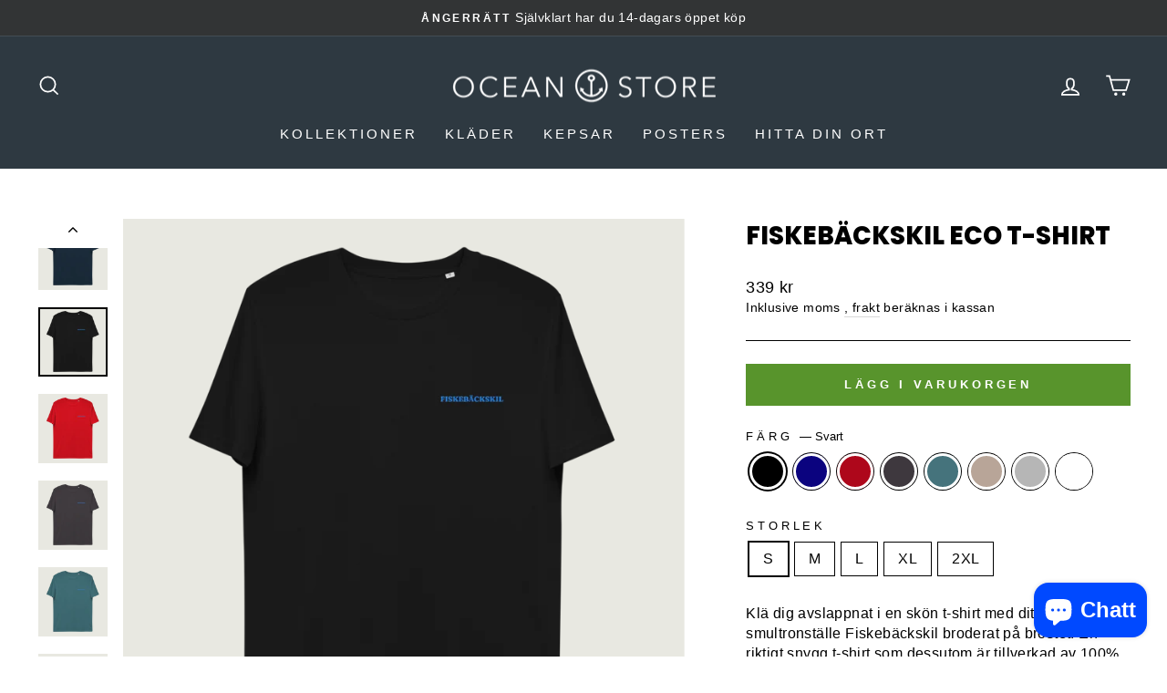

--- FILE ---
content_type: text/html; charset=utf-8
request_url: https://www.oceanstore.se/products/fiskebackskil-t-shirt
body_size: 52200
content:
<!doctype html>
<html class="no-js" lang="sv" dir="ltr">
<head>
  <meta charset="utf-8">
  <meta http-equiv="X-UA-Compatible" content="IE=edge,chrome=1">
  <meta name="viewport" content="width=device-width,initial-scale=1">
  <meta name="theme-color" content="#58942c">
  <meta name="facebook-domain-verification" content="ygw5mgbku0z87p6wqb3k5bnbqvmcv1" />
  <meta name="google-site-verification" content="3nUVY9dZfTgS9KKEtELK5092ObyLa5TjqbXQ-dI5o0k" />
  <link rel="canonical" href="https://www.oceanstore.se/products/fiskebackskil-t-shirt">
  <link rel="preconnect" href="https://cdn.shopify.com">
  <link rel="preconnect" href="https://fonts.shopifycdn.com">
  <link rel="dns-prefetch" href="https://productreviews.shopifycdn.com">
  <link rel="dns-prefetch" href="https://ajax.googleapis.com">
  <link rel="dns-prefetch" href="https://maps.googleapis.com">
  <link rel="dns-prefetch" href="https://maps.gstatic.com">

  <!-- Google Tag Manager -->
  <script>(function(w,d,s,l,i){w[l]=w[l]||[];w[l].push({'gtm.start': 
  new Date().getTime(),event:'gtm.js'});var f=d.getElementsByTagName(s)[0], 
  j=d.createElement(s),dl=l!='dataLayer'?'&l='+l:'';j.async=true;j.src=
  'https://www.googletagmanager.com/gtm.js?id='+i+dl;f.parentNode.insertBefore(j,f);
  })(window,document,'script','dataLayer','GTM-WGGSPVC5');</script>
  <!-- End Google Tag Manager --><link rel="shortcut icon" href="//www.oceanstore.se/cdn/shop/files/favicon-32x32_32x32.png?v=1641755113" type="image/png" /><title>Fiskebäckskil Eco T-shirt
&ndash; Oceanstore
</title>
<meta name="description" content="Klä dig avslappnat i en skön t-shirt med ditt smultronställe Fiskebäckskil broderat på bröstet. En riktigt snygg t-shirt som dessutom är tillverkad av 100% ringspunnen ekologisk bomull. T-shirten är unisex och passar alla som vill hylla Fiskebäckskil. Psst. . . Om det blev lite mycket fika i helgen så kan det vara bra "><meta itemprop="url" content="https://www.oceanstore.se" />
  <meta itemprop="name" content="Oceanstore" /><meta property="og:site_name" content="Oceanstore">
  <meta property="og:url" content="https://www.oceanstore.se/products/fiskebackskil-t-shirt">
  <meta property="og:title" content="Fiskebäckskil Eco T-shirt">
  <meta property="og:type" content="product">
  <meta property="og:description" content="Klä dig avslappnat i en skön t-shirt med ditt smultronställe Fiskebäckskil broderat på bröstet. En riktigt snygg t-shirt som dessutom är tillverkad av 100% ringspunnen ekologisk bomull. T-shirten är unisex och passar alla som vill hylla Fiskebäckskil. Psst. . . Om det blev lite mycket fika i helgen så kan det vara bra "><meta property="og:image" content="http://www.oceanstore.se/cdn/shop/products/unisex-organic-cotton-t-shirt-french-navy-front-61c46f7b00da5.png?v=1640263557">
    <meta property="og:image:secure_url" content="https://www.oceanstore.se/cdn/shop/products/unisex-organic-cotton-t-shirt-french-navy-front-61c46f7b00da5.png?v=1640263557">
    <meta property="og:image:width" content="1000">
    <meta property="og:image:height" content="1000"><meta name="twitter:site" content="@">
  <meta name="twitter:card" content="summary_large_image">
  <meta name="twitter:title" content="Fiskebäckskil Eco T-shirt">
  <meta name="twitter:description" content="Klä dig avslappnat i en skön t-shirt med ditt smultronställe Fiskebäckskil broderat på bröstet. En riktigt snygg t-shirt som dessutom är tillverkad av 100% ringspunnen ekologisk bomull. T-shirten är unisex och passar alla som vill hylla Fiskebäckskil. Psst. . . Om det blev lite mycket fika i helgen så kan det vara bra ">
<style data-shopify>@font-face {
  font-family: Poppins;
  font-weight: 800;
  font-style: normal;
  font-display: swap;
  src: url("//www.oceanstore.se/cdn/fonts/poppins/poppins_n8.580200d05bca09e2e0c6f4c922047c227dfa8e8c.woff2") format("woff2"),
       url("//www.oceanstore.se/cdn/fonts/poppins/poppins_n8.f4450f472fdcbe9e829f3583ebd559988f5a3d25.woff") format("woff");
}

  

  
  
  
</style><link href="//www.oceanstore.se/cdn/shop/t/2/assets/theme.css?v=103915048486754485491696239788" rel="stylesheet" type="text/css" media="all" />
<style data-shopify>:root {
    --typeHeaderPrimary: Poppins;
    --typeHeaderFallback: sans-serif;
    --typeHeaderSize: 32px;
    --typeHeaderWeight: 800;
    --typeHeaderLineHeight: 1.4;
    --typeHeaderSpacing: 0.0em;

    --typeBasePrimary:"system_ui";
    --typeBaseFallback:-apple-system, 'Segoe UI', Roboto, 'Helvetica Neue', 'Noto Sans', 'Liberation Sans', Arial, sans-serif, 'Apple Color Emoji', 'Segoe UI Emoji', 'Segoe UI Symbol', 'Noto Color Emoji';
    --typeBaseSize: 16px;
    --typeBaseWeight: 400;
    --typeBaseSpacing: 0.025em;
    --typeBaseLineHeight: 1.4;

    --typeCollectionTitle: 20px;

    --iconWeight: 4px;
    --iconLinecaps: miter;

    
      --buttonRadius: 0px;
    

    --colorGridOverlayOpacity: 0.18;
  }

  .placeholder-content {
    background-image: linear-gradient(100deg, #e8e8e1 40%, #e1e1d8 63%, #e8e8e1 79%);
  }</style><script>
    document.documentElement.className = document.documentElement.className.replace('no-js', 'js');

    window.theme = window.theme || {};
    theme.routes = {
      home: "/",
      cart: "/cart.js",
      cartPage: "/cart",
      cartAdd: "/cart/add.js",
      cartChange: "/cart/change.js"
    };
    theme.strings = {
      soldOut: "Slutsåld",
      unavailable: "Inte tillgänglig",
      inStockLabel: "Finns i lager",
      stockLabel: "",
      willNotShipUntil: "",
      willBeInStockAfter: "",
      waitingForStock: "",
      savePrice: "Spara [saved_amount]",
      cartEmpty: "Din varukorg är tom.",
      cartTermsConfirmation: "Du måste godkänna villkoren innan du kan slutföra din beställning",
      searchCollections: "Kollektioner:",
      searchPages: "Sidor:",
      searchArticles: "Artiklar:"
    };
    theme.settings = {
      dynamicVariantsEnable: true,
      cartType: "drawer",
      isCustomerTemplate: false,
      moneyFormat: "{{amount_no_decimals}} kr",
      saveType: "percent",
      productImageSize: "natural",
      productImageCover: false,
      predictiveSearch: true,
      predictiveSearchType: "product,article,page,collection",
      quickView: true,
      themeName: 'Impulse',
      themeVersion: "5.2.1"
    };
  </script>

  <script>window.performance && window.performance.mark && window.performance.mark('shopify.content_for_header.start');</script><meta name="facebook-domain-verification" content="ygw5mgbku0z87p6wqb3k5bnbqvmcv1">
<meta id="shopify-digital-wallet" name="shopify-digital-wallet" content="/59374469276/digital_wallets/dialog">
<meta name="shopify-checkout-api-token" content="6c28f2583ee9470ec13a08839b80ff71">
<meta id="in-context-paypal-metadata" data-shop-id="59374469276" data-venmo-supported="false" data-environment="production" data-locale="en_US" data-paypal-v4="true" data-currency="SEK">
<link rel="alternate" type="application/json+oembed" href="https://www.oceanstore.se/products/fiskebackskil-t-shirt.oembed">
<script async="async" src="/checkouts/internal/preloads.js?locale=sv-SE"></script>
<link rel="preconnect" href="https://shop.app" crossorigin="anonymous">
<script async="async" src="https://shop.app/checkouts/internal/preloads.js?locale=sv-SE&shop_id=59374469276" crossorigin="anonymous"></script>
<script id="apple-pay-shop-capabilities" type="application/json">{"shopId":59374469276,"countryCode":"SE","currencyCode":"SEK","merchantCapabilities":["supports3DS"],"merchantId":"gid:\/\/shopify\/Shop\/59374469276","merchantName":"Oceanstore","requiredBillingContactFields":["postalAddress","email"],"requiredShippingContactFields":["postalAddress","email"],"shippingType":"shipping","supportedNetworks":["visa","maestro","masterCard","amex"],"total":{"type":"pending","label":"Oceanstore","amount":"1.00"},"shopifyPaymentsEnabled":true,"supportsSubscriptions":true}</script>
<script id="shopify-features" type="application/json">{"accessToken":"6c28f2583ee9470ec13a08839b80ff71","betas":["rich-media-storefront-analytics"],"domain":"www.oceanstore.se","predictiveSearch":true,"shopId":59374469276,"locale":"sv"}</script>
<script>var Shopify = Shopify || {};
Shopify.shop = "oceanstore-se.myshopify.com";
Shopify.locale = "sv";
Shopify.currency = {"active":"SEK","rate":"1.0"};
Shopify.country = "SE";
Shopify.theme = {"name":"Impulse","id":127182733468,"schema_name":"Impulse","schema_version":"5.2.1","theme_store_id":857,"role":"main"};
Shopify.theme.handle = "null";
Shopify.theme.style = {"id":null,"handle":null};
Shopify.cdnHost = "www.oceanstore.se/cdn";
Shopify.routes = Shopify.routes || {};
Shopify.routes.root = "/";</script>
<script type="module">!function(o){(o.Shopify=o.Shopify||{}).modules=!0}(window);</script>
<script>!function(o){function n(){var o=[];function n(){o.push(Array.prototype.slice.apply(arguments))}return n.q=o,n}var t=o.Shopify=o.Shopify||{};t.loadFeatures=n(),t.autoloadFeatures=n()}(window);</script>
<script>
  window.ShopifyPay = window.ShopifyPay || {};
  window.ShopifyPay.apiHost = "shop.app\/pay";
  window.ShopifyPay.redirectState = null;
</script>
<script id="shop-js-analytics" type="application/json">{"pageType":"product"}</script>
<script defer="defer" async type="module" src="//www.oceanstore.se/cdn/shopifycloud/shop-js/modules/v2/client.init-shop-cart-sync_D-iVwhuG.sv.esm.js"></script>
<script defer="defer" async type="module" src="//www.oceanstore.se/cdn/shopifycloud/shop-js/modules/v2/chunk.common_D_3wwUAB.esm.js"></script>
<script type="module">
  await import("//www.oceanstore.se/cdn/shopifycloud/shop-js/modules/v2/client.init-shop-cart-sync_D-iVwhuG.sv.esm.js");
await import("//www.oceanstore.se/cdn/shopifycloud/shop-js/modules/v2/chunk.common_D_3wwUAB.esm.js");

  window.Shopify.SignInWithShop?.initShopCartSync?.({"fedCMEnabled":true,"windoidEnabled":true});

</script>
<script>
  window.Shopify = window.Shopify || {};
  if (!window.Shopify.featureAssets) window.Shopify.featureAssets = {};
  window.Shopify.featureAssets['shop-js'] = {"shop-cart-sync":["modules/v2/client.shop-cart-sync_DALWrA6E.sv.esm.js","modules/v2/chunk.common_D_3wwUAB.esm.js"],"init-fed-cm":["modules/v2/client.init-fed-cm_D3t_tMEy.sv.esm.js","modules/v2/chunk.common_D_3wwUAB.esm.js"],"shop-button":["modules/v2/client.shop-button_QCED2X3l.sv.esm.js","modules/v2/chunk.common_D_3wwUAB.esm.js"],"shop-cash-offers":["modules/v2/client.shop-cash-offers_DKNbSPZ3.sv.esm.js","modules/v2/chunk.common_D_3wwUAB.esm.js","modules/v2/chunk.modal_CPgFYLPw.esm.js"],"init-windoid":["modules/v2/client.init-windoid_CFLo3IYN.sv.esm.js","modules/v2/chunk.common_D_3wwUAB.esm.js"],"shop-toast-manager":["modules/v2/client.shop-toast-manager_VfZ_vjA4.sv.esm.js","modules/v2/chunk.common_D_3wwUAB.esm.js"],"init-shop-email-lookup-coordinator":["modules/v2/client.init-shop-email-lookup-coordinator_CBxPWYLZ.sv.esm.js","modules/v2/chunk.common_D_3wwUAB.esm.js"],"init-shop-cart-sync":["modules/v2/client.init-shop-cart-sync_D-iVwhuG.sv.esm.js","modules/v2/chunk.common_D_3wwUAB.esm.js"],"avatar":["modules/v2/client.avatar_BTnouDA3.sv.esm.js"],"pay-button":["modules/v2/client.pay-button_D55Jxh28.sv.esm.js","modules/v2/chunk.common_D_3wwUAB.esm.js"],"init-customer-accounts":["modules/v2/client.init-customer-accounts_Bnkdjgp8.sv.esm.js","modules/v2/client.shop-login-button_Dc9zwII5.sv.esm.js","modules/v2/chunk.common_D_3wwUAB.esm.js","modules/v2/chunk.modal_CPgFYLPw.esm.js"],"init-shop-for-new-customer-accounts":["modules/v2/client.init-shop-for-new-customer-accounts_B08XtGMd.sv.esm.js","modules/v2/client.shop-login-button_Dc9zwII5.sv.esm.js","modules/v2/chunk.common_D_3wwUAB.esm.js","modules/v2/chunk.modal_CPgFYLPw.esm.js"],"shop-login-button":["modules/v2/client.shop-login-button_Dc9zwII5.sv.esm.js","modules/v2/chunk.common_D_3wwUAB.esm.js","modules/v2/chunk.modal_CPgFYLPw.esm.js"],"init-customer-accounts-sign-up":["modules/v2/client.init-customer-accounts-sign-up_DL5k_lB3.sv.esm.js","modules/v2/client.shop-login-button_Dc9zwII5.sv.esm.js","modules/v2/chunk.common_D_3wwUAB.esm.js","modules/v2/chunk.modal_CPgFYLPw.esm.js"],"shop-follow-button":["modules/v2/client.shop-follow-button_Dro5iXnG.sv.esm.js","modules/v2/chunk.common_D_3wwUAB.esm.js","modules/v2/chunk.modal_CPgFYLPw.esm.js"],"checkout-modal":["modules/v2/client.checkout-modal_BnRfnOVV.sv.esm.js","modules/v2/chunk.common_D_3wwUAB.esm.js","modules/v2/chunk.modal_CPgFYLPw.esm.js"],"lead-capture":["modules/v2/client.lead-capture_viV_D2S_.sv.esm.js","modules/v2/chunk.common_D_3wwUAB.esm.js","modules/v2/chunk.modal_CPgFYLPw.esm.js"],"shop-login":["modules/v2/client.shop-login_CF6qGw2K.sv.esm.js","modules/v2/chunk.common_D_3wwUAB.esm.js","modules/v2/chunk.modal_CPgFYLPw.esm.js"],"payment-terms":["modules/v2/client.payment-terms_DCbzXKfx.sv.esm.js","modules/v2/chunk.common_D_3wwUAB.esm.js","modules/v2/chunk.modal_CPgFYLPw.esm.js"]};
</script>
<script>(function() {
  var isLoaded = false;
  function asyncLoad() {
    if (isLoaded) return;
    isLoaded = true;
    var urls = ["https:\/\/cdn.nfcube.com\/eed34245b38ff06e4cfb604412047565.js?shop=oceanstore-se.myshopify.com","\/\/cdn.shopify.com\/proxy\/724edb8c1ac6214791f3f7f5c5d8b9040293677361602be757f6296fd6239fe3\/static.cdn.printful.com\/static\/js\/external\/shopify-product-customizer.js?v=0.28\u0026shop=oceanstore-se.myshopify.com\u0026sp-cache-control=cHVibGljLCBtYXgtYWdlPTkwMA","https:\/\/ecommerce-editor-connector.live.gelato.tech\/ecommerce-editor\/v1\/shopify.esm.js?c=0776ccc5-c72c-471a-9545-9b3545fa927f\u0026s=edcd497d-931b-4e6c-9b5a-4679d5f02ffd\u0026shop=oceanstore-se.myshopify.com"];
    for (var i = 0; i < urls.length; i++) {
      var s = document.createElement('script');
      s.type = 'text/javascript';
      s.async = true;
      s.src = urls[i];
      var x = document.getElementsByTagName('script')[0];
      x.parentNode.insertBefore(s, x);
    }
  };
  if(window.attachEvent) {
    window.attachEvent('onload', asyncLoad);
  } else {
    window.addEventListener('load', asyncLoad, false);
  }
})();</script>
<script id="__st">var __st={"a":59374469276,"offset":3600,"reqid":"0d4ae296-b65f-40d3-b184-4f840970a1fc-1768789650","pageurl":"www.oceanstore.se\/products\/fiskebackskil-t-shirt","u":"d0c807c1a3b9","p":"product","rtyp":"product","rid":7182593261724};</script>
<script>window.ShopifyPaypalV4VisibilityTracking = true;</script>
<script id="captcha-bootstrap">!function(){'use strict';const t='contact',e='account',n='new_comment',o=[[t,t],['blogs',n],['comments',n],[t,'customer']],c=[[e,'customer_login'],[e,'guest_login'],[e,'recover_customer_password'],[e,'create_customer']],r=t=>t.map((([t,e])=>`form[action*='/${t}']:not([data-nocaptcha='true']) input[name='form_type'][value='${e}']`)).join(','),a=t=>()=>t?[...document.querySelectorAll(t)].map((t=>t.form)):[];function s(){const t=[...o],e=r(t);return a(e)}const i='password',u='form_key',d=['recaptcha-v3-token','g-recaptcha-response','h-captcha-response',i],f=()=>{try{return window.sessionStorage}catch{return}},m='__shopify_v',_=t=>t.elements[u];function p(t,e,n=!1){try{const o=window.sessionStorage,c=JSON.parse(o.getItem(e)),{data:r}=function(t){const{data:e,action:n}=t;return t[m]||n?{data:e,action:n}:{data:t,action:n}}(c);for(const[e,n]of Object.entries(r))t.elements[e]&&(t.elements[e].value=n);n&&o.removeItem(e)}catch(o){console.error('form repopulation failed',{error:o})}}const l='form_type',E='cptcha';function T(t){t.dataset[E]=!0}const w=window,h=w.document,L='Shopify',v='ce_forms',y='captcha';let A=!1;((t,e)=>{const n=(g='f06e6c50-85a8-45c8-87d0-21a2b65856fe',I='https://cdn.shopify.com/shopifycloud/storefront-forms-hcaptcha/ce_storefront_forms_captcha_hcaptcha.v1.5.2.iife.js',D={infoText:'Skyddas av hCaptcha',privacyText:'Integritet',termsText:'Villkor'},(t,e,n)=>{const o=w[L][v],c=o.bindForm;if(c)return c(t,g,e,D).then(n);var r;o.q.push([[t,g,e,D],n]),r=I,A||(h.body.append(Object.assign(h.createElement('script'),{id:'captcha-provider',async:!0,src:r})),A=!0)});var g,I,D;w[L]=w[L]||{},w[L][v]=w[L][v]||{},w[L][v].q=[],w[L][y]=w[L][y]||{},w[L][y].protect=function(t,e){n(t,void 0,e),T(t)},Object.freeze(w[L][y]),function(t,e,n,w,h,L){const[v,y,A,g]=function(t,e,n){const i=e?o:[],u=t?c:[],d=[...i,...u],f=r(d),m=r(i),_=r(d.filter((([t,e])=>n.includes(e))));return[a(f),a(m),a(_),s()]}(w,h,L),I=t=>{const e=t.target;return e instanceof HTMLFormElement?e:e&&e.form},D=t=>v().includes(t);t.addEventListener('submit',(t=>{const e=I(t);if(!e)return;const n=D(e)&&!e.dataset.hcaptchaBound&&!e.dataset.recaptchaBound,o=_(e),c=g().includes(e)&&(!o||!o.value);(n||c)&&t.preventDefault(),c&&!n&&(function(t){try{if(!f())return;!function(t){const e=f();if(!e)return;const n=_(t);if(!n)return;const o=n.value;o&&e.removeItem(o)}(t);const e=Array.from(Array(32),(()=>Math.random().toString(36)[2])).join('');!function(t,e){_(t)||t.append(Object.assign(document.createElement('input'),{type:'hidden',name:u})),t.elements[u].value=e}(t,e),function(t,e){const n=f();if(!n)return;const o=[...t.querySelectorAll(`input[type='${i}']`)].map((({name:t})=>t)),c=[...d,...o],r={};for(const[a,s]of new FormData(t).entries())c.includes(a)||(r[a]=s);n.setItem(e,JSON.stringify({[m]:1,action:t.action,data:r}))}(t,e)}catch(e){console.error('failed to persist form',e)}}(e),e.submit())}));const S=(t,e)=>{t&&!t.dataset[E]&&(n(t,e.some((e=>e===t))),T(t))};for(const o of['focusin','change'])t.addEventListener(o,(t=>{const e=I(t);D(e)&&S(e,y())}));const B=e.get('form_key'),M=e.get(l),P=B&&M;t.addEventListener('DOMContentLoaded',(()=>{const t=y();if(P)for(const e of t)e.elements[l].value===M&&p(e,B);[...new Set([...A(),...v().filter((t=>'true'===t.dataset.shopifyCaptcha))])].forEach((e=>S(e,t)))}))}(h,new URLSearchParams(w.location.search),n,t,e,['guest_login'])})(!0,!0)}();</script>
<script integrity="sha256-4kQ18oKyAcykRKYeNunJcIwy7WH5gtpwJnB7kiuLZ1E=" data-source-attribution="shopify.loadfeatures" defer="defer" src="//www.oceanstore.se/cdn/shopifycloud/storefront/assets/storefront/load_feature-a0a9edcb.js" crossorigin="anonymous"></script>
<script crossorigin="anonymous" defer="defer" src="//www.oceanstore.se/cdn/shopifycloud/storefront/assets/shopify_pay/storefront-65b4c6d7.js?v=20250812"></script>
<script data-source-attribution="shopify.dynamic_checkout.dynamic.init">var Shopify=Shopify||{};Shopify.PaymentButton=Shopify.PaymentButton||{isStorefrontPortableWallets:!0,init:function(){window.Shopify.PaymentButton.init=function(){};var t=document.createElement("script");t.src="https://www.oceanstore.se/cdn/shopifycloud/portable-wallets/latest/portable-wallets.sv.js",t.type="module",document.head.appendChild(t)}};
</script>
<script data-source-attribution="shopify.dynamic_checkout.buyer_consent">
  function portableWalletsHideBuyerConsent(e){var t=document.getElementById("shopify-buyer-consent"),n=document.getElementById("shopify-subscription-policy-button");t&&n&&(t.classList.add("hidden"),t.setAttribute("aria-hidden","true"),n.removeEventListener("click",e))}function portableWalletsShowBuyerConsent(e){var t=document.getElementById("shopify-buyer-consent"),n=document.getElementById("shopify-subscription-policy-button");t&&n&&(t.classList.remove("hidden"),t.removeAttribute("aria-hidden"),n.addEventListener("click",e))}window.Shopify?.PaymentButton&&(window.Shopify.PaymentButton.hideBuyerConsent=portableWalletsHideBuyerConsent,window.Shopify.PaymentButton.showBuyerConsent=portableWalletsShowBuyerConsent);
</script>
<script data-source-attribution="shopify.dynamic_checkout.cart.bootstrap">document.addEventListener("DOMContentLoaded",(function(){function t(){return document.querySelector("shopify-accelerated-checkout-cart, shopify-accelerated-checkout")}if(t())Shopify.PaymentButton.init();else{new MutationObserver((function(e,n){t()&&(Shopify.PaymentButton.init(),n.disconnect())})).observe(document.body,{childList:!0,subtree:!0})}}));
</script>
<script id='scb4127' type='text/javascript' async='' src='https://www.oceanstore.se/cdn/shopifycloud/privacy-banner/storefront-banner.js'></script><link id="shopify-accelerated-checkout-styles" rel="stylesheet" media="screen" href="https://www.oceanstore.se/cdn/shopifycloud/portable-wallets/latest/accelerated-checkout-backwards-compat.css" crossorigin="anonymous">
<style id="shopify-accelerated-checkout-cart">
        #shopify-buyer-consent {
  margin-top: 1em;
  display: inline-block;
  width: 100%;
}

#shopify-buyer-consent.hidden {
  display: none;
}

#shopify-subscription-policy-button {
  background: none;
  border: none;
  padding: 0;
  text-decoration: underline;
  font-size: inherit;
  cursor: pointer;
}

#shopify-subscription-policy-button::before {
  box-shadow: none;
}

      </style>

<script>window.performance && window.performance.mark && window.performance.mark('shopify.content_for_header.end');</script>

  <script type="text/javascript" src="//www.oceanstore.se/cdn/shop/t/2/assets/vendor-scripts-v10.js" defer="defer"></script><script src="//www.oceanstore.se/cdn/shop/t/2/assets/theme.js?v=61697690959979324581638115689" defer="defer"></script>
  
  <!--UET-->
  <script>(function(w,d,t,r,u){var f,n,i;w[u]=w[u]||[],f=function(){var o={ti:"211024180", enableAutoSpaTracking: true};o.q=w[u],w[u]=new UET(o),w[u].push("pageLoad")},n=d.createElement(t),n.src=r,n.async=1,n.onload=n.onreadystatechange=function(){var s=this.readyState;s&&s!=="loaded"&&s!=="complete"||(f(),n.onload=n.onreadystatechange=null)},i=d.getElementsByTagName(t)[0],i.parentNode.insertBefore(n,i)})(window,document,"script","//bat.bing.com/bat.js","uetq");</script>
  <!--UET--> 

   
<!-- BEGIN app block: shopify://apps/judge-me-reviews/blocks/judgeme_core/61ccd3b1-a9f2-4160-9fe9-4fec8413e5d8 --><!-- Start of Judge.me Core -->






<link rel="dns-prefetch" href="https://cdnwidget.judge.me">
<link rel="dns-prefetch" href="https://cdn.judge.me">
<link rel="dns-prefetch" href="https://cdn1.judge.me">
<link rel="dns-prefetch" href="https://api.judge.me">

<script data-cfasync='false' class='jdgm-settings-script'>window.jdgmSettings={"pagination":5,"disable_web_reviews":false,"badge_no_review_text":"Inga recensioner","badge_n_reviews_text":"{{ n }} recension/recensioner","badge_star_color":"#ffc700","hide_badge_preview_if_no_reviews":true,"badge_hide_text":false,"enforce_center_preview_badge":false,"widget_title":"Kundrecensioner","widget_open_form_text":"Skriv en recension","widget_close_form_text":"Avbryt recension","widget_refresh_page_text":"Uppdatera sidan","widget_summary_text":"Baserat på {{ number_of_reviews }} recension/recensioner","widget_no_review_text":"Var först med att skriva en recension","widget_name_field_text":"Visningsnamn","widget_verified_name_field_text":"Verifierat namn (offentligt)","widget_name_placeholder_text":"Visningsnamn","widget_required_field_error_text":"Detta fält är obligatoriskt.","widget_email_field_text":"E-postadress","widget_verified_email_field_text":"Verifierad e-post (privat, kan inte redigeras)","widget_email_placeholder_text":"Din e-postadress","widget_email_field_error_text":"Ange en giltig e-postadress.","widget_rating_field_text":"Betyg","widget_review_title_field_text":"Rubrik","widget_review_title_placeholder_text":"Ge din recension en rubrik","widget_review_body_field_text":"Recensionsinnehåll","widget_review_body_placeholder_text":"Börja skriva här...","widget_pictures_field_text":"Bild/Video (valfritt)","widget_submit_review_text":"Skicka recension","widget_submit_verified_review_text":"Skicka verifierad recension","widget_submit_success_msg_with_auto_publish":"Tack! Uppdatera sidan om några ögonblick för att se din recension. Du kan ta bort eller redigera din recension genom att logga in på \u003ca href='https://judge.me/login' target='_blank' rel='nofollow noopener'\u003eJudge.me\u003c/a\u003e","widget_submit_success_msg_no_auto_publish":"Tack! Din recension kommer att publiceras så snart den har godkänts av butiksadministratören. Du kan ta bort eller redigera din recension genom att logga in på \u003ca href='https://judge.me/login' target='_blank' rel='nofollow noopener'\u003eJudge.me\u003c/a\u003e","widget_show_default_reviews_out_of_total_text":"Visar {{ n_reviews_shown }} av {{ n_reviews }} recensioner.","widget_show_all_link_text":"Visa alla","widget_show_less_link_text":"Visa färre","widget_author_said_text":"{{ reviewer_name }} sade:","widget_days_text":"{{ n }} dag/dagar sedan","widget_weeks_text":"{{ n }} vecka/veckor sedan","widget_months_text":"{{ n }} månad/månader sedan","widget_years_text":"{{ n }} år sedan","widget_yesterday_text":"Igår","widget_today_text":"Idag","widget_replied_text":"\u003e\u003e {{ shop_name }} svarade:","widget_read_more_text":"Läs mer","widget_reviewer_name_as_initial":"","widget_rating_filter_color":"#fbcd0a","widget_rating_filter_see_all_text":"Se alla recensioner","widget_sorting_most_recent_text":"Senaste","widget_sorting_highest_rating_text":"Högsta betyg","widget_sorting_lowest_rating_text":"Lägsta betyg","widget_sorting_with_pictures_text":"Bara bilder","widget_sorting_most_helpful_text":"Mest hjälpsamma","widget_open_question_form_text":"Ställ en fråga","widget_reviews_subtab_text":"Recensioner","widget_questions_subtab_text":"Frågor","widget_question_label_text":"Fråga","widget_answer_label_text":"Svar","widget_question_placeholder_text":"Skriv din fråga här","widget_submit_question_text":"Skicka fråga","widget_question_submit_success_text":"Tack för din fråga! Vi meddelar dig när den blir besvarad.","widget_star_color":"#ffc700","verified_badge_text":"Verifierad","verified_badge_bg_color":"","verified_badge_text_color":"","verified_badge_placement":"left-of-reviewer-name","widget_review_max_height":"","widget_hide_border":false,"widget_social_share":false,"widget_thumb":false,"widget_review_location_show":false,"widget_location_format":"","all_reviews_include_out_of_store_products":true,"all_reviews_out_of_store_text":"(utanför butiken)","all_reviews_pagination":100,"all_reviews_product_name_prefix_text":"om","enable_review_pictures":true,"enable_question_anwser":false,"widget_theme":"default","review_date_format":"mm/dd/yyyy","default_sort_method":"most-recent","widget_product_reviews_subtab_text":"Produktrecensioner","widget_shop_reviews_subtab_text":"Butiksrecensioner","widget_other_products_reviews_text":"Recensioner för andra produkter","widget_store_reviews_subtab_text":"Butiksrecensioner","widget_no_store_reviews_text":"Denna butik har ännu inte fått några recensioner","widget_web_restriction_product_reviews_text":"Denna produkt har ännu inte fått några recensioner","widget_no_items_text":"Inga element hittades","widget_show_more_text":"Visa mer","widget_write_a_store_review_text":"Skriv en butiksrecension","widget_other_languages_heading":"Recensioner på andra språk","widget_translate_review_text":"Översätt recension till {{ language }}","widget_translating_review_text":"Översätter...","widget_show_original_translation_text":"Visa original ({{ language }})","widget_translate_review_failed_text":"Recensionen kunde inte översättas.","widget_translate_review_retry_text":"Försök igen","widget_translate_review_try_again_later_text":"Försök igen senare","show_product_url_for_grouped_product":false,"widget_sorting_pictures_first_text":"Bilder först","show_pictures_on_all_rev_page_mobile":false,"show_pictures_on_all_rev_page_desktop":false,"floating_tab_hide_mobile_install_preference":false,"floating_tab_button_name":"★ Recensioner","floating_tab_title":"Låt kunderna tala för oss","floating_tab_button_color":"","floating_tab_button_background_color":"","floating_tab_url":"","floating_tab_url_enabled":false,"floating_tab_tab_style":"text","all_reviews_text_badge_text":"Kunder betygsätter oss {{ shop.metafields.judgeme.all_reviews_rating | round: 1 }}/5 baserat på {{ shop.metafields.judgeme.all_reviews_count }} recensioner.","all_reviews_text_badge_text_branded_style":"{{ shop.metafields.judgeme.all_reviews_rating | round: 1 }} av 5 stjärnor baserat på {{ shop.metafields.judgeme.all_reviews_count }} recensioner","is_all_reviews_text_badge_a_link":false,"show_stars_for_all_reviews_text_badge":false,"all_reviews_text_badge_url":"","all_reviews_text_style":"branded","all_reviews_text_color_style":"judgeme_brand_color","all_reviews_text_color":"#108474","all_reviews_text_show_jm_brand":true,"featured_carousel_show_header":true,"featured_carousel_title":"Låt kunderna tala för oss","testimonials_carousel_title":"Kunderna säger oss","videos_carousel_title":"Verkliga kundberättelser","cards_carousel_title":"Kunderna säger oss","featured_carousel_count_text":"från {{ n }} recensioner","featured_carousel_add_link_to_all_reviews_page":false,"featured_carousel_url":"","featured_carousel_show_images":true,"featured_carousel_autoslide_interval":5,"featured_carousel_arrows_on_the_sides":false,"featured_carousel_height":250,"featured_carousel_width":80,"featured_carousel_image_size":0,"featured_carousel_image_height":250,"featured_carousel_arrow_color":"#eeeeee","verified_count_badge_style":"branded","verified_count_badge_orientation":"horizontal","verified_count_badge_color_style":"judgeme_brand_color","verified_count_badge_color":"#108474","is_verified_count_badge_a_link":false,"verified_count_badge_url":"","verified_count_badge_show_jm_brand":true,"widget_rating_preset_default":5,"widget_first_sub_tab":"product-reviews","widget_show_histogram":true,"widget_histogram_use_custom_color":false,"widget_pagination_use_custom_color":false,"widget_star_use_custom_color":true,"widget_verified_badge_use_custom_color":false,"widget_write_review_use_custom_color":false,"picture_reminder_submit_button":"Upload Pictures","enable_review_videos":false,"mute_video_by_default":false,"widget_sorting_videos_first_text":"Videor först","widget_review_pending_text":"Pågående","featured_carousel_items_for_large_screen":3,"social_share_options_order":"Facebook,Twitter","remove_microdata_snippet":true,"disable_json_ld":false,"enable_json_ld_products":false,"preview_badge_show_question_text":false,"preview_badge_no_question_text":"Inga frågor","preview_badge_n_question_text":"{{ number_of_questions }} fråga/frågor","qa_badge_show_icon":false,"qa_badge_position":"same-row","remove_judgeme_branding":false,"widget_add_search_bar":false,"widget_search_bar_placeholder":"Söka","widget_sorting_verified_only_text":"Endast verifierade","featured_carousel_theme":"default","featured_carousel_show_rating":true,"featured_carousel_show_title":true,"featured_carousel_show_body":true,"featured_carousel_show_date":false,"featured_carousel_show_reviewer":true,"featured_carousel_show_product":false,"featured_carousel_header_background_color":"#108474","featured_carousel_header_text_color":"#ffffff","featured_carousel_name_product_separator":"reviewed","featured_carousel_full_star_background":"#108474","featured_carousel_empty_star_background":"#dadada","featured_carousel_vertical_theme_background":"#f9fafb","featured_carousel_verified_badge_enable":true,"featured_carousel_verified_badge_color":"#108474","featured_carousel_border_style":"round","featured_carousel_review_line_length_limit":3,"featured_carousel_more_reviews_button_text":"Läs fler recensioner","featured_carousel_view_product_button_text":"Visa produkt","all_reviews_page_load_reviews_on":"scroll","all_reviews_page_load_more_text":"Ladda fler recensioner","disable_fb_tab_reviews":false,"enable_ajax_cdn_cache":false,"widget_advanced_speed_features":5,"widget_public_name_text":"visas offentligt som","default_reviewer_name":"John Smith","default_reviewer_name_has_non_latin":true,"widget_reviewer_anonymous":"Anonym","medals_widget_title":"Judge.me Recensionsmedaljer","medals_widget_background_color":"#f9fafb","medals_widget_position":"footer_all_pages","medals_widget_border_color":"#f9fafb","medals_widget_verified_text_position":"left","medals_widget_use_monochromatic_version":false,"medals_widget_elements_color":"#108474","show_reviewer_avatar":true,"widget_invalid_yt_video_url_error_text":"Inte en YouTube-video-URL","widget_max_length_field_error_text":"Ange inte mer än {0} tecken.","widget_show_country_flag":false,"widget_show_collected_via_shop_app":true,"widget_verified_by_shop_badge_style":"light","widget_verified_by_shop_text":"Verifierad av butiken","widget_show_photo_gallery":false,"widget_load_with_code_splitting":true,"widget_ugc_install_preference":false,"widget_ugc_title":"Gjord av oss, delad av dig","widget_ugc_subtitle":"Tagga oss för att se din bild visad på vår sida","widget_ugc_arrows_color":"#ffffff","widget_ugc_primary_button_text":"Köp nu","widget_ugc_primary_button_background_color":"#108474","widget_ugc_primary_button_text_color":"#ffffff","widget_ugc_primary_button_border_width":"0","widget_ugc_primary_button_border_style":"none","widget_ugc_primary_button_border_color":"#108474","widget_ugc_primary_button_border_radius":"25","widget_ugc_secondary_button_text":"Ladda mer","widget_ugc_secondary_button_background_color":"#ffffff","widget_ugc_secondary_button_text_color":"#108474","widget_ugc_secondary_button_border_width":"2","widget_ugc_secondary_button_border_style":"solid","widget_ugc_secondary_button_border_color":"#108474","widget_ugc_secondary_button_border_radius":"25","widget_ugc_reviews_button_text":"Visa recensioner","widget_ugc_reviews_button_background_color":"#ffffff","widget_ugc_reviews_button_text_color":"#108474","widget_ugc_reviews_button_border_width":"2","widget_ugc_reviews_button_border_style":"solid","widget_ugc_reviews_button_border_color":"#108474","widget_ugc_reviews_button_border_radius":"25","widget_ugc_reviews_button_link_to":"judgeme-reviews-page","widget_ugc_show_post_date":true,"widget_ugc_max_width":"800","widget_rating_metafield_value_type":true,"widget_primary_color":"#323940","widget_enable_secondary_color":false,"widget_secondary_color":"#edf5f5","widget_summary_average_rating_text":"{{ average_rating }} av 5","widget_media_grid_title":"Kundfoton och videor","widget_media_grid_see_more_text":"Se mer","widget_round_style":false,"widget_show_product_medals":true,"widget_verified_by_judgeme_text":"Verifierad av Judge.me","widget_show_store_medals":true,"widget_verified_by_judgeme_text_in_store_medals":"Verifierad av Judge.me","widget_media_field_exceed_quantity_message":"Tyvärr kan vi bara acceptera {{ max_media }} för en recension.","widget_media_field_exceed_limit_message":"{{ file_name }} är för stor, välj en {{ media_type }} mindre än {{ size_limit }}MB.","widget_review_submitted_text":"Recension inskickad!","widget_question_submitted_text":"Fråga inskickad!","widget_close_form_text_question":"Avbryt","widget_write_your_answer_here_text":"Skriv ditt svar här","widget_enabled_branded_link":true,"widget_show_collected_by_judgeme":true,"widget_reviewer_name_color":"","widget_write_review_text_color":"","widget_write_review_bg_color":"","widget_collected_by_judgeme_text":"insamlad av Judge.me","widget_pagination_type":"standard","widget_load_more_text":"Ladda mer","widget_load_more_color":"#108474","widget_full_review_text":"Fullständig recension","widget_read_more_reviews_text":"Läs fler recensioner","widget_read_questions_text":"Läs frågor","widget_questions_and_answers_text":"Frågor och svar","widget_verified_by_text":"Verifierad av","widget_verified_text":"Verifierad","widget_number_of_reviews_text":"{{ number_of_reviews }} recensioner","widget_back_button_text":"Tillbaka","widget_next_button_text":"Nästa","widget_custom_forms_filter_button":"Filter","custom_forms_style":"horizontal","widget_show_review_information":false,"how_reviews_are_collected":"Hur samlas recensioner in?","widget_show_review_keywords":false,"widget_gdpr_statement":"Hur vi använder dina uppgifter: Vi kontaktar dig endast angående den recension du lämnat, och endast om det är nödvändigt. Genom att skicka in din recension godkänner du Judge.me's \u003ca href='https://judge.me/terms' target='_blank' rel='nofollow noopener'\u003evillkor\u003c/a\u003e, \u003ca href='https://judge.me/privacy' target='_blank' rel='nofollow noopener'\u003eintegritetspolicy\u003c/a\u003e och \u003ca href='https://judge.me/content-policy' target='_blank' rel='nofollow noopener'\u003einnehållspolicy\u003c/a\u003e.","widget_multilingual_sorting_enabled":false,"widget_translate_review_content_enabled":false,"widget_translate_review_content_method":"manual","popup_widget_review_selection":"automatically_with_pictures","popup_widget_round_border_style":true,"popup_widget_show_title":true,"popup_widget_show_body":true,"popup_widget_show_reviewer":false,"popup_widget_show_product":true,"popup_widget_show_pictures":true,"popup_widget_use_review_picture":true,"popup_widget_show_on_home_page":true,"popup_widget_show_on_product_page":true,"popup_widget_show_on_collection_page":true,"popup_widget_show_on_cart_page":true,"popup_widget_position":"bottom_left","popup_widget_first_review_delay":5,"popup_widget_duration":5,"popup_widget_interval":5,"popup_widget_review_count":5,"popup_widget_hide_on_mobile":true,"review_snippet_widget_round_border_style":true,"review_snippet_widget_card_color":"#FFFFFF","review_snippet_widget_slider_arrows_background_color":"#FFFFFF","review_snippet_widget_slider_arrows_color":"#000000","review_snippet_widget_star_color":"#108474","show_product_variant":false,"all_reviews_product_variant_label_text":"Variant: ","widget_show_verified_branding":true,"widget_ai_summary_title":"Kunder säger","widget_ai_summary_disclaimer":"AI-driven recensionssammanfattning baserad på senaste kundrecensioner","widget_show_ai_summary":false,"widget_show_ai_summary_bg":false,"widget_show_review_title_input":true,"redirect_reviewers_invited_via_email":"review_widget","request_store_review_after_product_review":false,"request_review_other_products_in_order":false,"review_form_color_scheme":"default","review_form_corner_style":"square","review_form_star_color":{},"review_form_text_color":"#333333","review_form_background_color":"#ffffff","review_form_field_background_color":"#fafafa","review_form_button_color":{},"review_form_button_text_color":"#ffffff","review_form_modal_overlay_color":"#000000","review_content_screen_title_text":"Hur skulle du betygsätta denna produkt?","review_content_introduction_text":"Vi skulle uppskatta om du vill dela med dig lite om din upplevelse.","store_review_form_title_text":"Hur skulle du betygsätta denna butik?","store_review_form_introduction_text":"Vi skulle uppskatta om du vill dela med dig lite om din upplevelse.","show_review_guidance_text":true,"one_star_review_guidance_text":"Dålig","five_star_review_guidance_text":"Bra","customer_information_screen_title_text":"Om dig","customer_information_introduction_text":"Berätta gärna mer om dig.","custom_questions_screen_title_text":"Din upplevelse mer i detalj","custom_questions_introduction_text":"Här är några frågor som hjälper oss att förstå mer om din upplevelse.","review_submitted_screen_title_text":"Tack för din recension!","review_submitted_screen_thank_you_text":"Vi behandlar den och den kommer att visas i butiken snart.","review_submitted_screen_email_verification_text":"Vänligen bekräfta din e-post genom att klicka på länken vi just skickade dig. Detta hjälper oss att hålla recensionerna autentiska.","review_submitted_request_store_review_text":"Vill du dela din shoppingupplevelse med oss?","review_submitted_review_other_products_text":"Vill du recensera dessa produkter?","store_review_screen_title_text":"Vill du dela din upplevelse av shopping med oss?","store_review_introduction_text":"Vi uppskattar din feedback och använder den för att förbättra. Vänligen dela med dig om du har några tankar eller förslag.","reviewer_media_screen_title_picture_text":"Dela en bild","reviewer_media_introduction_picture_text":"Ladda upp en bild för att stödja din recension.","reviewer_media_screen_title_video_text":"Dela en video","reviewer_media_introduction_video_text":"Ladda upp en video för att stödja din recension.","reviewer_media_screen_title_picture_or_video_text":"Dela en bild eller video","reviewer_media_introduction_picture_or_video_text":"Ladda upp en bild eller video för att stödja din recension.","reviewer_media_youtube_url_text":"Klistra in din Youtube-URL här","advanced_settings_next_step_button_text":"Nästa","advanced_settings_close_review_button_text":"Stäng","modal_write_review_flow":false,"write_review_flow_required_text":"Obligatoriskt","write_review_flow_privacy_message_text":"Vi respekterar din integritet.","write_review_flow_anonymous_text":"Anonym recension","write_review_flow_visibility_text":"Detta kommer inte att vara synligt för andra kunder.","write_review_flow_multiple_selection_help_text":"Välj så många du vill","write_review_flow_single_selection_help_text":"Välj ett alternativ","write_review_flow_required_field_error_text":"Detta fält är obligatoriskt","write_review_flow_invalid_email_error_text":"Vänligen ange en giltig e-postadress","write_review_flow_max_length_error_text":"Max. {{ max_length }} tecken.","write_review_flow_media_upload_text":"\u003cb\u003eKlicka för att ladda upp\u003c/b\u003e eller dra och släpp","write_review_flow_gdpr_statement":"Vi kontaktar dig endast om din recension om det är nödvändigt. Genom att skicka in din recension godkänner du våra \u003ca href='https://judge.me/terms' target='_blank' rel='nofollow noopener'\u003evillkor\u003c/a\u003e och \u003ca href='https://judge.me/privacy' target='_blank' rel='nofollow noopener'\u003eintegritetspolicy\u003c/a\u003e.","rating_only_reviews_enabled":false,"show_negative_reviews_help_screen":false,"new_review_flow_help_screen_rating_threshold":3,"negative_review_resolution_screen_title_text":"Berätta mer för oss","negative_review_resolution_text":"Din upplevelse är viktig för oss. Om det fanns problem med ditt köp, finns vi här för att hjälpa. Tveka inte att kontakta oss, vi skulle älska att få möjligheten att rätta till saker.","negative_review_resolution_button_text":"Kontakta oss","negative_review_resolution_proceed_with_review_text":"Lämna en recension","negative_review_resolution_subject":"Problem med köp från {{ shop_name }}.{{ order_name }}","preview_badge_collection_page_install_status":false,"widget_review_custom_css":"","preview_badge_custom_css":"","preview_badge_stars_count":"5-stars","featured_carousel_custom_css":"","floating_tab_custom_css":"","all_reviews_widget_custom_css":"","medals_widget_custom_css":"","verified_badge_custom_css":"","all_reviews_text_custom_css":"","transparency_badges_collected_via_store_invite":false,"transparency_badges_from_another_provider":false,"transparency_badges_collected_from_store_visitor":false,"transparency_badges_collected_by_verified_review_provider":false,"transparency_badges_earned_reward":false,"transparency_badges_collected_via_store_invite_text":"Recensioner samlade via butiksinvitation","transparency_badges_from_another_provider_text":"Recensioner samlade från en annan provider","transparency_badges_collected_from_store_visitor_text":"Recensioner samlade från en butiksbesökare","transparency_badges_written_in_google_text":"Recension skriven i Google","transparency_badges_written_in_etsy_text":"Recension skriven i Etsy","transparency_badges_written_in_shop_app_text":"Recension skriven i Shop App","transparency_badges_earned_reward_text":"Recensionen har fått en belöning för en framtida beställning","product_review_widget_per_page":10,"widget_store_review_label_text":"Butiksrecension","checkout_comment_extension_title_on_product_page":"Customer Comments","checkout_comment_extension_num_latest_comment_show":5,"checkout_comment_extension_format":"name_and_timestamp","checkout_comment_customer_name":"last_initial","checkout_comment_comment_notification":true,"preview_badge_collection_page_install_preference":false,"preview_badge_home_page_install_preference":false,"preview_badge_product_page_install_preference":false,"review_widget_install_preference":"","review_carousel_install_preference":false,"floating_reviews_tab_install_preference":"none","verified_reviews_count_badge_install_preference":false,"all_reviews_text_install_preference":false,"review_widget_best_location":false,"judgeme_medals_install_preference":false,"review_widget_revamp_enabled":false,"review_widget_qna_enabled":false,"review_widget_header_theme":"minimal","review_widget_widget_title_enabled":true,"review_widget_header_text_size":"medium","review_widget_header_text_weight":"regular","review_widget_average_rating_style":"compact","review_widget_bar_chart_enabled":true,"review_widget_bar_chart_type":"numbers","review_widget_bar_chart_style":"standard","review_widget_expanded_media_gallery_enabled":false,"review_widget_reviews_section_theme":"standard","review_widget_image_style":"thumbnails","review_widget_review_image_ratio":"square","review_widget_stars_size":"medium","review_widget_verified_badge":"standard_text","review_widget_review_title_text_size":"medium","review_widget_review_text_size":"medium","review_widget_review_text_length":"medium","review_widget_number_of_columns_desktop":3,"review_widget_carousel_transition_speed":5,"review_widget_custom_questions_answers_display":"always","review_widget_button_text_color":"#FFFFFF","review_widget_text_color":"#000000","review_widget_lighter_text_color":"#7B7B7B","review_widget_corner_styling":"soft","review_widget_review_word_singular":"recension","review_widget_review_word_plural":"recensioner","review_widget_voting_label":"Användbar?","review_widget_shop_reply_label":"Svar från {{ shop_name }}:","review_widget_filters_title":"Filter","qna_widget_question_word_singular":"Fråga","qna_widget_question_word_plural":"Frågor","qna_widget_answer_reply_label":"Svar från {{ answerer_name }}:","qna_content_screen_title_text":"Fråga om denna produkt","qna_widget_question_required_field_error_text":"Vänligen ange din fråga.","qna_widget_flow_gdpr_statement":"Vi kommer endast att kontakta dig om din fråga om det är nödvändigt. Genom att skicka in din fråga godkänner du våra \u003ca href='https://judge.me/terms' target='_blank' rel='nofollow noopener'\u003evillkor\u003c/a\u003e och \u003ca href='https://judge.me/privacy' target='_blank' rel='nofollow noopener'\u003eintegritetspolicy\u003c/a\u003e.","qna_widget_question_submitted_text":"Tack för din fråga!","qna_widget_close_form_text_question":"Stäng","qna_widget_question_submit_success_text":"Vi kommer informera dig via e-post när vi svarar på din fråga.","all_reviews_widget_v2025_enabled":false,"all_reviews_widget_v2025_header_theme":"default","all_reviews_widget_v2025_widget_title_enabled":true,"all_reviews_widget_v2025_header_text_size":"medium","all_reviews_widget_v2025_header_text_weight":"regular","all_reviews_widget_v2025_average_rating_style":"compact","all_reviews_widget_v2025_bar_chart_enabled":true,"all_reviews_widget_v2025_bar_chart_type":"numbers","all_reviews_widget_v2025_bar_chart_style":"standard","all_reviews_widget_v2025_expanded_media_gallery_enabled":false,"all_reviews_widget_v2025_show_store_medals":true,"all_reviews_widget_v2025_show_photo_gallery":true,"all_reviews_widget_v2025_show_review_keywords":false,"all_reviews_widget_v2025_show_ai_summary":false,"all_reviews_widget_v2025_show_ai_summary_bg":false,"all_reviews_widget_v2025_add_search_bar":false,"all_reviews_widget_v2025_default_sort_method":"most-recent","all_reviews_widget_v2025_reviews_per_page":10,"all_reviews_widget_v2025_reviews_section_theme":"default","all_reviews_widget_v2025_image_style":"thumbnails","all_reviews_widget_v2025_review_image_ratio":"square","all_reviews_widget_v2025_stars_size":"medium","all_reviews_widget_v2025_verified_badge":"bold_badge","all_reviews_widget_v2025_review_title_text_size":"medium","all_reviews_widget_v2025_review_text_size":"medium","all_reviews_widget_v2025_review_text_length":"medium","all_reviews_widget_v2025_number_of_columns_desktop":3,"all_reviews_widget_v2025_carousel_transition_speed":5,"all_reviews_widget_v2025_custom_questions_answers_display":"always","all_reviews_widget_v2025_show_product_variant":false,"all_reviews_widget_v2025_show_reviewer_avatar":true,"all_reviews_widget_v2025_reviewer_name_as_initial":"","all_reviews_widget_v2025_review_location_show":false,"all_reviews_widget_v2025_location_format":"","all_reviews_widget_v2025_show_country_flag":false,"all_reviews_widget_v2025_verified_by_shop_badge_style":"light","all_reviews_widget_v2025_social_share":false,"all_reviews_widget_v2025_social_share_options_order":"Facebook,Twitter,LinkedIn,Pinterest","all_reviews_widget_v2025_pagination_type":"standard","all_reviews_widget_v2025_button_text_color":"#FFFFFF","all_reviews_widget_v2025_text_color":"#000000","all_reviews_widget_v2025_lighter_text_color":"#7B7B7B","all_reviews_widget_v2025_corner_styling":"soft","all_reviews_widget_v2025_title":"Kundrecensioner","all_reviews_widget_v2025_ai_summary_title":"Kunder säger om denna butik","all_reviews_widget_v2025_no_review_text":"Bli den första att skriva en recension","platform":"shopify","branding_url":"https://app.judge.me/reviews/stores/www.oceanstore.se","branding_text":"Drivs av Judge.me","locale":"en","reply_name":"Oceanstore","widget_version":"3.0","footer":true,"autopublish":true,"review_dates":true,"enable_custom_form":false,"shop_use_review_site":true,"shop_locale":"sv","enable_multi_locales_translations":false,"show_review_title_input":true,"review_verification_email_status":"always","can_be_branded":true,"reply_name_text":"Oceanstore"};</script> <style class='jdgm-settings-style'>﻿.jdgm-xx{left:0}:root{--jdgm-primary-color: #323940;--jdgm-secondary-color: rgba(50,57,64,0.1);--jdgm-star-color: #ffc700;--jdgm-write-review-text-color: white;--jdgm-write-review-bg-color: #323940;--jdgm-paginate-color: #323940;--jdgm-border-radius: 0;--jdgm-reviewer-name-color: #323940}.jdgm-histogram__bar-content{background-color:#323940}.jdgm-rev[data-verified-buyer=true] .jdgm-rev__icon.jdgm-rev__icon:after,.jdgm-rev__buyer-badge.jdgm-rev__buyer-badge{color:white;background-color:#323940}.jdgm-review-widget--small .jdgm-gallery.jdgm-gallery .jdgm-gallery__thumbnail-link:nth-child(8) .jdgm-gallery__thumbnail-wrapper.jdgm-gallery__thumbnail-wrapper:before{content:"Se mer"}@media only screen and (min-width: 768px){.jdgm-gallery.jdgm-gallery .jdgm-gallery__thumbnail-link:nth-child(8) .jdgm-gallery__thumbnail-wrapper.jdgm-gallery__thumbnail-wrapper:before{content:"Se mer"}}.jdgm-preview-badge .jdgm-star.jdgm-star{color:#ffc700}.jdgm-prev-badge[data-average-rating='0.00']{display:none !important}.jdgm-author-all-initials{display:none !important}.jdgm-author-last-initial{display:none !important}.jdgm-rev-widg__title{visibility:hidden}.jdgm-rev-widg__summary-text{visibility:hidden}.jdgm-prev-badge__text{visibility:hidden}.jdgm-rev__prod-link-prefix:before{content:'om'}.jdgm-rev__variant-label:before{content:'Variant: '}.jdgm-rev__out-of-store-text:before{content:'(utanför butiken)'}@media only screen and (min-width: 768px){.jdgm-rev__pics .jdgm-rev_all-rev-page-picture-separator,.jdgm-rev__pics .jdgm-rev__product-picture{display:none}}@media only screen and (max-width: 768px){.jdgm-rev__pics .jdgm-rev_all-rev-page-picture-separator,.jdgm-rev__pics .jdgm-rev__product-picture{display:none}}.jdgm-preview-badge[data-template="product"]{display:none !important}.jdgm-preview-badge[data-template="collection"]{display:none !important}.jdgm-preview-badge[data-template="index"]{display:none !important}.jdgm-review-widget[data-from-snippet="true"]{display:none !important}.jdgm-verified-count-badget[data-from-snippet="true"]{display:none !important}.jdgm-carousel-wrapper[data-from-snippet="true"]{display:none !important}.jdgm-all-reviews-text[data-from-snippet="true"]{display:none !important}.jdgm-medals-section[data-from-snippet="true"]{display:none !important}.jdgm-ugc-media-wrapper[data-from-snippet="true"]{display:none !important}.jdgm-rev__transparency-badge[data-badge-type="review_collected_via_store_invitation"]{display:none !important}.jdgm-rev__transparency-badge[data-badge-type="review_collected_from_another_provider"]{display:none !important}.jdgm-rev__transparency-badge[data-badge-type="review_collected_from_store_visitor"]{display:none !important}.jdgm-rev__transparency-badge[data-badge-type="review_written_in_etsy"]{display:none !important}.jdgm-rev__transparency-badge[data-badge-type="review_written_in_google_business"]{display:none !important}.jdgm-rev__transparency-badge[data-badge-type="review_written_in_shop_app"]{display:none !important}.jdgm-rev__transparency-badge[data-badge-type="review_earned_for_future_purchase"]{display:none !important}.jdgm-review-snippet-widget .jdgm-rev-snippet-widget__cards-container .jdgm-rev-snippet-card{border-radius:8px;background:#fff}.jdgm-review-snippet-widget .jdgm-rev-snippet-widget__cards-container .jdgm-rev-snippet-card__rev-rating .jdgm-star{color:#108474}.jdgm-review-snippet-widget .jdgm-rev-snippet-widget__prev-btn,.jdgm-review-snippet-widget .jdgm-rev-snippet-widget__next-btn{border-radius:50%;background:#fff}.jdgm-review-snippet-widget .jdgm-rev-snippet-widget__prev-btn>svg,.jdgm-review-snippet-widget .jdgm-rev-snippet-widget__next-btn>svg{fill:#000}.jdgm-full-rev-modal.rev-snippet-widget .jm-mfp-container .jm-mfp-content,.jdgm-full-rev-modal.rev-snippet-widget .jm-mfp-container .jdgm-full-rev__icon,.jdgm-full-rev-modal.rev-snippet-widget .jm-mfp-container .jdgm-full-rev__pic-img,.jdgm-full-rev-modal.rev-snippet-widget .jm-mfp-container .jdgm-full-rev__reply{border-radius:8px}.jdgm-full-rev-modal.rev-snippet-widget .jm-mfp-container .jdgm-full-rev[data-verified-buyer="true"] .jdgm-full-rev__icon::after{border-radius:8px}.jdgm-full-rev-modal.rev-snippet-widget .jm-mfp-container .jdgm-full-rev .jdgm-rev__buyer-badge{border-radius:calc( 8px / 2 )}.jdgm-full-rev-modal.rev-snippet-widget .jm-mfp-container .jdgm-full-rev .jdgm-full-rev__replier::before{content:'Oceanstore'}.jdgm-full-rev-modal.rev-snippet-widget .jm-mfp-container .jdgm-full-rev .jdgm-full-rev__product-button{border-radius:calc( 8px * 6 )}
</style> <style class='jdgm-settings-style'></style>

  
  
  
  <style class='jdgm-miracle-styles'>
  @-webkit-keyframes jdgm-spin{0%{-webkit-transform:rotate(0deg);-ms-transform:rotate(0deg);transform:rotate(0deg)}100%{-webkit-transform:rotate(359deg);-ms-transform:rotate(359deg);transform:rotate(359deg)}}@keyframes jdgm-spin{0%{-webkit-transform:rotate(0deg);-ms-transform:rotate(0deg);transform:rotate(0deg)}100%{-webkit-transform:rotate(359deg);-ms-transform:rotate(359deg);transform:rotate(359deg)}}@font-face{font-family:'JudgemeStar';src:url("[data-uri]") format("woff");font-weight:normal;font-style:normal}.jdgm-star{font-family:'JudgemeStar';display:inline !important;text-decoration:none !important;padding:0 4px 0 0 !important;margin:0 !important;font-weight:bold;opacity:1;-webkit-font-smoothing:antialiased;-moz-osx-font-smoothing:grayscale}.jdgm-star:hover{opacity:1}.jdgm-star:last-of-type{padding:0 !important}.jdgm-star.jdgm--on:before{content:"\e000"}.jdgm-star.jdgm--off:before{content:"\e001"}.jdgm-star.jdgm--half:before{content:"\e002"}.jdgm-widget *{margin:0;line-height:1.4;-webkit-box-sizing:border-box;-moz-box-sizing:border-box;box-sizing:border-box;-webkit-overflow-scrolling:touch}.jdgm-hidden{display:none !important;visibility:hidden !important}.jdgm-temp-hidden{display:none}.jdgm-spinner{width:40px;height:40px;margin:auto;border-radius:50%;border-top:2px solid #eee;border-right:2px solid #eee;border-bottom:2px solid #eee;border-left:2px solid #ccc;-webkit-animation:jdgm-spin 0.8s infinite linear;animation:jdgm-spin 0.8s infinite linear}.jdgm-prev-badge{display:block !important}

</style>


  
  
   


<script data-cfasync='false' class='jdgm-script'>
!function(e){window.jdgm=window.jdgm||{},jdgm.CDN_HOST="https://cdnwidget.judge.me/",jdgm.CDN_HOST_ALT="https://cdn2.judge.me/cdn/widget_frontend/",jdgm.API_HOST="https://api.judge.me/",jdgm.CDN_BASE_URL="https://cdn.shopify.com/extensions/019bc7fe-07a5-7fc5-85e3-4a4175980733/judgeme-extensions-296/assets/",
jdgm.docReady=function(d){(e.attachEvent?"complete"===e.readyState:"loading"!==e.readyState)?
setTimeout(d,0):e.addEventListener("DOMContentLoaded",d)},jdgm.loadCSS=function(d,t,o,a){
!o&&jdgm.loadCSS.requestedUrls.indexOf(d)>=0||(jdgm.loadCSS.requestedUrls.push(d),
(a=e.createElement("link")).rel="stylesheet",a.class="jdgm-stylesheet",a.media="nope!",
a.href=d,a.onload=function(){this.media="all",t&&setTimeout(t)},e.body.appendChild(a))},
jdgm.loadCSS.requestedUrls=[],jdgm.loadJS=function(e,d){var t=new XMLHttpRequest;
t.onreadystatechange=function(){4===t.readyState&&(Function(t.response)(),d&&d(t.response))},
t.open("GET",e),t.onerror=function(){if(e.indexOf(jdgm.CDN_HOST)===0&&jdgm.CDN_HOST_ALT!==jdgm.CDN_HOST){var f=e.replace(jdgm.CDN_HOST,jdgm.CDN_HOST_ALT);jdgm.loadJS(f,d)}},t.send()},jdgm.docReady((function(){(window.jdgmLoadCSS||e.querySelectorAll(
".jdgm-widget, .jdgm-all-reviews-page").length>0)&&(jdgmSettings.widget_load_with_code_splitting?
parseFloat(jdgmSettings.widget_version)>=3?jdgm.loadCSS(jdgm.CDN_HOST+"widget_v3/base.css"):
jdgm.loadCSS(jdgm.CDN_HOST+"widget/base.css"):jdgm.loadCSS(jdgm.CDN_HOST+"shopify_v2.css"),
jdgm.loadJS(jdgm.CDN_HOST+"loa"+"der.js"))}))}(document);
</script>
<noscript><link rel="stylesheet" type="text/css" media="all" href="https://cdnwidget.judge.me/shopify_v2.css"></noscript>

<!-- BEGIN app snippet: theme_fix_tags --><script>
  (function() {
    var jdgmThemeFixes = null;
    if (!jdgmThemeFixes) return;
    var thisThemeFix = jdgmThemeFixes[Shopify.theme.id];
    if (!thisThemeFix) return;

    if (thisThemeFix.html) {
      document.addEventListener("DOMContentLoaded", function() {
        var htmlDiv = document.createElement('div');
        htmlDiv.classList.add('jdgm-theme-fix-html');
        htmlDiv.innerHTML = thisThemeFix.html;
        document.body.append(htmlDiv);
      });
    };

    if (thisThemeFix.css) {
      var styleTag = document.createElement('style');
      styleTag.classList.add('jdgm-theme-fix-style');
      styleTag.innerHTML = thisThemeFix.css;
      document.head.append(styleTag);
    };

    if (thisThemeFix.js) {
      var scriptTag = document.createElement('script');
      scriptTag.classList.add('jdgm-theme-fix-script');
      scriptTag.innerHTML = thisThemeFix.js;
      document.head.append(scriptTag);
    };
  })();
</script>
<!-- END app snippet -->
<!-- End of Judge.me Core -->



<!-- END app block --><!-- BEGIN app block: shopify://apps/klaviyo-email-marketing-sms/blocks/klaviyo-onsite-embed/2632fe16-c075-4321-a88b-50b567f42507 -->












  <script async src="https://static.klaviyo.com/onsite/js/VCyQAb/klaviyo.js?company_id=VCyQAb"></script>
  <script>!function(){if(!window.klaviyo){window._klOnsite=window._klOnsite||[];try{window.klaviyo=new Proxy({},{get:function(n,i){return"push"===i?function(){var n;(n=window._klOnsite).push.apply(n,arguments)}:function(){for(var n=arguments.length,o=new Array(n),w=0;w<n;w++)o[w]=arguments[w];var t="function"==typeof o[o.length-1]?o.pop():void 0,e=new Promise((function(n){window._klOnsite.push([i].concat(o,[function(i){t&&t(i),n(i)}]))}));return e}}})}catch(n){window.klaviyo=window.klaviyo||[],window.klaviyo.push=function(){var n;(n=window._klOnsite).push.apply(n,arguments)}}}}();</script>

  
    <script id="viewed_product">
      if (item == null) {
        var _learnq = _learnq || [];

        var MetafieldReviews = null
        var MetafieldYotpoRating = null
        var MetafieldYotpoCount = null
        var MetafieldLooxRating = null
        var MetafieldLooxCount = null
        var okendoProduct = null
        var okendoProductReviewCount = null
        var okendoProductReviewAverageValue = null
        try {
          // The following fields are used for Customer Hub recently viewed in order to add reviews.
          // This information is not part of __kla_viewed. Instead, it is part of __kla_viewed_reviewed_items
          MetafieldReviews = {};
          MetafieldYotpoRating = null
          MetafieldYotpoCount = null
          MetafieldLooxRating = null
          MetafieldLooxCount = null

          okendoProduct = null
          // If the okendo metafield is not legacy, it will error, which then requires the new json formatted data
          if (okendoProduct && 'error' in okendoProduct) {
            okendoProduct = null
          }
          okendoProductReviewCount = okendoProduct ? okendoProduct.reviewCount : null
          okendoProductReviewAverageValue = okendoProduct ? okendoProduct.reviewAverageValue : null
        } catch (error) {
          console.error('Error in Klaviyo onsite reviews tracking:', error);
        }

        var item = {
          Name: "Fiskebäckskil Eco T-shirt",
          ProductID: 7182593261724,
          Categories: ["Fiskebäckskil","Kepsar, mössor och kläder inspirerade av skärgården","Sköna och ekologiska kläder inspirerade av livet i skärgården","T-Shirts","T-Shirts, hoodies och tröjor från västkusten"],
          ImageURL: "https://www.oceanstore.se/cdn/shop/products/unisex-organic-cotton-t-shirt-french-navy-front-61c46f7b00da5_grande.png?v=1640263557",
          URL: "https://www.oceanstore.se/products/fiskebackskil-t-shirt",
          Brand: "Oceanstore",
          Price: "339 kr",
          Value: "339",
          CompareAtPrice: "0 kr"
        };
        _learnq.push(['track', 'Viewed Product', item]);
        _learnq.push(['trackViewedItem', {
          Title: item.Name,
          ItemId: item.ProductID,
          Categories: item.Categories,
          ImageUrl: item.ImageURL,
          Url: item.URL,
          Metadata: {
            Brand: item.Brand,
            Price: item.Price,
            Value: item.Value,
            CompareAtPrice: item.CompareAtPrice
          },
          metafields:{
            reviews: MetafieldReviews,
            yotpo:{
              rating: MetafieldYotpoRating,
              count: MetafieldYotpoCount,
            },
            loox:{
              rating: MetafieldLooxRating,
              count: MetafieldLooxCount,
            },
            okendo: {
              rating: okendoProductReviewAverageValue,
              count: okendoProductReviewCount,
            }
          }
        }]);
      }
    </script>
  




  <script>
    window.klaviyoReviewsProductDesignMode = false
  </script>







<!-- END app block --><script src="https://cdn.shopify.com/extensions/7bc9bb47-adfa-4267-963e-cadee5096caf/inbox-1252/assets/inbox-chat-loader.js" type="text/javascript" defer="defer"></script>
<script src="https://cdn.shopify.com/extensions/019bc7fe-07a5-7fc5-85e3-4a4175980733/judgeme-extensions-296/assets/loader.js" type="text/javascript" defer="defer"></script>
<link href="https://monorail-edge.shopifysvc.com" rel="dns-prefetch">
<script>(function(){if ("sendBeacon" in navigator && "performance" in window) {try {var session_token_from_headers = performance.getEntriesByType('navigation')[0].serverTiming.find(x => x.name == '_s').description;} catch {var session_token_from_headers = undefined;}var session_cookie_matches = document.cookie.match(/_shopify_s=([^;]*)/);var session_token_from_cookie = session_cookie_matches && session_cookie_matches.length === 2 ? session_cookie_matches[1] : "";var session_token = session_token_from_headers || session_token_from_cookie || "";function handle_abandonment_event(e) {var entries = performance.getEntries().filter(function(entry) {return /monorail-edge.shopifysvc.com/.test(entry.name);});if (!window.abandonment_tracked && entries.length === 0) {window.abandonment_tracked = true;var currentMs = Date.now();var navigation_start = performance.timing.navigationStart;var payload = {shop_id: 59374469276,url: window.location.href,navigation_start,duration: currentMs - navigation_start,session_token,page_type: "product"};window.navigator.sendBeacon("https://monorail-edge.shopifysvc.com/v1/produce", JSON.stringify({schema_id: "online_store_buyer_site_abandonment/1.1",payload: payload,metadata: {event_created_at_ms: currentMs,event_sent_at_ms: currentMs}}));}}window.addEventListener('pagehide', handle_abandonment_event);}}());</script>
<script id="web-pixels-manager-setup">(function e(e,d,r,n,o){if(void 0===o&&(o={}),!Boolean(null===(a=null===(i=window.Shopify)||void 0===i?void 0:i.analytics)||void 0===a?void 0:a.replayQueue)){var i,a;window.Shopify=window.Shopify||{};var t=window.Shopify;t.analytics=t.analytics||{};var s=t.analytics;s.replayQueue=[],s.publish=function(e,d,r){return s.replayQueue.push([e,d,r]),!0};try{self.performance.mark("wpm:start")}catch(e){}var l=function(){var e={modern:/Edge?\/(1{2}[4-9]|1[2-9]\d|[2-9]\d{2}|\d{4,})\.\d+(\.\d+|)|Firefox\/(1{2}[4-9]|1[2-9]\d|[2-9]\d{2}|\d{4,})\.\d+(\.\d+|)|Chrom(ium|e)\/(9{2}|\d{3,})\.\d+(\.\d+|)|(Maci|X1{2}).+ Version\/(15\.\d+|(1[6-9]|[2-9]\d|\d{3,})\.\d+)([,.]\d+|)( \(\w+\)|)( Mobile\/\w+|) Safari\/|Chrome.+OPR\/(9{2}|\d{3,})\.\d+\.\d+|(CPU[ +]OS|iPhone[ +]OS|CPU[ +]iPhone|CPU IPhone OS|CPU iPad OS)[ +]+(15[._]\d+|(1[6-9]|[2-9]\d|\d{3,})[._]\d+)([._]\d+|)|Android:?[ /-](13[3-9]|1[4-9]\d|[2-9]\d{2}|\d{4,})(\.\d+|)(\.\d+|)|Android.+Firefox\/(13[5-9]|1[4-9]\d|[2-9]\d{2}|\d{4,})\.\d+(\.\d+|)|Android.+Chrom(ium|e)\/(13[3-9]|1[4-9]\d|[2-9]\d{2}|\d{4,})\.\d+(\.\d+|)|SamsungBrowser\/([2-9]\d|\d{3,})\.\d+/,legacy:/Edge?\/(1[6-9]|[2-9]\d|\d{3,})\.\d+(\.\d+|)|Firefox\/(5[4-9]|[6-9]\d|\d{3,})\.\d+(\.\d+|)|Chrom(ium|e)\/(5[1-9]|[6-9]\d|\d{3,})\.\d+(\.\d+|)([\d.]+$|.*Safari\/(?![\d.]+ Edge\/[\d.]+$))|(Maci|X1{2}).+ Version\/(10\.\d+|(1[1-9]|[2-9]\d|\d{3,})\.\d+)([,.]\d+|)( \(\w+\)|)( Mobile\/\w+|) Safari\/|Chrome.+OPR\/(3[89]|[4-9]\d|\d{3,})\.\d+\.\d+|(CPU[ +]OS|iPhone[ +]OS|CPU[ +]iPhone|CPU IPhone OS|CPU iPad OS)[ +]+(10[._]\d+|(1[1-9]|[2-9]\d|\d{3,})[._]\d+)([._]\d+|)|Android:?[ /-](13[3-9]|1[4-9]\d|[2-9]\d{2}|\d{4,})(\.\d+|)(\.\d+|)|Mobile Safari.+OPR\/([89]\d|\d{3,})\.\d+\.\d+|Android.+Firefox\/(13[5-9]|1[4-9]\d|[2-9]\d{2}|\d{4,})\.\d+(\.\d+|)|Android.+Chrom(ium|e)\/(13[3-9]|1[4-9]\d|[2-9]\d{2}|\d{4,})\.\d+(\.\d+|)|Android.+(UC? ?Browser|UCWEB|U3)[ /]?(15\.([5-9]|\d{2,})|(1[6-9]|[2-9]\d|\d{3,})\.\d+)\.\d+|SamsungBrowser\/(5\.\d+|([6-9]|\d{2,})\.\d+)|Android.+MQ{2}Browser\/(14(\.(9|\d{2,})|)|(1[5-9]|[2-9]\d|\d{3,})(\.\d+|))(\.\d+|)|K[Aa][Ii]OS\/(3\.\d+|([4-9]|\d{2,})\.\d+)(\.\d+|)/},d=e.modern,r=e.legacy,n=navigator.userAgent;return n.match(d)?"modern":n.match(r)?"legacy":"unknown"}(),u="modern"===l?"modern":"legacy",c=(null!=n?n:{modern:"",legacy:""})[u],f=function(e){return[e.baseUrl,"/wpm","/b",e.hashVersion,"modern"===e.buildTarget?"m":"l",".js"].join("")}({baseUrl:d,hashVersion:r,buildTarget:u}),m=function(e){var d=e.version,r=e.bundleTarget,n=e.surface,o=e.pageUrl,i=e.monorailEndpoint;return{emit:function(e){var a=e.status,t=e.errorMsg,s=(new Date).getTime(),l=JSON.stringify({metadata:{event_sent_at_ms:s},events:[{schema_id:"web_pixels_manager_load/3.1",payload:{version:d,bundle_target:r,page_url:o,status:a,surface:n,error_msg:t},metadata:{event_created_at_ms:s}}]});if(!i)return console&&console.warn&&console.warn("[Web Pixels Manager] No Monorail endpoint provided, skipping logging."),!1;try{return self.navigator.sendBeacon.bind(self.navigator)(i,l)}catch(e){}var u=new XMLHttpRequest;try{return u.open("POST",i,!0),u.setRequestHeader("Content-Type","text/plain"),u.send(l),!0}catch(e){return console&&console.warn&&console.warn("[Web Pixels Manager] Got an unhandled error while logging to Monorail."),!1}}}}({version:r,bundleTarget:l,surface:e.surface,pageUrl:self.location.href,monorailEndpoint:e.monorailEndpoint});try{o.browserTarget=l,function(e){var d=e.src,r=e.async,n=void 0===r||r,o=e.onload,i=e.onerror,a=e.sri,t=e.scriptDataAttributes,s=void 0===t?{}:t,l=document.createElement("script"),u=document.querySelector("head"),c=document.querySelector("body");if(l.async=n,l.src=d,a&&(l.integrity=a,l.crossOrigin="anonymous"),s)for(var f in s)if(Object.prototype.hasOwnProperty.call(s,f))try{l.dataset[f]=s[f]}catch(e){}if(o&&l.addEventListener("load",o),i&&l.addEventListener("error",i),u)u.appendChild(l);else{if(!c)throw new Error("Did not find a head or body element to append the script");c.appendChild(l)}}({src:f,async:!0,onload:function(){if(!function(){var e,d;return Boolean(null===(d=null===(e=window.Shopify)||void 0===e?void 0:e.analytics)||void 0===d?void 0:d.initialized)}()){var d=window.webPixelsManager.init(e)||void 0;if(d){var r=window.Shopify.analytics;r.replayQueue.forEach((function(e){var r=e[0],n=e[1],o=e[2];d.publishCustomEvent(r,n,o)})),r.replayQueue=[],r.publish=d.publishCustomEvent,r.visitor=d.visitor,r.initialized=!0}}},onerror:function(){return m.emit({status:"failed",errorMsg:"".concat(f," has failed to load")})},sri:function(e){var d=/^sha384-[A-Za-z0-9+/=]+$/;return"string"==typeof e&&d.test(e)}(c)?c:"",scriptDataAttributes:o}),m.emit({status:"loading"})}catch(e){m.emit({status:"failed",errorMsg:(null==e?void 0:e.message)||"Unknown error"})}}})({shopId: 59374469276,storefrontBaseUrl: "https://www.oceanstore.se",extensionsBaseUrl: "https://extensions.shopifycdn.com/cdn/shopifycloud/web-pixels-manager",monorailEndpoint: "https://monorail-edge.shopifysvc.com/unstable/produce_batch",surface: "storefront-renderer",enabledBetaFlags: ["2dca8a86"],webPixelsConfigList: [{"id":"2747629898","configuration":"{\"hashed_organization_id\":\"7a9d0be40de17fee000efeafe6fde577_v1\",\"app_key\":\"oceanstore-se\",\"allow_collect_personal_data\":\"true\"}","eventPayloadVersion":"v1","runtimeContext":"STRICT","scriptVersion":"c3e64302e4c6a915b615bb03ddf3784a","type":"APP","apiClientId":111542,"privacyPurposes":["ANALYTICS","MARKETING","SALE_OF_DATA"],"dataSharingAdjustments":{"protectedCustomerApprovalScopes":["read_customer_address","read_customer_email","read_customer_name","read_customer_personal_data","read_customer_phone"]}},{"id":"2460942666","configuration":"{\"storeIdentity\":\"oceanstore-se.myshopify.com\",\"baseURL\":\"https:\\\/\\\/api.printful.com\\\/shopify-pixels\"}","eventPayloadVersion":"v1","runtimeContext":"STRICT","scriptVersion":"74f275712857ab41bea9d998dcb2f9da","type":"APP","apiClientId":156624,"privacyPurposes":["ANALYTICS","MARKETING","SALE_OF_DATA"],"dataSharingAdjustments":{"protectedCustomerApprovalScopes":["read_customer_address","read_customer_email","read_customer_name","read_customer_personal_data","read_customer_phone"]}},{"id":"2211971402","configuration":"{\"webPixelName\":\"Judge.me\"}","eventPayloadVersion":"v1","runtimeContext":"STRICT","scriptVersion":"34ad157958823915625854214640f0bf","type":"APP","apiClientId":683015,"privacyPurposes":["ANALYTICS"],"dataSharingAdjustments":{"protectedCustomerApprovalScopes":["read_customer_email","read_customer_name","read_customer_personal_data","read_customer_phone"]}},{"id":"904003914","configuration":"{\"config\":\"{\\\"pixel_id\\\":\\\"G-B5ZENG0VJY\\\",\\\"gtag_events\\\":[{\\\"type\\\":\\\"purchase\\\",\\\"action_label\\\":\\\"G-B5ZENG0VJY\\\"},{\\\"type\\\":\\\"page_view\\\",\\\"action_label\\\":\\\"G-B5ZENG0VJY\\\"},{\\\"type\\\":\\\"view_item\\\",\\\"action_label\\\":\\\"G-B5ZENG0VJY\\\"},{\\\"type\\\":\\\"search\\\",\\\"action_label\\\":\\\"G-B5ZENG0VJY\\\"},{\\\"type\\\":\\\"add_to_cart\\\",\\\"action_label\\\":\\\"G-B5ZENG0VJY\\\"},{\\\"type\\\":\\\"begin_checkout\\\",\\\"action_label\\\":\\\"G-B5ZENG0VJY\\\"},{\\\"type\\\":\\\"add_payment_info\\\",\\\"action_label\\\":\\\"G-B5ZENG0VJY\\\"}],\\\"enable_monitoring_mode\\\":false}\"}","eventPayloadVersion":"v1","runtimeContext":"OPEN","scriptVersion":"b2a88bafab3e21179ed38636efcd8a93","type":"APP","apiClientId":1780363,"privacyPurposes":[],"dataSharingAdjustments":{"protectedCustomerApprovalScopes":["read_customer_address","read_customer_email","read_customer_name","read_customer_personal_data","read_customer_phone"]}},{"id":"406683978","configuration":"{\"pixel_id\":\"346700210208978\",\"pixel_type\":\"facebook_pixel\",\"metaapp_system_user_token\":\"-\"}","eventPayloadVersion":"v1","runtimeContext":"OPEN","scriptVersion":"ca16bc87fe92b6042fbaa3acc2fbdaa6","type":"APP","apiClientId":2329312,"privacyPurposes":["ANALYTICS","MARKETING","SALE_OF_DATA"],"dataSharingAdjustments":{"protectedCustomerApprovalScopes":["read_customer_address","read_customer_email","read_customer_name","read_customer_personal_data","read_customer_phone"]}},{"id":"shopify-app-pixel","configuration":"{}","eventPayloadVersion":"v1","runtimeContext":"STRICT","scriptVersion":"0450","apiClientId":"shopify-pixel","type":"APP","privacyPurposes":["ANALYTICS","MARKETING"]},{"id":"shopify-custom-pixel","eventPayloadVersion":"v1","runtimeContext":"LAX","scriptVersion":"0450","apiClientId":"shopify-pixel","type":"CUSTOM","privacyPurposes":["ANALYTICS","MARKETING"]}],isMerchantRequest: false,initData: {"shop":{"name":"Oceanstore","paymentSettings":{"currencyCode":"SEK"},"myshopifyDomain":"oceanstore-se.myshopify.com","countryCode":"SE","storefrontUrl":"https:\/\/www.oceanstore.se"},"customer":null,"cart":null,"checkout":null,"productVariants":[{"price":{"amount":339.0,"currencyCode":"SEK"},"product":{"title":"Fiskebäckskil Eco T-shirt","vendor":"Oceanstore","id":"7182593261724","untranslatedTitle":"Fiskebäckskil Eco T-shirt","url":"\/products\/fiskebackskil-t-shirt","type":""},"id":"41305792512156","image":{"src":"\/\/www.oceanstore.se\/cdn\/shop\/products\/unisex-organic-cotton-t-shirt-black-front-61c46f7b011d6.png?v=1640263558"},"sku":"4554008_11869","title":"Svart \/ S","untranslatedTitle":"Svart \/ S"},{"price":{"amount":339.0,"currencyCode":"SEK"},"product":{"title":"Fiskebäckskil Eco T-shirt","vendor":"Oceanstore","id":"7182593261724","untranslatedTitle":"Fiskebäckskil Eco T-shirt","url":"\/products\/fiskebackskil-t-shirt","type":""},"id":"41305792544924","image":{"src":"\/\/www.oceanstore.se\/cdn\/shop\/products\/unisex-organic-cotton-t-shirt-black-front-61c46f7b011d6.png?v=1640263558"},"sku":"4554008_11870","title":"Svart \/ M","untranslatedTitle":"Svart \/ M"},{"price":{"amount":339.0,"currencyCode":"SEK"},"product":{"title":"Fiskebäckskil Eco T-shirt","vendor":"Oceanstore","id":"7182593261724","untranslatedTitle":"Fiskebäckskil Eco T-shirt","url":"\/products\/fiskebackskil-t-shirt","type":""},"id":"41305792577692","image":{"src":"\/\/www.oceanstore.se\/cdn\/shop\/products\/unisex-organic-cotton-t-shirt-black-front-61c46f7b011d6.png?v=1640263558"},"sku":"4554008_11871","title":"Svart \/ L","untranslatedTitle":"Svart \/ L"},{"price":{"amount":339.0,"currencyCode":"SEK"},"product":{"title":"Fiskebäckskil Eco T-shirt","vendor":"Oceanstore","id":"7182593261724","untranslatedTitle":"Fiskebäckskil Eco T-shirt","url":"\/products\/fiskebackskil-t-shirt","type":""},"id":"41305792610460","image":{"src":"\/\/www.oceanstore.se\/cdn\/shop\/products\/unisex-organic-cotton-t-shirt-black-front-61c46f7b011d6.png?v=1640263558"},"sku":"4554008_11872","title":"Svart \/ XL","untranslatedTitle":"Svart \/ XL"},{"price":{"amount":339.0,"currencyCode":"SEK"},"product":{"title":"Fiskebäckskil Eco T-shirt","vendor":"Oceanstore","id":"7182593261724","untranslatedTitle":"Fiskebäckskil Eco T-shirt","url":"\/products\/fiskebackskil-t-shirt","type":""},"id":"41305792643228","image":{"src":"\/\/www.oceanstore.se\/cdn\/shop\/products\/unisex-organic-cotton-t-shirt-black-front-61c46f7b011d6.png?v=1640263558"},"sku":"4554008_11873","title":"Svart \/ 2XL","untranslatedTitle":"Svart \/ 2XL"},{"price":{"amount":339.0,"currencyCode":"SEK"},"product":{"title":"Fiskebäckskil Eco T-shirt","vendor":"Oceanstore","id":"7182593261724","untranslatedTitle":"Fiskebäckskil Eco T-shirt","url":"\/products\/fiskebackskil-t-shirt","type":""},"id":"41305792675996","image":{"src":"\/\/www.oceanstore.se\/cdn\/shop\/products\/unisex-organic-cotton-t-shirt-french-navy-front-61c46f7b00da5.png?v=1640263557"},"sku":"4554008_11879","title":"Marinblå \/ S","untranslatedTitle":"Marinblå \/ S"},{"price":{"amount":339.0,"currencyCode":"SEK"},"product":{"title":"Fiskebäckskil Eco T-shirt","vendor":"Oceanstore","id":"7182593261724","untranslatedTitle":"Fiskebäckskil Eco T-shirt","url":"\/products\/fiskebackskil-t-shirt","type":""},"id":"41305792708764","image":{"src":"\/\/www.oceanstore.se\/cdn\/shop\/products\/unisex-organic-cotton-t-shirt-french-navy-front-61c46f7b00da5.png?v=1640263557"},"sku":"4554008_11880","title":"Marinblå \/ M","untranslatedTitle":"Marinblå \/ M"},{"price":{"amount":339.0,"currencyCode":"SEK"},"product":{"title":"Fiskebäckskil Eco T-shirt","vendor":"Oceanstore","id":"7182593261724","untranslatedTitle":"Fiskebäckskil Eco T-shirt","url":"\/products\/fiskebackskil-t-shirt","type":""},"id":"41305792741532","image":{"src":"\/\/www.oceanstore.se\/cdn\/shop\/products\/unisex-organic-cotton-t-shirt-french-navy-front-61c46f7b00da5.png?v=1640263557"},"sku":"4554008_11881","title":"Marinblå \/ L","untranslatedTitle":"Marinblå \/ L"},{"price":{"amount":339.0,"currencyCode":"SEK"},"product":{"title":"Fiskebäckskil Eco T-shirt","vendor":"Oceanstore","id":"7182593261724","untranslatedTitle":"Fiskebäckskil Eco T-shirt","url":"\/products\/fiskebackskil-t-shirt","type":""},"id":"41305792774300","image":{"src":"\/\/www.oceanstore.se\/cdn\/shop\/products\/unisex-organic-cotton-t-shirt-french-navy-front-61c46f7b00da5.png?v=1640263557"},"sku":"4554008_11882","title":"Marinblå \/ XL","untranslatedTitle":"Marinblå \/ XL"},{"price":{"amount":339.0,"currencyCode":"SEK"},"product":{"title":"Fiskebäckskil Eco T-shirt","vendor":"Oceanstore","id":"7182593261724","untranslatedTitle":"Fiskebäckskil Eco T-shirt","url":"\/products\/fiskebackskil-t-shirt","type":""},"id":"41305792807068","image":{"src":"\/\/www.oceanstore.se\/cdn\/shop\/products\/unisex-organic-cotton-t-shirt-french-navy-front-61c46f7b00da5.png?v=1640263557"},"sku":"4554008_11883","title":"Marinblå \/ 2XL","untranslatedTitle":"Marinblå \/ 2XL"},{"price":{"amount":339.0,"currencyCode":"SEK"},"product":{"title":"Fiskebäckskil Eco T-shirt","vendor":"Oceanstore","id":"7182593261724","untranslatedTitle":"Fiskebäckskil Eco T-shirt","url":"\/products\/fiskebackskil-t-shirt","type":""},"id":"41305792839836","image":{"src":"\/\/www.oceanstore.se\/cdn\/shop\/products\/unisex-organic-cotton-t-shirt-red-front-61c46f7b01368.png?v=1640263560"},"sku":"4554008_11874","title":"Röd \/ S","untranslatedTitle":"Röd \/ S"},{"price":{"amount":339.0,"currencyCode":"SEK"},"product":{"title":"Fiskebäckskil Eco T-shirt","vendor":"Oceanstore","id":"7182593261724","untranslatedTitle":"Fiskebäckskil Eco T-shirt","url":"\/products\/fiskebackskil-t-shirt","type":""},"id":"41305792872604","image":{"src":"\/\/www.oceanstore.se\/cdn\/shop\/products\/unisex-organic-cotton-t-shirt-red-front-61c46f7b01368.png?v=1640263560"},"sku":"4554008_11875","title":"Röd \/ M","untranslatedTitle":"Röd \/ M"},{"price":{"amount":339.0,"currencyCode":"SEK"},"product":{"title":"Fiskebäckskil Eco T-shirt","vendor":"Oceanstore","id":"7182593261724","untranslatedTitle":"Fiskebäckskil Eco T-shirt","url":"\/products\/fiskebackskil-t-shirt","type":""},"id":"41305792905372","image":{"src":"\/\/www.oceanstore.se\/cdn\/shop\/products\/unisex-organic-cotton-t-shirt-red-front-61c46f7b01368.png?v=1640263560"},"sku":"4554008_11876","title":"Röd \/ L","untranslatedTitle":"Röd \/ L"},{"price":{"amount":339.0,"currencyCode":"SEK"},"product":{"title":"Fiskebäckskil Eco T-shirt","vendor":"Oceanstore","id":"7182593261724","untranslatedTitle":"Fiskebäckskil Eco T-shirt","url":"\/products\/fiskebackskil-t-shirt","type":""},"id":"41305792938140","image":{"src":"\/\/www.oceanstore.se\/cdn\/shop\/products\/unisex-organic-cotton-t-shirt-red-front-61c46f7b01368.png?v=1640263560"},"sku":"4554008_11877","title":"Röd \/ XL","untranslatedTitle":"Röd \/ XL"},{"price":{"amount":339.0,"currencyCode":"SEK"},"product":{"title":"Fiskebäckskil Eco T-shirt","vendor":"Oceanstore","id":"7182593261724","untranslatedTitle":"Fiskebäckskil Eco T-shirt","url":"\/products\/fiskebackskil-t-shirt","type":""},"id":"41305792970908","image":{"src":"\/\/www.oceanstore.se\/cdn\/shop\/products\/unisex-organic-cotton-t-shirt-red-front-61c46f7b01368.png?v=1640263560"},"sku":"4554008_11878","title":"Röd \/ 2XL","untranslatedTitle":"Röd \/ 2XL"},{"price":{"amount":339.0,"currencyCode":"SEK"},"product":{"title":"Fiskebäckskil Eco T-shirt","vendor":"Oceanstore","id":"7182593261724","untranslatedTitle":"Fiskebäckskil Eco T-shirt","url":"\/products\/fiskebackskil-t-shirt","type":""},"id":"41305793003676","image":{"src":"\/\/www.oceanstore.se\/cdn\/shop\/products\/unisex-organic-cotton-t-shirt-anthracite-front-61c46f7b015dd.png?v=1640263562"},"sku":"4554008_12424","title":"Antracitgrå \/ S","untranslatedTitle":"Antracitgrå \/ S"},{"price":{"amount":339.0,"currencyCode":"SEK"},"product":{"title":"Fiskebäckskil Eco T-shirt","vendor":"Oceanstore","id":"7182593261724","untranslatedTitle":"Fiskebäckskil Eco T-shirt","url":"\/products\/fiskebackskil-t-shirt","type":""},"id":"41305793036444","image":{"src":"\/\/www.oceanstore.se\/cdn\/shop\/products\/unisex-organic-cotton-t-shirt-anthracite-front-61c46f7b015dd.png?v=1640263562"},"sku":"4554008_12425","title":"Antracitgrå \/ M","untranslatedTitle":"Antracitgrå \/ M"},{"price":{"amount":339.0,"currencyCode":"SEK"},"product":{"title":"Fiskebäckskil Eco T-shirt","vendor":"Oceanstore","id":"7182593261724","untranslatedTitle":"Fiskebäckskil Eco T-shirt","url":"\/products\/fiskebackskil-t-shirt","type":""},"id":"41305793069212","image":{"src":"\/\/www.oceanstore.se\/cdn\/shop\/products\/unisex-organic-cotton-t-shirt-anthracite-front-61c46f7b015dd.png?v=1640263562"},"sku":"4554008_12426","title":"Antracitgrå \/ L","untranslatedTitle":"Antracitgrå \/ L"},{"price":{"amount":339.0,"currencyCode":"SEK"},"product":{"title":"Fiskebäckskil Eco T-shirt","vendor":"Oceanstore","id":"7182593261724","untranslatedTitle":"Fiskebäckskil Eco T-shirt","url":"\/products\/fiskebackskil-t-shirt","type":""},"id":"41305793101980","image":{"src":"\/\/www.oceanstore.se\/cdn\/shop\/products\/unisex-organic-cotton-t-shirt-anthracite-front-61c46f7b015dd.png?v=1640263562"},"sku":"4554008_12427","title":"Antracitgrå \/ XL","untranslatedTitle":"Antracitgrå \/ XL"},{"price":{"amount":339.0,"currencyCode":"SEK"},"product":{"title":"Fiskebäckskil Eco T-shirt","vendor":"Oceanstore","id":"7182593261724","untranslatedTitle":"Fiskebäckskil Eco T-shirt","url":"\/products\/fiskebackskil-t-shirt","type":""},"id":"41305793134748","image":{"src":"\/\/www.oceanstore.se\/cdn\/shop\/products\/unisex-organic-cotton-t-shirt-anthracite-front-61c46f7b015dd.png?v=1640263562"},"sku":"4554008_12428","title":"Antracitgrå \/ 2XL","untranslatedTitle":"Antracitgrå \/ 2XL"},{"price":{"amount":339.0,"currencyCode":"SEK"},"product":{"title":"Fiskebäckskil Eco T-shirt","vendor":"Oceanstore","id":"7182593261724","untranslatedTitle":"Fiskebäckskil Eco T-shirt","url":"\/products\/fiskebackskil-t-shirt","type":""},"id":"41305793167516","image":{"src":"\/\/www.oceanstore.se\/cdn\/shop\/products\/unisex-organic-cotton-t-shirt-stargazer-front-61c46f7b018bb.png?v=1640263564"},"sku":"4554008_12439","title":"Petroleumgrön \/ S","untranslatedTitle":"Petroleumgrön \/ S"},{"price":{"amount":339.0,"currencyCode":"SEK"},"product":{"title":"Fiskebäckskil Eco T-shirt","vendor":"Oceanstore","id":"7182593261724","untranslatedTitle":"Fiskebäckskil Eco T-shirt","url":"\/products\/fiskebackskil-t-shirt","type":""},"id":"41305793200284","image":{"src":"\/\/www.oceanstore.se\/cdn\/shop\/products\/unisex-organic-cotton-t-shirt-stargazer-front-61c46f7b018bb.png?v=1640263564"},"sku":"4554008_12440","title":"Petroleumgrön \/ M","untranslatedTitle":"Petroleumgrön \/ M"},{"price":{"amount":339.0,"currencyCode":"SEK"},"product":{"title":"Fiskebäckskil Eco T-shirt","vendor":"Oceanstore","id":"7182593261724","untranslatedTitle":"Fiskebäckskil Eco T-shirt","url":"\/products\/fiskebackskil-t-shirt","type":""},"id":"41305793233052","image":{"src":"\/\/www.oceanstore.se\/cdn\/shop\/products\/unisex-organic-cotton-t-shirt-stargazer-front-61c46f7b018bb.png?v=1640263564"},"sku":"4554008_12441","title":"Petroleumgrön \/ L","untranslatedTitle":"Petroleumgrön \/ L"},{"price":{"amount":339.0,"currencyCode":"SEK"},"product":{"title":"Fiskebäckskil Eco T-shirt","vendor":"Oceanstore","id":"7182593261724","untranslatedTitle":"Fiskebäckskil Eco T-shirt","url":"\/products\/fiskebackskil-t-shirt","type":""},"id":"41305793265820","image":{"src":"\/\/www.oceanstore.se\/cdn\/shop\/products\/unisex-organic-cotton-t-shirt-stargazer-front-61c46f7b018bb.png?v=1640263564"},"sku":"4554008_12442","title":"Petroleumgrön \/ XL","untranslatedTitle":"Petroleumgrön \/ XL"},{"price":{"amount":339.0,"currencyCode":"SEK"},"product":{"title":"Fiskebäckskil Eco T-shirt","vendor":"Oceanstore","id":"7182593261724","untranslatedTitle":"Fiskebäckskil Eco T-shirt","url":"\/products\/fiskebackskil-t-shirt","type":""},"id":"41305793298588","image":{"src":"\/\/www.oceanstore.se\/cdn\/shop\/products\/unisex-organic-cotton-t-shirt-stargazer-front-61c46f7b018bb.png?v=1640263564"},"sku":"4554008_12443","title":"Petroleumgrön \/ 2XL","untranslatedTitle":"Petroleumgrön \/ 2XL"},{"price":{"amount":339.0,"currencyCode":"SEK"},"product":{"title":"Fiskebäckskil Eco T-shirt","vendor":"Oceanstore","id":"7182593261724","untranslatedTitle":"Fiskebäckskil Eco T-shirt","url":"\/products\/fiskebackskil-t-shirt","type":""},"id":"41305793331356","image":{"src":"\/\/www.oceanstore.se\/cdn\/shop\/products\/unisex-organic-cotton-t-shirt-desert-dust-front-61c46f7b01c7d.png?v=1640263566"},"sku":"4554008_12429","title":"Beige \/ S","untranslatedTitle":"Beige \/ S"},{"price":{"amount":339.0,"currencyCode":"SEK"},"product":{"title":"Fiskebäckskil Eco T-shirt","vendor":"Oceanstore","id":"7182593261724","untranslatedTitle":"Fiskebäckskil Eco T-shirt","url":"\/products\/fiskebackskil-t-shirt","type":""},"id":"41305793364124","image":{"src":"\/\/www.oceanstore.se\/cdn\/shop\/products\/unisex-organic-cotton-t-shirt-desert-dust-front-61c46f7b01c7d.png?v=1640263566"},"sku":"4554008_12430","title":"Beige \/ M","untranslatedTitle":"Beige \/ M"},{"price":{"amount":339.0,"currencyCode":"SEK"},"product":{"title":"Fiskebäckskil Eco T-shirt","vendor":"Oceanstore","id":"7182593261724","untranslatedTitle":"Fiskebäckskil Eco T-shirt","url":"\/products\/fiskebackskil-t-shirt","type":""},"id":"41305793396892","image":{"src":"\/\/www.oceanstore.se\/cdn\/shop\/products\/unisex-organic-cotton-t-shirt-desert-dust-front-61c46f7b01c7d.png?v=1640263566"},"sku":"4554008_12431","title":"Beige \/ L","untranslatedTitle":"Beige \/ L"},{"price":{"amount":339.0,"currencyCode":"SEK"},"product":{"title":"Fiskebäckskil Eco T-shirt","vendor":"Oceanstore","id":"7182593261724","untranslatedTitle":"Fiskebäckskil Eco T-shirt","url":"\/products\/fiskebackskil-t-shirt","type":""},"id":"41305793429660","image":{"src":"\/\/www.oceanstore.se\/cdn\/shop\/products\/unisex-organic-cotton-t-shirt-desert-dust-front-61c46f7b01c7d.png?v=1640263566"},"sku":"4554008_12432","title":"Beige \/ XL","untranslatedTitle":"Beige \/ XL"},{"price":{"amount":339.0,"currencyCode":"SEK"},"product":{"title":"Fiskebäckskil Eco T-shirt","vendor":"Oceanstore","id":"7182593261724","untranslatedTitle":"Fiskebäckskil Eco T-shirt","url":"\/products\/fiskebackskil-t-shirt","type":""},"id":"41305793462428","image":{"src":"\/\/www.oceanstore.se\/cdn\/shop\/products\/unisex-organic-cotton-t-shirt-desert-dust-front-61c46f7b01c7d.png?v=1640263566"},"sku":"4554008_12433","title":"Beige \/ 2XL","untranslatedTitle":"Beige \/ 2XL"},{"price":{"amount":339.0,"currencyCode":"SEK"},"product":{"title":"Fiskebäckskil Eco T-shirt","vendor":"Oceanstore","id":"7182593261724","untranslatedTitle":"Fiskebäckskil Eco T-shirt","url":"\/products\/fiskebackskil-t-shirt","type":""},"id":"41305793495196","image":{"src":"\/\/www.oceanstore.se\/cdn\/shop\/products\/unisex-organic-cotton-t-shirt-heather-grey-front-61c46f7b021b9.png?v=1640263567"},"sku":"4554008_11884","title":"Grå \/ S","untranslatedTitle":"Grå \/ S"},{"price":{"amount":339.0,"currencyCode":"SEK"},"product":{"title":"Fiskebäckskil Eco T-shirt","vendor":"Oceanstore","id":"7182593261724","untranslatedTitle":"Fiskebäckskil Eco T-shirt","url":"\/products\/fiskebackskil-t-shirt","type":""},"id":"41305793527964","image":{"src":"\/\/www.oceanstore.se\/cdn\/shop\/products\/unisex-organic-cotton-t-shirt-heather-grey-front-61c46f7b021b9.png?v=1640263567"},"sku":"4554008_11885","title":"Grå \/ M","untranslatedTitle":"Grå \/ M"},{"price":{"amount":339.0,"currencyCode":"SEK"},"product":{"title":"Fiskebäckskil Eco T-shirt","vendor":"Oceanstore","id":"7182593261724","untranslatedTitle":"Fiskebäckskil Eco T-shirt","url":"\/products\/fiskebackskil-t-shirt","type":""},"id":"41305793560732","image":{"src":"\/\/www.oceanstore.se\/cdn\/shop\/products\/unisex-organic-cotton-t-shirt-heather-grey-front-61c46f7b021b9.png?v=1640263567"},"sku":"4554008_11886","title":"Grå \/ L","untranslatedTitle":"Grå \/ L"},{"price":{"amount":339.0,"currencyCode":"SEK"},"product":{"title":"Fiskebäckskil Eco T-shirt","vendor":"Oceanstore","id":"7182593261724","untranslatedTitle":"Fiskebäckskil Eco T-shirt","url":"\/products\/fiskebackskil-t-shirt","type":""},"id":"41305793593500","image":{"src":"\/\/www.oceanstore.se\/cdn\/shop\/products\/unisex-organic-cotton-t-shirt-heather-grey-front-61c46f7b021b9.png?v=1640263567"},"sku":"4554008_11887","title":"Grå \/ XL","untranslatedTitle":"Grå \/ XL"},{"price":{"amount":339.0,"currencyCode":"SEK"},"product":{"title":"Fiskebäckskil Eco T-shirt","vendor":"Oceanstore","id":"7182593261724","untranslatedTitle":"Fiskebäckskil Eco T-shirt","url":"\/products\/fiskebackskil-t-shirt","type":""},"id":"41305793626268","image":{"src":"\/\/www.oceanstore.se\/cdn\/shop\/products\/unisex-organic-cotton-t-shirt-heather-grey-front-61c46f7b021b9.png?v=1640263567"},"sku":"4554008_11888","title":"Grå \/ 2XL","untranslatedTitle":"Grå \/ 2XL"},{"price":{"amount":339.0,"currencyCode":"SEK"},"product":{"title":"Fiskebäckskil Eco T-shirt","vendor":"Oceanstore","id":"7182593261724","untranslatedTitle":"Fiskebäckskil Eco T-shirt","url":"\/products\/fiskebackskil-t-shirt","type":""},"id":"41305793659036","image":{"src":"\/\/www.oceanstore.se\/cdn\/shop\/products\/unisex-organic-cotton-t-shirt-white-front-61c46f7b02806.png?v=1640263569"},"sku":"4554008_11864","title":"Vit \/ S","untranslatedTitle":"Vit \/ S"},{"price":{"amount":339.0,"currencyCode":"SEK"},"product":{"title":"Fiskebäckskil Eco T-shirt","vendor":"Oceanstore","id":"7182593261724","untranslatedTitle":"Fiskebäckskil Eco T-shirt","url":"\/products\/fiskebackskil-t-shirt","type":""},"id":"41305793691804","image":{"src":"\/\/www.oceanstore.se\/cdn\/shop\/products\/unisex-organic-cotton-t-shirt-white-front-61c46f7b02806.png?v=1640263569"},"sku":"4554008_11865","title":"Vit \/ M","untranslatedTitle":"Vit \/ M"},{"price":{"amount":339.0,"currencyCode":"SEK"},"product":{"title":"Fiskebäckskil Eco T-shirt","vendor":"Oceanstore","id":"7182593261724","untranslatedTitle":"Fiskebäckskil Eco T-shirt","url":"\/products\/fiskebackskil-t-shirt","type":""},"id":"41305793724572","image":{"src":"\/\/www.oceanstore.se\/cdn\/shop\/products\/unisex-organic-cotton-t-shirt-white-front-61c46f7b02806.png?v=1640263569"},"sku":"4554008_11866","title":"Vit \/ L","untranslatedTitle":"Vit \/ L"},{"price":{"amount":339.0,"currencyCode":"SEK"},"product":{"title":"Fiskebäckskil Eco T-shirt","vendor":"Oceanstore","id":"7182593261724","untranslatedTitle":"Fiskebäckskil Eco T-shirt","url":"\/products\/fiskebackskil-t-shirt","type":""},"id":"41305793757340","image":{"src":"\/\/www.oceanstore.se\/cdn\/shop\/products\/unisex-organic-cotton-t-shirt-white-front-61c46f7b02806.png?v=1640263569"},"sku":"4554008_11867","title":"Vit \/ XL","untranslatedTitle":"Vit \/ XL"},{"price":{"amount":339.0,"currencyCode":"SEK"},"product":{"title":"Fiskebäckskil Eco T-shirt","vendor":"Oceanstore","id":"7182593261724","untranslatedTitle":"Fiskebäckskil Eco T-shirt","url":"\/products\/fiskebackskil-t-shirt","type":""},"id":"41305793790108","image":{"src":"\/\/www.oceanstore.se\/cdn\/shop\/products\/unisex-organic-cotton-t-shirt-white-front-61c46f7b02806.png?v=1640263569"},"sku":"4554008_11868","title":"Vit \/ 2XL","untranslatedTitle":"Vit \/ 2XL"}],"purchasingCompany":null},},"https://www.oceanstore.se/cdn","fcfee988w5aeb613cpc8e4bc33m6693e112",{"modern":"","legacy":""},{"shopId":"59374469276","storefrontBaseUrl":"https:\/\/www.oceanstore.se","extensionBaseUrl":"https:\/\/extensions.shopifycdn.com\/cdn\/shopifycloud\/web-pixels-manager","surface":"storefront-renderer","enabledBetaFlags":"[\"2dca8a86\"]","isMerchantRequest":"false","hashVersion":"fcfee988w5aeb613cpc8e4bc33m6693e112","publish":"custom","events":"[[\"page_viewed\",{}],[\"product_viewed\",{\"productVariant\":{\"price\":{\"amount\":339.0,\"currencyCode\":\"SEK\"},\"product\":{\"title\":\"Fiskebäckskil Eco T-shirt\",\"vendor\":\"Oceanstore\",\"id\":\"7182593261724\",\"untranslatedTitle\":\"Fiskebäckskil Eco T-shirt\",\"url\":\"\/products\/fiskebackskil-t-shirt\",\"type\":\"\"},\"id\":\"41305792512156\",\"image\":{\"src\":\"\/\/www.oceanstore.se\/cdn\/shop\/products\/unisex-organic-cotton-t-shirt-black-front-61c46f7b011d6.png?v=1640263558\"},\"sku\":\"4554008_11869\",\"title\":\"Svart \/ S\",\"untranslatedTitle\":\"Svart \/ S\"}}]]"});</script><script>
  window.ShopifyAnalytics = window.ShopifyAnalytics || {};
  window.ShopifyAnalytics.meta = window.ShopifyAnalytics.meta || {};
  window.ShopifyAnalytics.meta.currency = 'SEK';
  var meta = {"product":{"id":7182593261724,"gid":"gid:\/\/shopify\/Product\/7182593261724","vendor":"Oceanstore","type":"","handle":"fiskebackskil-t-shirt","variants":[{"id":41305792512156,"price":33900,"name":"Fiskebäckskil Eco T-shirt - Svart \/ S","public_title":"Svart \/ S","sku":"4554008_11869"},{"id":41305792544924,"price":33900,"name":"Fiskebäckskil Eco T-shirt - Svart \/ M","public_title":"Svart \/ M","sku":"4554008_11870"},{"id":41305792577692,"price":33900,"name":"Fiskebäckskil Eco T-shirt - Svart \/ L","public_title":"Svart \/ L","sku":"4554008_11871"},{"id":41305792610460,"price":33900,"name":"Fiskebäckskil Eco T-shirt - Svart \/ XL","public_title":"Svart \/ XL","sku":"4554008_11872"},{"id":41305792643228,"price":33900,"name":"Fiskebäckskil Eco T-shirt - Svart \/ 2XL","public_title":"Svart \/ 2XL","sku":"4554008_11873"},{"id":41305792675996,"price":33900,"name":"Fiskebäckskil Eco T-shirt - Marinblå \/ S","public_title":"Marinblå \/ S","sku":"4554008_11879"},{"id":41305792708764,"price":33900,"name":"Fiskebäckskil Eco T-shirt - Marinblå \/ M","public_title":"Marinblå \/ M","sku":"4554008_11880"},{"id":41305792741532,"price":33900,"name":"Fiskebäckskil Eco T-shirt - Marinblå \/ L","public_title":"Marinblå \/ L","sku":"4554008_11881"},{"id":41305792774300,"price":33900,"name":"Fiskebäckskil Eco T-shirt - Marinblå \/ XL","public_title":"Marinblå \/ XL","sku":"4554008_11882"},{"id":41305792807068,"price":33900,"name":"Fiskebäckskil Eco T-shirt - Marinblå \/ 2XL","public_title":"Marinblå \/ 2XL","sku":"4554008_11883"},{"id":41305792839836,"price":33900,"name":"Fiskebäckskil Eco T-shirt - Röd \/ S","public_title":"Röd \/ S","sku":"4554008_11874"},{"id":41305792872604,"price":33900,"name":"Fiskebäckskil Eco T-shirt - Röd \/ M","public_title":"Röd \/ M","sku":"4554008_11875"},{"id":41305792905372,"price":33900,"name":"Fiskebäckskil Eco T-shirt - Röd \/ L","public_title":"Röd \/ L","sku":"4554008_11876"},{"id":41305792938140,"price":33900,"name":"Fiskebäckskil Eco T-shirt - Röd \/ XL","public_title":"Röd \/ XL","sku":"4554008_11877"},{"id":41305792970908,"price":33900,"name":"Fiskebäckskil Eco T-shirt - Röd \/ 2XL","public_title":"Röd \/ 2XL","sku":"4554008_11878"},{"id":41305793003676,"price":33900,"name":"Fiskebäckskil Eco T-shirt - Antracitgrå \/ S","public_title":"Antracitgrå \/ S","sku":"4554008_12424"},{"id":41305793036444,"price":33900,"name":"Fiskebäckskil Eco T-shirt - Antracitgrå \/ M","public_title":"Antracitgrå \/ M","sku":"4554008_12425"},{"id":41305793069212,"price":33900,"name":"Fiskebäckskil Eco T-shirt - Antracitgrå \/ L","public_title":"Antracitgrå \/ L","sku":"4554008_12426"},{"id":41305793101980,"price":33900,"name":"Fiskebäckskil Eco T-shirt - Antracitgrå \/ XL","public_title":"Antracitgrå \/ XL","sku":"4554008_12427"},{"id":41305793134748,"price":33900,"name":"Fiskebäckskil Eco T-shirt - Antracitgrå \/ 2XL","public_title":"Antracitgrå \/ 2XL","sku":"4554008_12428"},{"id":41305793167516,"price":33900,"name":"Fiskebäckskil Eco T-shirt - Petroleumgrön \/ S","public_title":"Petroleumgrön \/ S","sku":"4554008_12439"},{"id":41305793200284,"price":33900,"name":"Fiskebäckskil Eco T-shirt - Petroleumgrön \/ M","public_title":"Petroleumgrön \/ M","sku":"4554008_12440"},{"id":41305793233052,"price":33900,"name":"Fiskebäckskil Eco T-shirt - Petroleumgrön \/ L","public_title":"Petroleumgrön \/ L","sku":"4554008_12441"},{"id":41305793265820,"price":33900,"name":"Fiskebäckskil Eco T-shirt - Petroleumgrön \/ XL","public_title":"Petroleumgrön \/ XL","sku":"4554008_12442"},{"id":41305793298588,"price":33900,"name":"Fiskebäckskil Eco T-shirt - Petroleumgrön \/ 2XL","public_title":"Petroleumgrön \/ 2XL","sku":"4554008_12443"},{"id":41305793331356,"price":33900,"name":"Fiskebäckskil Eco T-shirt - Beige \/ S","public_title":"Beige \/ S","sku":"4554008_12429"},{"id":41305793364124,"price":33900,"name":"Fiskebäckskil Eco T-shirt - Beige \/ M","public_title":"Beige \/ M","sku":"4554008_12430"},{"id":41305793396892,"price":33900,"name":"Fiskebäckskil Eco T-shirt - Beige \/ L","public_title":"Beige \/ L","sku":"4554008_12431"},{"id":41305793429660,"price":33900,"name":"Fiskebäckskil Eco T-shirt - Beige \/ XL","public_title":"Beige \/ XL","sku":"4554008_12432"},{"id":41305793462428,"price":33900,"name":"Fiskebäckskil Eco T-shirt - Beige \/ 2XL","public_title":"Beige \/ 2XL","sku":"4554008_12433"},{"id":41305793495196,"price":33900,"name":"Fiskebäckskil Eco T-shirt - Grå \/ S","public_title":"Grå \/ S","sku":"4554008_11884"},{"id":41305793527964,"price":33900,"name":"Fiskebäckskil Eco T-shirt - Grå \/ M","public_title":"Grå \/ M","sku":"4554008_11885"},{"id":41305793560732,"price":33900,"name":"Fiskebäckskil Eco T-shirt - Grå \/ L","public_title":"Grå \/ L","sku":"4554008_11886"},{"id":41305793593500,"price":33900,"name":"Fiskebäckskil Eco T-shirt - Grå \/ XL","public_title":"Grå \/ XL","sku":"4554008_11887"},{"id":41305793626268,"price":33900,"name":"Fiskebäckskil Eco T-shirt - Grå \/ 2XL","public_title":"Grå \/ 2XL","sku":"4554008_11888"},{"id":41305793659036,"price":33900,"name":"Fiskebäckskil Eco T-shirt - Vit \/ S","public_title":"Vit \/ S","sku":"4554008_11864"},{"id":41305793691804,"price":33900,"name":"Fiskebäckskil Eco T-shirt - Vit \/ M","public_title":"Vit \/ M","sku":"4554008_11865"},{"id":41305793724572,"price":33900,"name":"Fiskebäckskil Eco T-shirt - Vit \/ L","public_title":"Vit \/ L","sku":"4554008_11866"},{"id":41305793757340,"price":33900,"name":"Fiskebäckskil Eco T-shirt - Vit \/ XL","public_title":"Vit \/ XL","sku":"4554008_11867"},{"id":41305793790108,"price":33900,"name":"Fiskebäckskil Eco T-shirt - Vit \/ 2XL","public_title":"Vit \/ 2XL","sku":"4554008_11868"}],"remote":false},"page":{"pageType":"product","resourceType":"product","resourceId":7182593261724,"requestId":"0d4ae296-b65f-40d3-b184-4f840970a1fc-1768789650"}};
  for (var attr in meta) {
    window.ShopifyAnalytics.meta[attr] = meta[attr];
  }
</script>
<script class="analytics">
  (function () {
    var customDocumentWrite = function(content) {
      var jquery = null;

      if (window.jQuery) {
        jquery = window.jQuery;
      } else if (window.Checkout && window.Checkout.$) {
        jquery = window.Checkout.$;
      }

      if (jquery) {
        jquery('body').append(content);
      }
    };

    var hasLoggedConversion = function(token) {
      if (token) {
        return document.cookie.indexOf('loggedConversion=' + token) !== -1;
      }
      return false;
    }

    var setCookieIfConversion = function(token) {
      if (token) {
        var twoMonthsFromNow = new Date(Date.now());
        twoMonthsFromNow.setMonth(twoMonthsFromNow.getMonth() + 2);

        document.cookie = 'loggedConversion=' + token + '; expires=' + twoMonthsFromNow;
      }
    }

    var trekkie = window.ShopifyAnalytics.lib = window.trekkie = window.trekkie || [];
    if (trekkie.integrations) {
      return;
    }
    trekkie.methods = [
      'identify',
      'page',
      'ready',
      'track',
      'trackForm',
      'trackLink'
    ];
    trekkie.factory = function(method) {
      return function() {
        var args = Array.prototype.slice.call(arguments);
        args.unshift(method);
        trekkie.push(args);
        return trekkie;
      };
    };
    for (var i = 0; i < trekkie.methods.length; i++) {
      var key = trekkie.methods[i];
      trekkie[key] = trekkie.factory(key);
    }
    trekkie.load = function(config) {
      trekkie.config = config || {};
      trekkie.config.initialDocumentCookie = document.cookie;
      var first = document.getElementsByTagName('script')[0];
      var script = document.createElement('script');
      script.type = 'text/javascript';
      script.onerror = function(e) {
        var scriptFallback = document.createElement('script');
        scriptFallback.type = 'text/javascript';
        scriptFallback.onerror = function(error) {
                var Monorail = {
      produce: function produce(monorailDomain, schemaId, payload) {
        var currentMs = new Date().getTime();
        var event = {
          schema_id: schemaId,
          payload: payload,
          metadata: {
            event_created_at_ms: currentMs,
            event_sent_at_ms: currentMs
          }
        };
        return Monorail.sendRequest("https://" + monorailDomain + "/v1/produce", JSON.stringify(event));
      },
      sendRequest: function sendRequest(endpointUrl, payload) {
        // Try the sendBeacon API
        if (window && window.navigator && typeof window.navigator.sendBeacon === 'function' && typeof window.Blob === 'function' && !Monorail.isIos12()) {
          var blobData = new window.Blob([payload], {
            type: 'text/plain'
          });

          if (window.navigator.sendBeacon(endpointUrl, blobData)) {
            return true;
          } // sendBeacon was not successful

        } // XHR beacon

        var xhr = new XMLHttpRequest();

        try {
          xhr.open('POST', endpointUrl);
          xhr.setRequestHeader('Content-Type', 'text/plain');
          xhr.send(payload);
        } catch (e) {
          console.log(e);
        }

        return false;
      },
      isIos12: function isIos12() {
        return window.navigator.userAgent.lastIndexOf('iPhone; CPU iPhone OS 12_') !== -1 || window.navigator.userAgent.lastIndexOf('iPad; CPU OS 12_') !== -1;
      }
    };
    Monorail.produce('monorail-edge.shopifysvc.com',
      'trekkie_storefront_load_errors/1.1',
      {shop_id: 59374469276,
      theme_id: 127182733468,
      app_name: "storefront",
      context_url: window.location.href,
      source_url: "//www.oceanstore.se/cdn/s/trekkie.storefront.cd680fe47e6c39ca5d5df5f0a32d569bc48c0f27.min.js"});

        };
        scriptFallback.async = true;
        scriptFallback.src = '//www.oceanstore.se/cdn/s/trekkie.storefront.cd680fe47e6c39ca5d5df5f0a32d569bc48c0f27.min.js';
        first.parentNode.insertBefore(scriptFallback, first);
      };
      script.async = true;
      script.src = '//www.oceanstore.se/cdn/s/trekkie.storefront.cd680fe47e6c39ca5d5df5f0a32d569bc48c0f27.min.js';
      first.parentNode.insertBefore(script, first);
    };
    trekkie.load(
      {"Trekkie":{"appName":"storefront","development":false,"defaultAttributes":{"shopId":59374469276,"isMerchantRequest":null,"themeId":127182733468,"themeCityHash":"8941333744672636893","contentLanguage":"sv","currency":"SEK","eventMetadataId":"5a017379-fd61-4653-9954-1570bc49716e"},"isServerSideCookieWritingEnabled":true,"monorailRegion":"shop_domain","enabledBetaFlags":["65f19447"]},"Session Attribution":{},"S2S":{"facebookCapiEnabled":true,"source":"trekkie-storefront-renderer","apiClientId":580111}}
    );

    var loaded = false;
    trekkie.ready(function() {
      if (loaded) return;
      loaded = true;

      window.ShopifyAnalytics.lib = window.trekkie;

      var originalDocumentWrite = document.write;
      document.write = customDocumentWrite;
      try { window.ShopifyAnalytics.merchantGoogleAnalytics.call(this); } catch(error) {};
      document.write = originalDocumentWrite;

      window.ShopifyAnalytics.lib.page(null,{"pageType":"product","resourceType":"product","resourceId":7182593261724,"requestId":"0d4ae296-b65f-40d3-b184-4f840970a1fc-1768789650","shopifyEmitted":true});

      var match = window.location.pathname.match(/checkouts\/(.+)\/(thank_you|post_purchase)/)
      var token = match? match[1]: undefined;
      if (!hasLoggedConversion(token)) {
        setCookieIfConversion(token);
        window.ShopifyAnalytics.lib.track("Viewed Product",{"currency":"SEK","variantId":41305792512156,"productId":7182593261724,"productGid":"gid:\/\/shopify\/Product\/7182593261724","name":"Fiskebäckskil Eco T-shirt - Svart \/ S","price":"339.00","sku":"4554008_11869","brand":"Oceanstore","variant":"Svart \/ S","category":"","nonInteraction":true,"remote":false},undefined,undefined,{"shopifyEmitted":true});
      window.ShopifyAnalytics.lib.track("monorail:\/\/trekkie_storefront_viewed_product\/1.1",{"currency":"SEK","variantId":41305792512156,"productId":7182593261724,"productGid":"gid:\/\/shopify\/Product\/7182593261724","name":"Fiskebäckskil Eco T-shirt - Svart \/ S","price":"339.00","sku":"4554008_11869","brand":"Oceanstore","variant":"Svart \/ S","category":"","nonInteraction":true,"remote":false,"referer":"https:\/\/www.oceanstore.se\/products\/fiskebackskil-t-shirt"});
      }
    });


        var eventsListenerScript = document.createElement('script');
        eventsListenerScript.async = true;
        eventsListenerScript.src = "//www.oceanstore.se/cdn/shopifycloud/storefront/assets/shop_events_listener-3da45d37.js";
        document.getElementsByTagName('head')[0].appendChild(eventsListenerScript);

})();</script>
<script
  defer
  src="https://www.oceanstore.se/cdn/shopifycloud/perf-kit/shopify-perf-kit-3.0.4.min.js"
  data-application="storefront-renderer"
  data-shop-id="59374469276"
  data-render-region="gcp-us-east1"
  data-page-type="product"
  data-theme-instance-id="127182733468"
  data-theme-name="Impulse"
  data-theme-version="5.2.1"
  data-monorail-region="shop_domain"
  data-resource-timing-sampling-rate="10"
  data-shs="true"
  data-shs-beacon="true"
  data-shs-export-with-fetch="true"
  data-shs-logs-sample-rate="1"
  data-shs-beacon-endpoint="https://www.oceanstore.se/api/collect"
></script>
</head>

<body class="template-product" data-center-text="true" data-button_style="square" data-type_header_capitalize="true" data-type_headers_align_text="false" data-type_product_capitalize="true" data-swatch_style="round" data-disable-animations="true">
  <!-- Google Tag Manager (noscript) -->
  <noscript><iframe src="https://www.googletagmanager.com/ns.html?id=GTM-WGGSPVC5" height="0" width="0" style="display:none;visibility:hidden"></iframe></noscript>
  <!-- End Google Tag Manager (noscript) -->
  <a class="in-page-link visually-hidden skip-link" href="#MainContent">Gå till innehåll</a>

  <div id="PageContainer" class="page-container">
    <div class="transition-body"><div id="shopify-section-header" class="shopify-section">

<div id="NavDrawer" class="drawer drawer--left">
  <div class="drawer__contents">
    <div class="drawer__fixed-header">
      <div class="drawer__header appear-animation appear-delay-1">
        <div class="h2 drawer__title"></div>
        <div class="drawer__close">
          <button type="button" class="drawer__close-button js-drawer-close">
            <svg aria-hidden="true" focusable="false" role="presentation" class="icon icon-close" viewBox="0 0 64 64"><path d="M19 17.61l27.12 27.13m0-27.12L19 44.74"/></svg>
            <span class="icon__fallback-text">Stäng meny</span>
          </button>
        </div>
      </div>
    </div>
    <div class="drawer__scrollable">
      <ul class="mobile-nav" role="navigation" aria-label="Primary"><li class="mobile-nav__item appear-animation appear-delay-2"><div class="mobile-nav__has-sublist"><a href="/collections"
                    class="mobile-nav__link mobile-nav__link--top-level"
                    id="Label-collections1"
                    >
                    Kollektioner
                  </a>
                  <div class="mobile-nav__toggle">
                    <button type="button"
                      aria-controls="Linklist-collections1"
                      aria-labelledby="Label-collections1"
                      class="collapsible-trigger collapsible--auto-height"><span class="collapsible-trigger__icon collapsible-trigger__icon--open" role="presentation">
  <svg aria-hidden="true" focusable="false" role="presentation" class="icon icon--wide icon-chevron-down" viewBox="0 0 28 16"><path d="M1.57 1.59l12.76 12.77L27.1 1.59" stroke-width="2" stroke="#000" fill="none" fill-rule="evenodd"/></svg>
</span>
</button>
                  </div></div><div id="Linklist-collections1"
                class="mobile-nav__sublist collapsible-content collapsible-content--all"
                >
                <div class="collapsible-content__inner">
                  <ul class="mobile-nav__sublist"><li class="mobile-nav__item">
                        <div class="mobile-nav__child-item"><a href="/collections/fisk-skaldjur"
                              class="mobile-nav__link"
                              id="Sublabel-collections-fisk-skaldjur1"
                              >
                              Fisk &amp; skaldjur
                            </a><button type="button"
                              aria-controls="Sublinklist-collections1-collections-fisk-skaldjur1"
                              aria-labelledby="Sublabel-collections-fisk-skaldjur1"
                              class="collapsible-trigger"><span class="collapsible-trigger__icon collapsible-trigger__icon--circle collapsible-trigger__icon--open" role="presentation">
  <svg aria-hidden="true" focusable="false" role="presentation" class="icon icon--wide icon-chevron-down" viewBox="0 0 28 16"><path d="M1.57 1.59l12.76 12.77L27.1 1.59" stroke-width="2" stroke="#000" fill="none" fill-rule="evenodd"/></svg>
</span>
</button></div><div
                            id="Sublinklist-collections1-collections-fisk-skaldjur1"
                            aria-labelledby="Sublabel-collections-fisk-skaldjur1"
                            class="mobile-nav__sublist collapsible-content collapsible-content--all"
                            >
                            <div class="collapsible-content__inner">
                              <ul class="mobile-nav__grandchildlist"><li class="mobile-nav__item">
                                    <a href="/collections/rakan" class="mobile-nav__link">
                                      Räkan
                                    </a>
                                  </li><li class="mobile-nav__item">
                                    <a href="/collections/makrillen" class="mobile-nav__link">
                                      Makrillen
                                    </a>
                                  </li><li class="mobile-nav__item">
                                    <a href="/collections/krabban" class="mobile-nav__link">
                                      Krabban
                                    </a>
                                  </li><li class="mobile-nav__item">
                                    <a href="/collections/torsken" class="mobile-nav__link">
                                      Torsken
                                    </a>
                                  </li><li class="mobile-nav__item">
                                    <a href="/collections/ostronet" class="mobile-nav__link">
                                      Ostronet
                                    </a>
                                  </li><li class="mobile-nav__item">
                                    <a href="/collections/masen" class="mobile-nav__link">
                                      Måsen
                                    </a>
                                  </li><li class="mobile-nav__item">
                                    <a href="/collections/hummern" class="mobile-nav__link">
                                      Hummern
                                    </a>
                                  </li><li class="mobile-nav__item">
                                    <a href="/collections/blamusslan" class="mobile-nav__link">
                                      Blåmusslan
                                    </a>
                                  </li></ul>
                            </div>
                          </div></li><li class="mobile-nav__item">
                        <div class="mobile-nav__child-item"><a href="/collections/fyrar-hav"
                              class="mobile-nav__link"
                              id="Sublabel-collections-fyrar-hav2"
                              >
                              Fyrar &amp; hav
                            </a><button type="button"
                              aria-controls="Sublinklist-collections1-collections-fyrar-hav2"
                              aria-labelledby="Sublabel-collections-fyrar-hav2"
                              class="collapsible-trigger"><span class="collapsible-trigger__icon collapsible-trigger__icon--circle collapsible-trigger__icon--open" role="presentation">
  <svg aria-hidden="true" focusable="false" role="presentation" class="icon icon--wide icon-chevron-down" viewBox="0 0 28 16"><path d="M1.57 1.59l12.76 12.77L27.1 1.59" stroke-width="2" stroke="#000" fill="none" fill-rule="evenodd"/></svg>
</span>
</button></div><div
                            id="Sublinklist-collections1-collections-fyrar-hav2"
                            aria-labelledby="Sublabel-collections-fyrar-hav2"
                            class="mobile-nav__sublist collapsible-content collapsible-content--all"
                            >
                            <div class="collapsible-content__inner">
                              <ul class="mobile-nav__grandchildlist"><li class="mobile-nav__item">
                                    <a href="/collections/hallo" class="mobile-nav__link">
                                      Hållö fyr
                                    </a>
                                  </li><li class="mobile-nav__item">
                                    <a href="/collections/pater-noster" class="mobile-nav__link">
                                      Pater noster
                                    </a>
                                  </li><li class="mobile-nav__item">
                                    <a href="/collections/vinga" class="mobile-nav__link">
                                      Vinga Fyr
                                    </a>
                                  </li><li class="mobile-nav__item">
                                    <a href="/collections/sjobodarna" class="mobile-nav__link">
                                      Sjöbodarna
                                    </a>
                                  </li><li class="mobile-nav__item">
                                    <a href="/collections/bohuslan" class="mobile-nav__link">
                                      Bohusläns flagga
                                    </a>
                                  </li><li class="mobile-nav__item">
                                    <a href="/collections/ankaret" class="mobile-nav__link">
                                      Ankaret
                                    </a>
                                  </li></ul>
                            </div>
                          </div></li><li class="mobile-nav__item">
                        <div class="mobile-nav__child-item"><a href="/collections"
                              class="mobile-nav__link"
                              id="Sublabel-collections3"
                              >
                              Din ort
                            </a><button type="button"
                              aria-controls="Sublinklist-collections1-collections3"
                              aria-labelledby="Sublabel-collections3"
                              class="collapsible-trigger"><span class="collapsible-trigger__icon collapsible-trigger__icon--circle collapsible-trigger__icon--open" role="presentation">
  <svg aria-hidden="true" focusable="false" role="presentation" class="icon icon--wide icon-chevron-down" viewBox="0 0 28 16"><path d="M1.57 1.59l12.76 12.77L27.1 1.59" stroke-width="2" stroke="#000" fill="none" fill-rule="evenodd"/></svg>
</span>
</button></div><div
                            id="Sublinklist-collections1-collections3"
                            aria-labelledby="Sublabel-collections3"
                            class="mobile-nav__sublist collapsible-content collapsible-content--all"
                            >
                            <div class="collapsible-content__inner">
                              <ul class="mobile-nav__grandchildlist"><li class="mobile-nav__item">
                                    <a href="/collections/marstrand" class="mobile-nav__link">
                                      Marstrand 
                                    </a>
                                  </li><li class="mobile-nav__item">
                                    <a href="/collections/smogen" class="mobile-nav__link">
                                      Smögen
                                    </a>
                                  </li><li class="mobile-nav__item">
                                    <a href="/collections/karingon" class="mobile-nav__link">
                                      Käringön
                                    </a>
                                  </li><li class="mobile-nav__item">
                                    <a href="/collections/goteborg" class="mobile-nav__link">
                                      Göteborg
                                    </a>
                                  </li><li class="mobile-nav__item">
                                    <a href="/collections/lysekil" class="mobile-nav__link">
                                      Lysekil
                                    </a>
                                  </li><li class="mobile-nav__item">
                                    <a href="/collections/orust" class="mobile-nav__link">
                                      Orust
                                    </a>
                                  </li><li class="mobile-nav__item">
                                    <a href="/collections/tjorn" class="mobile-nav__link">
                                      Tjörn
                                    </a>
                                  </li><li class="mobile-nav__item">
                                    <a href="/collections/hono" class="mobile-nav__link">
                                      Hönö
                                    </a>
                                  </li><li class="mobile-nav__item">
                                    <a href="/collections/sandhamn" class="mobile-nav__link">
                                      Sandhamn
                                    </a>
                                  </li><li class="mobile-nav__item">
                                    <a href="/collections/ekero" class="mobile-nav__link">
                                      Ekerö
                                    </a>
                                  </li><li class="mobile-nav__item">
                                    <a href="/collections" class="mobile-nav__link">
                                      <strong>Hitta din ort</strong>
                                    </a>
                                  </li></ul>
                            </div>
                          </div></li><li class="mobile-nav__item">
                        <div class="mobile-nav__child-item"><a href="/collections/batliv"
                              class="mobile-nav__link"
                              id="Sublabel-collections-batliv4"
                              >
                              Båtliv
                            </a></div></li><li class="mobile-nav__item">
                        <div class="mobile-nav__child-item"><a href="/collections/historiska-vastkusten"
                              class="mobile-nav__link"
                              id="Sublabel-collections-historiska-vastkusten5"
                              >
                              Historiska motiv
                            </a></div></li></ul>
                </div>
              </div></li><li class="mobile-nav__item appear-animation appear-delay-3"><div class="mobile-nav__has-sublist"><a href="/collections/klader"
                    class="mobile-nav__link mobile-nav__link--top-level"
                    id="Label-collections-klader2"
                    >
                    Kläder
                  </a>
                  <div class="mobile-nav__toggle">
                    <button type="button"
                      aria-controls="Linklist-collections-klader2"
                      aria-labelledby="Label-collections-klader2"
                      class="collapsible-trigger collapsible--auto-height"><span class="collapsible-trigger__icon collapsible-trigger__icon--open" role="presentation">
  <svg aria-hidden="true" focusable="false" role="presentation" class="icon icon--wide icon-chevron-down" viewBox="0 0 28 16"><path d="M1.57 1.59l12.76 12.77L27.1 1.59" stroke-width="2" stroke="#000" fill="none" fill-rule="evenodd"/></svg>
</span>
</button>
                  </div></div><div id="Linklist-collections-klader2"
                class="mobile-nav__sublist collapsible-content collapsible-content--all"
                >
                <div class="collapsible-content__inner">
                  <ul class="mobile-nav__sublist"><li class="mobile-nav__item">
                        <div class="mobile-nav__child-item"><a href="/collections/overdelar"
                              class="mobile-nav__link"
                              id="Sublabel-collections-overdelar1"
                              >
                              Överdelar
                            </a><button type="button"
                              aria-controls="Sublinklist-collections-klader2-collections-overdelar1"
                              aria-labelledby="Sublabel-collections-overdelar1"
                              class="collapsible-trigger"><span class="collapsible-trigger__icon collapsible-trigger__icon--circle collapsible-trigger__icon--open" role="presentation">
  <svg aria-hidden="true" focusable="false" role="presentation" class="icon icon--wide icon-chevron-down" viewBox="0 0 28 16"><path d="M1.57 1.59l12.76 12.77L27.1 1.59" stroke-width="2" stroke="#000" fill="none" fill-rule="evenodd"/></svg>
</span>
</button></div><div
                            id="Sublinklist-collections-klader2-collections-overdelar1"
                            aria-labelledby="Sublabel-collections-overdelar1"
                            class="mobile-nav__sublist collapsible-content collapsible-content--all"
                            >
                            <div class="collapsible-content__inner">
                              <ul class="mobile-nav__grandchildlist"><li class="mobile-nav__item">
                                    <a href="/collections/hoodies" class="mobile-nav__link">
                                      Hoodies
                                    </a>
                                  </li><li class="mobile-nav__item">
                                    <a href="/collections/collegetrojor" class="mobile-nav__link">
                                      Collegetröjor
                                    </a>
                                  </li><li class="mobile-nav__item">
                                    <a href="/collections/t-shirts" class="mobile-nav__link">
                                      T-Shirts
                                    </a>
                                  </li></ul>
                            </div>
                          </div></li><li class="mobile-nav__item">
                        <div class="mobile-nav__child-item"><a href="/collections/accessoarer"
                              class="mobile-nav__link"
                              id="Sublabel-collections-accessoarer2"
                              >
                              Accessoarer
                            </a><button type="button"
                              aria-controls="Sublinklist-collections-klader2-collections-accessoarer2"
                              aria-labelledby="Sublabel-collections-accessoarer2"
                              class="collapsible-trigger"><span class="collapsible-trigger__icon collapsible-trigger__icon--circle collapsible-trigger__icon--open" role="presentation">
  <svg aria-hidden="true" focusable="false" role="presentation" class="icon icon--wide icon-chevron-down" viewBox="0 0 28 16"><path d="M1.57 1.59l12.76 12.77L27.1 1.59" stroke-width="2" stroke="#000" fill="none" fill-rule="evenodd"/></svg>
</span>
</button></div><div
                            id="Sublinklist-collections-klader2-collections-accessoarer2"
                            aria-labelledby="Sublabel-collections-accessoarer2"
                            class="mobile-nav__sublist collapsible-content collapsible-content--all"
                            >
                            <div class="collapsible-content__inner">
                              <ul class="mobile-nav__grandchildlist"><li class="mobile-nav__item">
                                    <a href="/collections/kepsar" class="mobile-nav__link">
                                      Kepsar
                                    </a>
                                  </li><li class="mobile-nav__item">
                                    <a href="/collections/vintage-kepsar" class="mobile-nav__link">
                                      Vintage Kepsar
                                    </a>
                                  </li><li class="mobile-nav__item">
                                    <a href="/collections/mossor" class="mobile-nav__link">
                                      Mössor
                                    </a>
                                  </li><li class="mobile-nav__item">
                                    <a href="/collections/fiskarhatt" class="mobile-nav__link">
                                      Fiskarhattar
                                    </a>
                                  </li></ul>
                            </div>
                          </div></li><li class="mobile-nav__item">
                        <div class="mobile-nav__child-item"><a href="/collections/barnklader"
                              class="mobile-nav__link"
                              id="Sublabel-collections-barnklader3"
                              >
                              Barnkläder
                            </a></div></li><li class="mobile-nav__item">
                        <div class="mobile-nav__child-item"><a href="/collections/badklader"
                              class="mobile-nav__link"
                              id="Sublabel-collections-badklader4"
                              >
                              Badkläder
                            </a></div></li><li class="mobile-nav__item">
                        <div class="mobile-nav__child-item"><a href="/collections/ekologiska-atervunna-klader-fran-skargarden"
                              class="mobile-nav__link"
                              id="Sublabel-collections-ekologiska-atervunna-klader-fran-skargarden5"
                              >
                              Ekologiskt &amp; Återvunnet
                            </a></div></li></ul>
                </div>
              </div></li><li class="mobile-nav__item appear-animation appear-delay-4"><div class="mobile-nav__has-sublist"><a href="/collections/kepsar"
                    class="mobile-nav__link mobile-nav__link--top-level"
                    id="Label-collections-kepsar3"
                    >
                    Kepsar
                  </a>
                  <div class="mobile-nav__toggle">
                    <button type="button"
                      aria-controls="Linklist-collections-kepsar3"
                      aria-labelledby="Label-collections-kepsar3"
                      class="collapsible-trigger collapsible--auto-height"><span class="collapsible-trigger__icon collapsible-trigger__icon--open" role="presentation">
  <svg aria-hidden="true" focusable="false" role="presentation" class="icon icon--wide icon-chevron-down" viewBox="0 0 28 16"><path d="M1.57 1.59l12.76 12.77L27.1 1.59" stroke-width="2" stroke="#000" fill="none" fill-rule="evenodd"/></svg>
</span>
</button>
                  </div></div><div id="Linklist-collections-kepsar3"
                class="mobile-nav__sublist collapsible-content collapsible-content--all"
                >
                <div class="collapsible-content__inner">
                  <ul class="mobile-nav__sublist"><li class="mobile-nav__item">
                        <div class="mobile-nav__child-item"><a href="/collections/nyheter-kepsar"
                              class="mobile-nav__link"
                              id="Sublabel-collections-nyheter-kepsar1"
                              >
                              Nya kepsar
                            </a></div></li><li class="mobile-nav__item">
                        <div class="mobile-nav__child-item"><a href="/collections/vintage-kepsar"
                              class="mobile-nav__link"
                              id="Sublabel-collections-vintage-kepsar2"
                              >
                              Vintage Kepsar
                            </a></div></li><li class="mobile-nav__item">
                        <div class="mobile-nav__child-item"><a href="/collections/trucker-kepsar"
                              class="mobile-nav__link"
                              id="Sublabel-collections-trucker-kepsar3"
                              >
                              Trucker Kepsar
                            </a></div></li><li class="mobile-nav__item">
                        <div class="mobile-nav__child-item"><a href="/collections/manchester-kepsar"
                              class="mobile-nav__link"
                              id="Sublabel-collections-manchester-kepsar4"
                              >
                              Manchester Kepsar
                            </a></div></li></ul>
                </div>
              </div></li><li class="mobile-nav__item appear-animation appear-delay-5"><a href="/collections/posters" class="mobile-nav__link mobile-nav__link--top-level">Posters</a></li><li class="mobile-nav__item appear-animation appear-delay-6"><div class="mobile-nav__has-sublist"><a href="/collections"
                    class="mobile-nav__link mobile-nav__link--top-level"
                    id="Label-collections5"
                    >
                    Hitta din ort
                  </a>
                  <div class="mobile-nav__toggle">
                    <button type="button"
                      aria-controls="Linklist-collections5"
                      aria-labelledby="Label-collections5"
                      class="collapsible-trigger collapsible--auto-height"><span class="collapsible-trigger__icon collapsible-trigger__icon--open" role="presentation">
  <svg aria-hidden="true" focusable="false" role="presentation" class="icon icon--wide icon-chevron-down" viewBox="0 0 28 16"><path d="M1.57 1.59l12.76 12.77L27.1 1.59" stroke-width="2" stroke="#000" fill="none" fill-rule="evenodd"/></svg>
</span>
</button>
                  </div></div><div id="Linklist-collections5"
                class="mobile-nav__sublist collapsible-content collapsible-content--all"
                >
                <div class="collapsible-content__inner">
                  <ul class="mobile-nav__sublist"><li class="mobile-nav__item">
                        <div class="mobile-nav__child-item"><a href="/pages/norra-bohuslan"
                              class="mobile-nav__link"
                              id="Sublabel-pages-norra-bohuslan1"
                              >
                              Norra Bohuslän
                            </a><button type="button"
                              aria-controls="Sublinklist-collections5-pages-norra-bohuslan1"
                              aria-labelledby="Sublabel-pages-norra-bohuslan1"
                              class="collapsible-trigger"><span class="collapsible-trigger__icon collapsible-trigger__icon--circle collapsible-trigger__icon--open" role="presentation">
  <svg aria-hidden="true" focusable="false" role="presentation" class="icon icon--wide icon-chevron-down" viewBox="0 0 28 16"><path d="M1.57 1.59l12.76 12.77L27.1 1.59" stroke-width="2" stroke="#000" fill="none" fill-rule="evenodd"/></svg>
</span>
</button></div><div
                            id="Sublinklist-collections5-pages-norra-bohuslan1"
                            aria-labelledby="Sublabel-pages-norra-bohuslan1"
                            class="mobile-nav__sublist collapsible-content collapsible-content--all"
                            >
                            <div class="collapsible-content__inner">
                              <ul class="mobile-nav__grandchildlist"><li class="mobile-nav__item">
                                    <a href="/collections/smogen" class="mobile-nav__link">
                                      Smögen
                                    </a>
                                  </li><li class="mobile-nav__item">
                                    <a href="/collections/malmon" class="mobile-nav__link">
                                      Bohus-Malmön
                                    </a>
                                  </li><li class="mobile-nav__item">
                                    <a href="/collections/kungshamn" class="mobile-nav__link">
                                      Kungshamn
                                    </a>
                                  </li><li class="mobile-nav__item">
                                    <a href="/collections/koster" class="mobile-nav__link">
                                      Koster
                                    </a>
                                  </li><li class="mobile-nav__item">
                                    <a href="/collections/fiskebackskil" class="mobile-nav__link">
                                      Fiskebäckskil
                                    </a>
                                  </li><li class="mobile-nav__item">
                                    <a href="/collections/fjallbacka" class="mobile-nav__link">
                                      Fjällbacka
                                    </a>
                                  </li><li class="mobile-nav__item">
                                    <a href="/collections/orust" class="mobile-nav__link">
                                      Orust
                                    </a>
                                  </li></ul>
                            </div>
                          </div></li><li class="mobile-nav__item">
                        <div class="mobile-nav__child-item"><a href="/pages/sodra-bohuslan"
                              class="mobile-nav__link"
                              id="Sublabel-pages-sodra-bohuslan2"
                              >
                              Södra Bohuslän
                            </a><button type="button"
                              aria-controls="Sublinklist-collections5-pages-sodra-bohuslan2"
                              aria-labelledby="Sublabel-pages-sodra-bohuslan2"
                              class="collapsible-trigger"><span class="collapsible-trigger__icon collapsible-trigger__icon--circle collapsible-trigger__icon--open" role="presentation">
  <svg aria-hidden="true" focusable="false" role="presentation" class="icon icon--wide icon-chevron-down" viewBox="0 0 28 16"><path d="M1.57 1.59l12.76 12.77L27.1 1.59" stroke-width="2" stroke="#000" fill="none" fill-rule="evenodd"/></svg>
</span>
</button></div><div
                            id="Sublinklist-collections5-pages-sodra-bohuslan2"
                            aria-labelledby="Sublabel-pages-sodra-bohuslan2"
                            class="mobile-nav__sublist collapsible-content collapsible-content--all"
                            >
                            <div class="collapsible-content__inner">
                              <ul class="mobile-nav__grandchildlist"><li class="mobile-nav__item">
                                    <a href="/collections/astol" class="mobile-nav__link">
                                      Åstol
                                    </a>
                                  </li><li class="mobile-nav__item">
                                    <a href="/collections/marstrand" class="mobile-nav__link">
                                      Marstrand
                                    </a>
                                  </li><li class="mobile-nav__item">
                                    <a href="/collections/skarhamn" class="mobile-nav__link">
                                      Skärhamn
                                    </a>
                                  </li><li class="mobile-nav__item">
                                    <a href="/collections/kladesholmen" class="mobile-nav__link">
                                      Klädesholmen
                                    </a>
                                  </li><li class="mobile-nav__item">
                                    <a href="/collections/kyrkesund" class="mobile-nav__link">
                                      Kyrkesund
                                    </a>
                                  </li><li class="mobile-nav__item">
                                    <a href="/collections/ellos" class="mobile-nav__link">
                                      Ellös
                                    </a>
                                  </li><li class="mobile-nav__item">
                                    <a href="/collections/tjorn" class="mobile-nav__link">
                                      Tjörn
                                    </a>
                                  </li></ul>
                            </div>
                          </div></li><li class="mobile-nav__item">
                        <div class="mobile-nav__child-item"><a href="/pages/goteborgs-skargard"
                              class="mobile-nav__link"
                              id="Sublabel-pages-goteborgs-skargard3"
                              >
                              Göteborgs Skärgård
                            </a><button type="button"
                              aria-controls="Sublinklist-collections5-pages-goteborgs-skargard3"
                              aria-labelledby="Sublabel-pages-goteborgs-skargard3"
                              class="collapsible-trigger"><span class="collapsible-trigger__icon collapsible-trigger__icon--circle collapsible-trigger__icon--open" role="presentation">
  <svg aria-hidden="true" focusable="false" role="presentation" class="icon icon--wide icon-chevron-down" viewBox="0 0 28 16"><path d="M1.57 1.59l12.76 12.77L27.1 1.59" stroke-width="2" stroke="#000" fill="none" fill-rule="evenodd"/></svg>
</span>
</button></div><div
                            id="Sublinklist-collections5-pages-goteborgs-skargard3"
                            aria-labelledby="Sublabel-pages-goteborgs-skargard3"
                            class="mobile-nav__sublist collapsible-content collapsible-content--all"
                            >
                            <div class="collapsible-content__inner">
                              <ul class="mobile-nav__grandchildlist"><li class="mobile-nav__item">
                                    <a href="/collections/branno" class="mobile-nav__link">
                                      Brännö
                                    </a>
                                  </li><li class="mobile-nav__item">
                                    <a href="/collections/hono" class="mobile-nav__link">
                                      Hönö
                                    </a>
                                  </li><li class="mobile-nav__item">
                                    <a href="/collections/vinga" class="mobile-nav__link">
                                      Vinga
                                    </a>
                                  </li><li class="mobile-nav__item">
                                    <a href="/collections/bjorko" class="mobile-nav__link">
                                      Björkö
                                    </a>
                                  </li><li class="mobile-nav__item">
                                    <a href="/collections/foto" class="mobile-nav__link">
                                      Fotö
                                    </a>
                                  </li><li class="mobile-nav__item">
                                    <a href="/collections/ockero" class="mobile-nav__link">
                                      Öckerö
                                    </a>
                                  </li></ul>
                            </div>
                          </div></li><li class="mobile-nav__item">
                        <div class="mobile-nav__child-item"><a href="/collections/stockholms-skargard"
                              class="mobile-nav__link"
                              id="Sublabel-collections-stockholms-skargard4"
                              >
                              Stockholms Skärgård
                            </a><button type="button"
                              aria-controls="Sublinklist-collections5-collections-stockholms-skargard4"
                              aria-labelledby="Sublabel-collections-stockholms-skargard4"
                              class="collapsible-trigger"><span class="collapsible-trigger__icon collapsible-trigger__icon--circle collapsible-trigger__icon--open" role="presentation">
  <svg aria-hidden="true" focusable="false" role="presentation" class="icon icon--wide icon-chevron-down" viewBox="0 0 28 16"><path d="M1.57 1.59l12.76 12.77L27.1 1.59" stroke-width="2" stroke="#000" fill="none" fill-rule="evenodd"/></svg>
</span>
</button></div><div
                            id="Sublinklist-collections5-collections-stockholms-skargard4"
                            aria-labelledby="Sublabel-collections-stockholms-skargard4"
                            class="mobile-nav__sublist collapsible-content collapsible-content--all"
                            >
                            <div class="collapsible-content__inner">
                              <ul class="mobile-nav__grandchildlist"><li class="mobile-nav__item">
                                    <a href="/collections/vaxholm" class="mobile-nav__link">
                                      Vaxholm
                                    </a>
                                  </li><li class="mobile-nav__item">
                                    <a href="/collections/ekero" class="mobile-nav__link">
                                      Ekerö
                                    </a>
                                  </li><li class="mobile-nav__item">
                                    <a href="/collections/sandhamn" class="mobile-nav__link">
                                      Sandhamn
                                    </a>
                                  </li><li class="mobile-nav__item">
                                    <a href="/collections/fjaderholmarna" class="mobile-nav__link">
                                      Fjäderholmarna
                                    </a>
                                  </li><li class="mobile-nav__item">
                                    <a href="/collections/solsidan" class="mobile-nav__link">
                                      Solsidan
                                    </a>
                                  </li><li class="mobile-nav__item">
                                    <a href="/collections/dalaro" class="mobile-nav__link">
                                      Dalarö
                                    </a>
                                  </li></ul>
                            </div>
                          </div></li><li class="mobile-nav__item">
                        <div class="mobile-nav__child-item"><a href="/collections"
                              class="mobile-nav__link"
                              id="Sublabel-collections5"
                              >
                              Visa alla orter
                            </a></div></li></ul>
                </div>
              </div></li><li class="mobile-nav__item mobile-nav__item--secondary">
            <div class="grid"><div class="grid__item one-half appear-animation appear-delay-7">
                  <a href="/account" class="mobile-nav__link">
</a>
                </div></div>
          </li></ul><ul class="mobile-nav__social appear-animation appear-delay-8"><li class="mobile-nav__social-item">
            <a target="_blank" rel="noopener" href="https://www.instagram.com/oceanstore.se/" title="">
              <svg aria-hidden="true" focusable="false" role="presentation" class="icon icon-instagram" viewBox="0 0 32 32"><path fill="#444" d="M16 3.094c4.206 0 4.7.019 6.363.094 1.538.069 2.369.325 2.925.544.738.287 1.262.625 1.813 1.175s.894 1.075 1.175 1.813c.212.556.475 1.387.544 2.925.075 1.662.094 2.156.094 6.363s-.019 4.7-.094 6.363c-.069 1.538-.325 2.369-.544 2.925-.288.738-.625 1.262-1.175 1.813s-1.075.894-1.813 1.175c-.556.212-1.387.475-2.925.544-1.663.075-2.156.094-6.363.094s-4.7-.019-6.363-.094c-1.537-.069-2.369-.325-2.925-.544-.737-.288-1.263-.625-1.813-1.175s-.894-1.075-1.175-1.813c-.212-.556-.475-1.387-.544-2.925-.075-1.663-.094-2.156-.094-6.363s.019-4.7.094-6.363c.069-1.537.325-2.369.544-2.925.287-.737.625-1.263 1.175-1.813s1.075-.894 1.813-1.175c.556-.212 1.388-.475 2.925-.544 1.662-.081 2.156-.094 6.363-.094zm0-2.838c-4.275 0-4.813.019-6.494.094-1.675.075-2.819.344-3.819.731-1.037.4-1.913.944-2.788 1.819S1.486 4.656 1.08 5.688c-.387 1-.656 2.144-.731 3.825-.075 1.675-.094 2.213-.094 6.488s.019 4.813.094 6.494c.075 1.675.344 2.819.731 3.825.4 1.038.944 1.913 1.819 2.788s1.756 1.413 2.788 1.819c1 .387 2.144.656 3.825.731s2.213.094 6.494.094 4.813-.019 6.494-.094c1.675-.075 2.819-.344 3.825-.731 1.038-.4 1.913-.944 2.788-1.819s1.413-1.756 1.819-2.788c.387-1 .656-2.144.731-3.825s.094-2.212.094-6.494-.019-4.813-.094-6.494c-.075-1.675-.344-2.819-.731-3.825-.4-1.038-.944-1.913-1.819-2.788s-1.756-1.413-2.788-1.819c-1-.387-2.144-.656-3.825-.731C20.812.275 20.275.256 16 .256z"/><path fill="#444" d="M16 7.912a8.088 8.088 0 0 0 0 16.175c4.463 0 8.087-3.625 8.087-8.088s-3.625-8.088-8.088-8.088zm0 13.338a5.25 5.25 0 1 1 0-10.5 5.25 5.25 0 1 1 0 10.5zM26.294 7.594a1.887 1.887 0 1 1-3.774.002 1.887 1.887 0 0 1 3.774-.003z"/></svg>
              <span class="icon__fallback-text">Instagram</span>
            </a>
          </li><li class="mobile-nav__social-item">
            <a target="_blank" rel="noopener" href="https://www.facebook.com/oceanstore.se" title="">
              <svg aria-hidden="true" focusable="false" role="presentation" class="icon icon-facebook" viewBox="0 0 14222 14222"><path d="M14222 7112c0 3549.352-2600.418 6491.344-6000 7024.72V9168h1657l315-2056H8222V5778c0-562 275-1111 1159-1111h897V2917s-814-139-1592-139c-1624 0-2686 984-2686 2767v1567H4194v2056h1806v4968.72C2600.418 13603.344 0 10661.352 0 7112 0 3184.703 3183.703 1 7111 1s7111 3183.703 7111 7111zm-8222 7025c362 57 733 86 1111 86-377.945 0-749.003-29.485-1111-86.28zm2222 0v-.28a7107.458 7107.458 0 0 1-167.717 24.267A7407.158 7407.158 0 0 0 8222 14137zm-167.717 23.987C7745.664 14201.89 7430.797 14223 7111 14223c319.843 0 634.675-21.479 943.283-62.013z"/></svg>
              <span class="icon__fallback-text">Facebook</span>
            </a>
          </li><li class="mobile-nav__social-item">
            <a target="_blank" rel="noopener" href="https://www.tiktok.com/@oceanstore.se" title="">
              <svg aria-hidden="true" focusable="false" role="presentation" class="icon icon-tiktok" viewBox="0 0 2859 3333"><path d="M2081 0c55 473 319 755 778 785v532c-266 26-499-61-770-225v995c0 1264-1378 1659-1932 753-356-583-138-1606 1004-1647v561c-87 14-180 36-265 65-254 86-398 247-358 531 77 544 1075 705 992-358V1h551z"/></svg>
              <span class="icon__fallback-text">TikTok</span>
            </a>
          </li></ul>
    </div>
  </div>
</div>
<div id="CartDrawer" class="drawer drawer--right">
    <form id="CartDrawerForm" action="/cart" method="post" novalidate class="drawer__contents">
      <div class="drawer__fixed-header">
        <div class="drawer__header appear-animation appear-delay-1">
          <div class="h2 drawer__title">Varukorg</div>
          <div class="drawer__close">
            <button type="button" class="drawer__close-button js-drawer-close">
              <svg aria-hidden="true" focusable="false" role="presentation" class="icon icon-close" viewBox="0 0 64 64"><path d="M19 17.61l27.12 27.13m0-27.12L19 44.74"/></svg>
              <span class="icon__fallback-text">Stäng varukorgen</span>
            </button>
          </div>
        </div>
      </div>

      <div class="drawer__inner">
        <div class="drawer__scrollable">
          <div data-products class="appear-animation appear-delay-2"></div>

          
        </div>

        <div class="drawer__footer appear-animation appear-delay-4">
          <div data-discounts>
            
          </div>

          <div class="cart__item-sub cart__item-row">
            <div class="ajaxcart__subtotal">Totalt</div>
            <div data-subtotal>0 kr</div>
          </div>

          <div class="cart__item-row text-center">
            <small>
              Frakt och rabatter appliceras i kassan.<br />
            </small>
          </div>

          

          <div class="cart__checkout-wrapper">
            <button type="submit" name="checkout" data-terms-required="false" class="btn cart__checkout">
              Gå till kassan
            </button>

            
          </div>
        </div>
      </div>

      <div class="drawer__cart-empty appear-animation appear-delay-2">
        <div class="drawer__scrollable">
          Din varukorg är tom.
        </div>
      </div>
    </form>
  </div><style>
  .site-nav__link,
  .site-nav__dropdown-link:not(.site-nav__dropdown-link--top-level) {
    font-size: 15px;
  }
  
    .site-nav__link, .mobile-nav__link--top-level {
      text-transform: uppercase;
      letter-spacing: 0.2em;
    }
    .mobile-nav__link--top-level {
      font-size: 1.1em;
    }
  

  

  
    .megamenu__colection-image {
      display: none;
    }
  
</style>

<div data-section-id="header" data-section-type="header">
  <div class="announcement-bar">
    <div class="page-width">
      <div class="slideshow-wrapper">
        <button type="button" class="visually-hidden slideshow__pause" data-id="header" aria-live="polite">
          <span class="slideshow__pause-stop">
            <svg aria-hidden="true" focusable="false" role="presentation" class="icon icon-pause" viewBox="0 0 10 13"><g fill="#000" fill-rule="evenodd"><path d="M0 0h3v13H0zM7 0h3v13H7z"/></g></svg>
            <span class="icon__fallback-text">Pausa bildspel</span>
          </span>
          <span class="slideshow__pause-play">
            <svg aria-hidden="true" focusable="false" role="presentation" class="icon icon-play" viewBox="18.24 17.35 24.52 28.3"><path fill="#323232" d="M22.1 19.151v25.5l20.4-13.489-20.4-12.011z"/></svg>
            <span class="icon__fallback-text">Spela bildspel</span>
          </span>
        </button>

        <div
          id="AnnouncementSlider"
          class="announcement-slider"
          data-compact="true"
          data-block-count="3"><div
                id="AnnouncementSlide-cf59fdba-9093-41e8-adb6-40b839838260"
                class="announcement-slider__slide"
                data-index="0"
                ><a class="announcement-link" href="/collections/masen"><span class="announcement-text">ÄLSKAD & HATAD -</span><span class="announcement-link-text">Måsen är här</span></a></div><div
                id="AnnouncementSlide-33c2aa78-5ea5-49ab-a383-0462ca72deaa"
                class="announcement-slider__slide"
                data-index="1"
                ><span class="announcement-text">ÅNGERRÄTT</span><span class="announcement-link-text">Självklart har du 14-dagars öppet köp</span></div><div
                id="AnnouncementSlide-announcement_9mCmRA"
                class="announcement-slider__slide"
                data-index="2"
                ><a class="announcement-link" href="/collections/kepsar"><span class="announcement-text">Vårens kepsar -</span><span class="announcement-link-text">Hitta din favorit</span></a></div></div>
      </div>
    </div>
  </div>


<div class="toolbar small--hide">
  <div class="page-width">
    <div class="toolbar__content"></div>

  </div>
</div>
<div class="header-sticky-wrapper">
    <div id="HeaderWrapper" class="header-wrapper"><header
        id="SiteHeader"
        class="site-header"
        data-sticky="true"
        data-overlay="false">
        <div class="page-width">
          <div
            class="header-layout header-layout--center"
            data-logo-align="center"><div class="header-item header-item--left header-item--navigation"><div class="site-nav small--hide">
                      <a href="/search" class="site-nav__link site-nav__link--icon js-search-header">
                        <svg aria-hidden="true" focusable="false" role="presentation" class="icon icon-search" viewBox="0 0 64 64"><path d="M47.16 28.58A18.58 18.58 0 1 1 28.58 10a18.58 18.58 0 0 1 18.58 18.58zM54 54L41.94 42"/></svg>
                        <span class="icon__fallback-text">Sök</span>
                      </a>
                    </div><div class="site-nav medium-up--hide">
                  <button
                    type="button"
                    class="site-nav__link site-nav__link--icon js-drawer-open-nav"
                    aria-controls="NavDrawer">
                    <svg aria-hidden="true" focusable="false" role="presentation" class="icon icon-hamburger" viewBox="0 0 64 64"><path d="M7 15h51M7 32h43M7 49h51"/></svg>
                    <span class="icon__fallback-text">Navigering</span>
                  </button>
                </div>
              </div><div class="header-item header-item--logo"><style data-shopify>.header-item--logo,
    .header-layout--left-center .header-item--logo,
    .header-layout--left-center .header-item--icons {
      -webkit-box-flex: 0 1 200px;
      -ms-flex: 0 1 200px;
      flex: 0 1 200px;
    }

    @media only screen and (min-width: 769px) {
      .header-item--logo,
      .header-layout--left-center .header-item--logo,
      .header-layout--left-center .header-item--icons {
        -webkit-box-flex: 0 0 310px;
        -ms-flex: 0 0 310px;
        flex: 0 0 310px;
      }
    }

    .site-header__logo a {
      width: 200px;
    }
    .is-light .site-header__logo .logo--inverted {
      width: 200px;
    }
    @media only screen and (min-width: 769px) {
      .site-header__logo a {
        width: 310px;
      }

      .is-light .site-header__logo .logo--inverted {
        width: 310px;
      }
    }</style><div class="h1 site-header__logo" itemscope itemtype="http://schema.org/Organization">
      <a
        href="/"
        itemprop="url"
        class="site-header__logo-link logo--has-inverted"
        style="padding-top: 15.797632468996618%"> 
        <img
          class="small--hide"
          src="//www.oceanstore.se/cdn/shop/files/Oceanstore.se_white_logo_310x.png?v=1642858638"
          srcset="//www.oceanstore.se/cdn/shop/files/Oceanstore.se_white_logo_310x.png?v=1642858638 1x, //www.oceanstore.se/cdn/shop/files/Oceanstore.se_white_logo_310x@2x.png?v=1642858638 2x"
          alt="Oceanstore"
          itemprop="logo">
        <img
          class="medium-up--hide"
          src="//www.oceanstore.se/cdn/shop/files/Oceanstore.se_white_logo_200x.png?v=1642858638"
          srcset="//www.oceanstore.se/cdn/shop/files/Oceanstore.se_white_logo_200x.png?v=1642858638 1x, //www.oceanstore.se/cdn/shop/files/Oceanstore.se_white_logo_200x@2x.png?v=1642858638 2x"
          alt="Oceanstore">
      </a><a
          href="/"
          itemprop="url"
          class="site-header__logo-link logo--inverted"
          style="padding-top: 15.797632468996618%">
          <img
            class="small--hide"
            src="//www.oceanstore.se/cdn/shop/files/Oceanstore.se_white_logo_310x.png?v=1642858638"
            srcset="//www.oceanstore.se/cdn/shop/files/Oceanstore.se_white_logo_310x.png?v=1642858638 1x, //www.oceanstore.se/cdn/shop/files/Oceanstore.se_white_logo_310x@2x.png?v=1642858638 2x"
            alt="Oceanstore"
            itemprop="logo">
          <img
            class="medium-up--hide"
            src="//www.oceanstore.se/cdn/shop/files/Oceanstore.se_white_logo_200x.png?v=1642858638"
            srcset="//www.oceanstore.se/cdn/shop/files/Oceanstore.se_white_logo_200x.png?v=1642858638 1x, //www.oceanstore.se/cdn/shop/files/Oceanstore.se_white_logo_200x@2x.png?v=1642858638 2x"
            alt="Oceanstore">
        </a></div></div><div class="header-item header-item--icons"><div class="site-nav">
  <div class="site-nav__icons"><a class="site-nav__link site-nav__link--icon small--hide" href="/account">
        <svg aria-hidden="true" focusable="false" role="presentation" class="icon icon-user" viewBox="0 0 64 64"><path d="M35 39.84v-2.53c3.3-1.91 6-6.66 6-11.41 0-7.63 0-13.82-9-13.82s-9 6.19-9 13.82c0 4.75 2.7 9.51 6 11.41v2.53c-10.18.85-18 6-18 12.16h42c0-6.19-7.82-11.31-18-12.16z"/></svg>
        <span class="icon__fallback-text">
</span>
      </a><a href="/search" class="site-nav__link site-nav__link--icon js-search-header medium-up--hide">
        <svg aria-hidden="true" focusable="false" role="presentation" class="icon icon-search" viewBox="0 0 64 64"><path d="M47.16 28.58A18.58 18.58 0 1 1 28.58 10a18.58 18.58 0 0 1 18.58 18.58zM54 54L41.94 42"/></svg>
        <span class="icon__fallback-text">Sök</span>
      </a><a href="/cart" class="site-nav__link site-nav__link--icon js-drawer-open-cart" aria-controls="CartDrawer" data-icon="cart">
      <span class="cart-link"><svg aria-hidden="true" focusable="false" role="presentation" class="icon icon-cart" viewBox="0 0 64 64"><path fill="none" d="M14 17.44h46.79l-7.94 25.61H20.96l-9.65-35.1H3"/><circle cx="27" cy="53" r="2"/><circle cx="47" cy="53" r="2"/></svg><span class="icon__fallback-text">Varukorgen</span>
        <span class="cart-link__bubble"></span>
      </span>
    </a>
  </div>
</div>
</div>
          </div><div class="text-center"><ul
  class="site-nav site-navigation small--hide"
  
    role="navigation" aria-label="Primary"
  ><li
      class="site-nav__item site-nav__expanded-item site-nav--has-dropdown site-nav--is-megamenu"
      aria-haspopup="true">

      <a href="/collections" class="site-nav__link site-nav__link--underline site-nav__link--has-dropdown">
        Kollektioner
      </a><div class="site-nav__dropdown megamenu text-left">
          <div class="page-width">
            <div class="grid grid--center">
              <div class="grid__item medium-up--one-fifth appear-animation appear-delay-1"><div class="h5">
                    <a href="/collections/fisk-skaldjur" class="site-nav__dropdown-link site-nav__dropdown-link--top-level">Fisk & skaldjur</a>
                  </div><div>
                      <a href="/collections/rakan" class="site-nav__dropdown-link">
                        Räkan
                      </a>
                    </div><div>
                      <a href="/collections/makrillen" class="site-nav__dropdown-link">
                        Makrillen
                      </a>
                    </div><div>
                      <a href="/collections/krabban" class="site-nav__dropdown-link">
                        Krabban
                      </a>
                    </div><div>
                      <a href="/collections/torsken" class="site-nav__dropdown-link">
                        Torsken
                      </a>
                    </div><div>
                      <a href="/collections/ostronet" class="site-nav__dropdown-link">
                        Ostronet
                      </a>
                    </div><div>
                      <a href="/collections/masen" class="site-nav__dropdown-link">
                        Måsen
                      </a>
                    </div><div>
                      <a href="/collections/hummern" class="site-nav__dropdown-link">
                        Hummern
                      </a>
                    </div><div>
                      <a href="/collections/blamusslan" class="site-nav__dropdown-link">
                        Blåmusslan
                      </a>
                    </div></div><div class="grid__item medium-up--one-fifth appear-animation appear-delay-2"><div class="h5">
                    <a href="/collections/fyrar-hav" class="site-nav__dropdown-link site-nav__dropdown-link--top-level">Fyrar & hav</a>
                  </div><div>
                      <a href="/collections/hallo" class="site-nav__dropdown-link">
                        Hållö fyr
                      </a>
                    </div><div>
                      <a href="/collections/pater-noster" class="site-nav__dropdown-link">
                        Pater noster
                      </a>
                    </div><div>
                      <a href="/collections/vinga" class="site-nav__dropdown-link">
                        Vinga Fyr
                      </a>
                    </div><div>
                      <a href="/collections/sjobodarna" class="site-nav__dropdown-link">
                        Sjöbodarna
                      </a>
                    </div><div>
                      <a href="/collections/bohuslan" class="site-nav__dropdown-link">
                        Bohusläns flagga
                      </a>
                    </div><div>
                      <a href="/collections/ankaret" class="site-nav__dropdown-link">
                        Ankaret
                      </a>
                    </div></div><div class="grid__item medium-up--one-fifth appear-animation appear-delay-3"><div class="h5">
                    <a href="/collections" class="site-nav__dropdown-link site-nav__dropdown-link--top-level">Din ort</a>
                  </div><div>
                      <a href="/collections/marstrand" class="site-nav__dropdown-link">
                        Marstrand 
                      </a>
                    </div><div>
                      <a href="/collections/smogen" class="site-nav__dropdown-link">
                        Smögen
                      </a>
                    </div><div>
                      <a href="/collections/karingon" class="site-nav__dropdown-link">
                        Käringön
                      </a>
                    </div><div>
                      <a href="/collections/goteborg" class="site-nav__dropdown-link">
                        Göteborg
                      </a>
                    </div><div>
                      <a href="/collections/lysekil" class="site-nav__dropdown-link">
                        Lysekil
                      </a>
                    </div><div>
                      <a href="/collections/orust" class="site-nav__dropdown-link">
                        Orust
                      </a>
                    </div><div>
                      <a href="/collections/tjorn" class="site-nav__dropdown-link">
                        Tjörn
                      </a>
                    </div><div>
                      <a href="/collections/hono" class="site-nav__dropdown-link">
                        Hönö
                      </a>
                    </div><div>
                      <a href="/collections/sandhamn" class="site-nav__dropdown-link">
                        Sandhamn
                      </a>
                    </div><div>
                      <a href="/collections/ekero" class="site-nav__dropdown-link">
                        Ekerö
                      </a>
                    </div><div>
                      <a href="/collections" class="site-nav__dropdown-link">
                        <strong>Hitta din ort</strong>
                      </a>
                    </div></div><div class="grid__item medium-up--one-fifth appear-animation appear-delay-4"><div class="h5">
                    <a href="/collections/batliv" class="site-nav__dropdown-link site-nav__dropdown-link--top-level">Båtliv</a>
                  </div><div class="h5">
                    <a href="/collections/historiska-vastkusten" class="site-nav__dropdown-link site-nav__dropdown-link--top-level">Historiska motiv</a>
                  </div></div>
            </div>
          </div>
        </div></li><li
      class="site-nav__item site-nav__expanded-item site-nav--has-dropdown site-nav--is-megamenu"
      aria-haspopup="true">

      <a href="/collections/klader" class="site-nav__link site-nav__link--underline site-nav__link--has-dropdown">
        Kläder
      </a><div class="site-nav__dropdown megamenu text-left">
          <div class="page-width">
            <div class="grid grid--center">
              <div class="grid__item medium-up--one-fifth appear-animation appear-delay-1"><div class="h5">
                    <a href="/collections/overdelar" class="site-nav__dropdown-link site-nav__dropdown-link--top-level">Överdelar</a>
                  </div><div>
                      <a href="/collections/hoodies" class="site-nav__dropdown-link">
                        Hoodies
                      </a>
                    </div><div>
                      <a href="/collections/collegetrojor" class="site-nav__dropdown-link">
                        Collegetröjor
                      </a>
                    </div><div>
                      <a href="/collections/t-shirts" class="site-nav__dropdown-link">
                        T-Shirts
                      </a>
                    </div></div><div class="grid__item medium-up--one-fifth appear-animation appear-delay-2"><div class="h5">
                    <a href="/collections/accessoarer" class="site-nav__dropdown-link site-nav__dropdown-link--top-level">Accessoarer</a>
                  </div><div>
                      <a href="/collections/kepsar" class="site-nav__dropdown-link">
                        Kepsar
                      </a>
                    </div><div>
                      <a href="/collections/vintage-kepsar" class="site-nav__dropdown-link">
                        Vintage Kepsar
                      </a>
                    </div><div>
                      <a href="/collections/mossor" class="site-nav__dropdown-link">
                        Mössor
                      </a>
                    </div><div>
                      <a href="/collections/fiskarhatt" class="site-nav__dropdown-link">
                        Fiskarhattar
                      </a>
                    </div></div><div class="grid__item medium-up--one-fifth appear-animation appear-delay-3"><div class="h5">
                    <a href="/collections/barnklader" class="site-nav__dropdown-link site-nav__dropdown-link--top-level">Barnkläder</a>
                  </div><div class="h5">
                    <a href="/collections/badklader" class="site-nav__dropdown-link site-nav__dropdown-link--top-level">Badkläder</a>
                  </div><div class="h5">
                    <a href="/collections/ekologiska-atervunna-klader-fran-skargarden" class="site-nav__dropdown-link site-nav__dropdown-link--top-level">Ekologiskt & Återvunnet</a>
                  </div></div>
            </div>
          </div>
        </div></li><li
      class="site-nav__item site-nav__expanded-item site-nav--has-dropdown"
      aria-haspopup="true">

      <a href="/collections/kepsar" class="site-nav__link site-nav__link--underline site-nav__link--has-dropdown">
        Kepsar
      </a><ul class="site-nav__dropdown text-left"><li class="">
              <a href="/collections/nyheter-kepsar" class="site-nav__dropdown-link site-nav__dropdown-link--second-level">
                Nya kepsar
</a></li><li class="">
              <a href="/collections/vintage-kepsar" class="site-nav__dropdown-link site-nav__dropdown-link--second-level">
                Vintage Kepsar
</a></li><li class="">
              <a href="/collections/trucker-kepsar" class="site-nav__dropdown-link site-nav__dropdown-link--second-level">
                Trucker Kepsar
</a></li><li class="">
              <a href="/collections/manchester-kepsar" class="site-nav__dropdown-link site-nav__dropdown-link--second-level">
                Manchester Kepsar
</a></li></ul></li><li
      class="site-nav__item site-nav__expanded-item"
      >

      <a href="/collections/posters" class="site-nav__link site-nav__link--underline">
        Posters
      </a></li><li
      class="site-nav__item site-nav__expanded-item site-nav--has-dropdown site-nav--is-megamenu"
      aria-haspopup="true">

      <a href="/collections" class="site-nav__link site-nav__link--underline site-nav__link--has-dropdown">
        Hitta din ort
      </a><div class="site-nav__dropdown megamenu text-left">
          <div class="page-width">
            <div class="grid grid--center">
              <div class="grid__item medium-up--one-fifth appear-animation appear-delay-1"><div class="h5">
                    <a href="/pages/norra-bohuslan" class="site-nav__dropdown-link site-nav__dropdown-link--top-level">Norra Bohuslän</a>
                  </div><div>
                      <a href="/collections/smogen" class="site-nav__dropdown-link">
                        Smögen
                      </a>
                    </div><div>
                      <a href="/collections/malmon" class="site-nav__dropdown-link">
                        Bohus-Malmön
                      </a>
                    </div><div>
                      <a href="/collections/kungshamn" class="site-nav__dropdown-link">
                        Kungshamn
                      </a>
                    </div><div>
                      <a href="/collections/koster" class="site-nav__dropdown-link">
                        Koster
                      </a>
                    </div><div>
                      <a href="/collections/fiskebackskil" class="site-nav__dropdown-link">
                        Fiskebäckskil
                      </a>
                    </div><div>
                      <a href="/collections/fjallbacka" class="site-nav__dropdown-link">
                        Fjällbacka
                      </a>
                    </div><div>
                      <a href="/collections/orust" class="site-nav__dropdown-link">
                        Orust
                      </a>
                    </div></div><div class="grid__item medium-up--one-fifth appear-animation appear-delay-2"><div class="h5">
                    <a href="/pages/sodra-bohuslan" class="site-nav__dropdown-link site-nav__dropdown-link--top-level">Södra Bohuslän</a>
                  </div><div>
                      <a href="/collections/astol" class="site-nav__dropdown-link">
                        Åstol
                      </a>
                    </div><div>
                      <a href="/collections/marstrand" class="site-nav__dropdown-link">
                        Marstrand
                      </a>
                    </div><div>
                      <a href="/collections/skarhamn" class="site-nav__dropdown-link">
                        Skärhamn
                      </a>
                    </div><div>
                      <a href="/collections/kladesholmen" class="site-nav__dropdown-link">
                        Klädesholmen
                      </a>
                    </div><div>
                      <a href="/collections/kyrkesund" class="site-nav__dropdown-link">
                        Kyrkesund
                      </a>
                    </div><div>
                      <a href="/collections/ellos" class="site-nav__dropdown-link">
                        Ellös
                      </a>
                    </div><div>
                      <a href="/collections/tjorn" class="site-nav__dropdown-link">
                        Tjörn
                      </a>
                    </div></div><div class="grid__item medium-up--one-fifth appear-animation appear-delay-3"><div class="h5">
                    <a href="/pages/goteborgs-skargard" class="site-nav__dropdown-link site-nav__dropdown-link--top-level">Göteborgs Skärgård</a>
                  </div><div>
                      <a href="/collections/branno" class="site-nav__dropdown-link">
                        Brännö
                      </a>
                    </div><div>
                      <a href="/collections/hono" class="site-nav__dropdown-link">
                        Hönö
                      </a>
                    </div><div>
                      <a href="/collections/vinga" class="site-nav__dropdown-link">
                        Vinga
                      </a>
                    </div><div>
                      <a href="/collections/bjorko" class="site-nav__dropdown-link">
                        Björkö
                      </a>
                    </div><div>
                      <a href="/collections/foto" class="site-nav__dropdown-link">
                        Fotö
                      </a>
                    </div><div>
                      <a href="/collections/ockero" class="site-nav__dropdown-link">
                        Öckerö
                      </a>
                    </div></div><div class="grid__item medium-up--one-fifth appear-animation appear-delay-4"><div class="h5">
                    <a href="/collections/stockholms-skargard" class="site-nav__dropdown-link site-nav__dropdown-link--top-level">Stockholms Skärgård</a>
                  </div><div>
                      <a href="/collections/vaxholm" class="site-nav__dropdown-link">
                        Vaxholm
                      </a>
                    </div><div>
                      <a href="/collections/ekero" class="site-nav__dropdown-link">
                        Ekerö
                      </a>
                    </div><div>
                      <a href="/collections/sandhamn" class="site-nav__dropdown-link">
                        Sandhamn
                      </a>
                    </div><div>
                      <a href="/collections/fjaderholmarna" class="site-nav__dropdown-link">
                        Fjäderholmarna
                      </a>
                    </div><div>
                      <a href="/collections/solsidan" class="site-nav__dropdown-link">
                        Solsidan
                      </a>
                    </div><div>
                      <a href="/collections/dalaro" class="site-nav__dropdown-link">
                        Dalarö
                      </a>
                    </div></div><div class="grid__item medium-up--one-fifth appear-animation appear-delay-5"><div class="h5">
                    <a href="/collections" class="site-nav__dropdown-link site-nav__dropdown-link--top-level">Visa alla orter</a>
                  </div></div>
            </div>
          </div>
        </div></li></ul>
</div></div>
        <div class="site-header__search-container">
          <div class="site-header__search">
            <div class="page-width">
              <form action="/search" method="get" role="search"
                id="HeaderSearchForm"
                class="site-header__search-form">
                <input type="hidden" name="type" value="product,article,page,collection">
                <input type="hidden" name="options[prefix]" value="last">
                <button type="submit" class="text-link site-header__search-btn site-header__search-btn--submit">
                  <svg aria-hidden="true" focusable="false" role="presentation" class="icon icon-search" viewBox="0 0 64 64"><path d="M47.16 28.58A18.58 18.58 0 1 1 28.58 10a18.58 18.58 0 0 1 18.58 18.58zM54 54L41.94 42"/></svg>
                  <span class="icon__fallback-text">Sök</span>
                </button>
                <input type="search" name="q" value="" placeholder="Sök i butiken" class="site-header__search-input" aria-label="Sök i butiken">
              </form>
              <button type="button" id="SearchClose" class="js-search-header-close text-link site-header__search-btn">
                <svg aria-hidden="true" focusable="false" role="presentation" class="icon icon-close" viewBox="0 0 64 64"><path d="M19 17.61l27.12 27.13m0-27.12L19 44.74"/></svg>
                <span class="icon__fallback-text">"Stäng (esc)"</span>
              </button>
            </div>
          </div><div id="PredictiveWrapper" class="predictive-results hide" data-image-size="square">
              <div class="page-width">
                <div id="PredictiveResults" class="predictive-result__layout"></div>
                <div class="text-center predictive-results__footer">
                  <button type="button" class="btn btn--small" data-predictive-search-button>
                    <small>
                      Visa fler
                    </small>
                  </button>
                </div>
              </div>
            </div></div>
      </header>
    </div>
  </div></div>


</div><main class="main-content" id="MainContent">
        <div id="shopify-section-template--15121918165148__main" class="shopify-section"><div id="ProductSection-template--15121918165148__main-7182593261724"
  class="product-section"
  data-section-id="template--15121918165148__main"
  data-product-id="7182593261724"
  data-section-type="product"
  data-product-handle="fiskebackskil-t-shirt"
  data-product-title="Fiskebäckskil Eco T-shirt"
  data-product-url="/products/fiskebackskil-t-shirt"
  data-aspect-ratio="100.0"
  data-img-url="//www.oceanstore.se/cdn/shop/products/unisex-organic-cotton-t-shirt-french-navy-front-61c46f7b00da5_{width}x.png?v=1640263557"
  
    data-history="true"
  
  data-modal="false"><script type="application/ld+json">
  {
    "@context": "http://schema.org",
    "@type": "Product",
    "offers": [{
          "@type" : "Offer","sku": "4554008_11869","availability" : "http://schema.org/InStock",
          "price" : 339.0,
          "priceCurrency" : "SEK",
          "priceValidUntil": "2026-01-29",
          "url" : "https:\/\/www.oceanstore.se\/products\/fiskebackskil-t-shirt?variant=41305792512156"
        },
{
          "@type" : "Offer","sku": "4554008_11870","availability" : "http://schema.org/InStock",
          "price" : 339.0,
          "priceCurrency" : "SEK",
          "priceValidUntil": "2026-01-29",
          "url" : "https:\/\/www.oceanstore.se\/products\/fiskebackskil-t-shirt?variant=41305792544924"
        },
{
          "@type" : "Offer","sku": "4554008_11871","availability" : "http://schema.org/InStock",
          "price" : 339.0,
          "priceCurrency" : "SEK",
          "priceValidUntil": "2026-01-29",
          "url" : "https:\/\/www.oceanstore.se\/products\/fiskebackskil-t-shirt?variant=41305792577692"
        },
{
          "@type" : "Offer","sku": "4554008_11872","availability" : "http://schema.org/InStock",
          "price" : 339.0,
          "priceCurrency" : "SEK",
          "priceValidUntil": "2026-01-29",
          "url" : "https:\/\/www.oceanstore.se\/products\/fiskebackskil-t-shirt?variant=41305792610460"
        },
{
          "@type" : "Offer","sku": "4554008_11873","availability" : "http://schema.org/InStock",
          "price" : 339.0,
          "priceCurrency" : "SEK",
          "priceValidUntil": "2026-01-29",
          "url" : "https:\/\/www.oceanstore.se\/products\/fiskebackskil-t-shirt?variant=41305792643228"
        },
{
          "@type" : "Offer","sku": "4554008_11879","availability" : "http://schema.org/InStock",
          "price" : 339.0,
          "priceCurrency" : "SEK",
          "priceValidUntil": "2026-01-29",
          "url" : "https:\/\/www.oceanstore.se\/products\/fiskebackskil-t-shirt?variant=41305792675996"
        },
{
          "@type" : "Offer","sku": "4554008_11880","availability" : "http://schema.org/InStock",
          "price" : 339.0,
          "priceCurrency" : "SEK",
          "priceValidUntil": "2026-01-29",
          "url" : "https:\/\/www.oceanstore.se\/products\/fiskebackskil-t-shirt?variant=41305792708764"
        },
{
          "@type" : "Offer","sku": "4554008_11881","availability" : "http://schema.org/InStock",
          "price" : 339.0,
          "priceCurrency" : "SEK",
          "priceValidUntil": "2026-01-29",
          "url" : "https:\/\/www.oceanstore.se\/products\/fiskebackskil-t-shirt?variant=41305792741532"
        },
{
          "@type" : "Offer","sku": "4554008_11882","availability" : "http://schema.org/InStock",
          "price" : 339.0,
          "priceCurrency" : "SEK",
          "priceValidUntil": "2026-01-29",
          "url" : "https:\/\/www.oceanstore.se\/products\/fiskebackskil-t-shirt?variant=41305792774300"
        },
{
          "@type" : "Offer","sku": "4554008_11883","availability" : "http://schema.org/InStock",
          "price" : 339.0,
          "priceCurrency" : "SEK",
          "priceValidUntil": "2026-01-29",
          "url" : "https:\/\/www.oceanstore.se\/products\/fiskebackskil-t-shirt?variant=41305792807068"
        },
{
          "@type" : "Offer","sku": "4554008_11874","availability" : "http://schema.org/InStock",
          "price" : 339.0,
          "priceCurrency" : "SEK",
          "priceValidUntil": "2026-01-29",
          "url" : "https:\/\/www.oceanstore.se\/products\/fiskebackskil-t-shirt?variant=41305792839836"
        },
{
          "@type" : "Offer","sku": "4554008_11875","availability" : "http://schema.org/InStock",
          "price" : 339.0,
          "priceCurrency" : "SEK",
          "priceValidUntil": "2026-01-29",
          "url" : "https:\/\/www.oceanstore.se\/products\/fiskebackskil-t-shirt?variant=41305792872604"
        },
{
          "@type" : "Offer","sku": "4554008_11876","availability" : "http://schema.org/InStock",
          "price" : 339.0,
          "priceCurrency" : "SEK",
          "priceValidUntil": "2026-01-29",
          "url" : "https:\/\/www.oceanstore.se\/products\/fiskebackskil-t-shirt?variant=41305792905372"
        },
{
          "@type" : "Offer","sku": "4554008_11877","availability" : "http://schema.org/InStock",
          "price" : 339.0,
          "priceCurrency" : "SEK",
          "priceValidUntil": "2026-01-29",
          "url" : "https:\/\/www.oceanstore.se\/products\/fiskebackskil-t-shirt?variant=41305792938140"
        },
{
          "@type" : "Offer","sku": "4554008_11878","availability" : "http://schema.org/InStock",
          "price" : 339.0,
          "priceCurrency" : "SEK",
          "priceValidUntil": "2026-01-29",
          "url" : "https:\/\/www.oceanstore.se\/products\/fiskebackskil-t-shirt?variant=41305792970908"
        },
{
          "@type" : "Offer","sku": "4554008_12424","availability" : "http://schema.org/InStock",
          "price" : 339.0,
          "priceCurrency" : "SEK",
          "priceValidUntil": "2026-01-29",
          "url" : "https:\/\/www.oceanstore.se\/products\/fiskebackskil-t-shirt?variant=41305793003676"
        },
{
          "@type" : "Offer","sku": "4554008_12425","availability" : "http://schema.org/InStock",
          "price" : 339.0,
          "priceCurrency" : "SEK",
          "priceValidUntil": "2026-01-29",
          "url" : "https:\/\/www.oceanstore.se\/products\/fiskebackskil-t-shirt?variant=41305793036444"
        },
{
          "@type" : "Offer","sku": "4554008_12426","availability" : "http://schema.org/InStock",
          "price" : 339.0,
          "priceCurrency" : "SEK",
          "priceValidUntil": "2026-01-29",
          "url" : "https:\/\/www.oceanstore.se\/products\/fiskebackskil-t-shirt?variant=41305793069212"
        },
{
          "@type" : "Offer","sku": "4554008_12427","availability" : "http://schema.org/InStock",
          "price" : 339.0,
          "priceCurrency" : "SEK",
          "priceValidUntil": "2026-01-29",
          "url" : "https:\/\/www.oceanstore.se\/products\/fiskebackskil-t-shirt?variant=41305793101980"
        },
{
          "@type" : "Offer","sku": "4554008_12428","availability" : "http://schema.org/InStock",
          "price" : 339.0,
          "priceCurrency" : "SEK",
          "priceValidUntil": "2026-01-29",
          "url" : "https:\/\/www.oceanstore.se\/products\/fiskebackskil-t-shirt?variant=41305793134748"
        },
{
          "@type" : "Offer","sku": "4554008_12439","availability" : "http://schema.org/InStock",
          "price" : 339.0,
          "priceCurrency" : "SEK",
          "priceValidUntil": "2026-01-29",
          "url" : "https:\/\/www.oceanstore.se\/products\/fiskebackskil-t-shirt?variant=41305793167516"
        },
{
          "@type" : "Offer","sku": "4554008_12440","availability" : "http://schema.org/InStock",
          "price" : 339.0,
          "priceCurrency" : "SEK",
          "priceValidUntil": "2026-01-29",
          "url" : "https:\/\/www.oceanstore.se\/products\/fiskebackskil-t-shirt?variant=41305793200284"
        },
{
          "@type" : "Offer","sku": "4554008_12441","availability" : "http://schema.org/InStock",
          "price" : 339.0,
          "priceCurrency" : "SEK",
          "priceValidUntil": "2026-01-29",
          "url" : "https:\/\/www.oceanstore.se\/products\/fiskebackskil-t-shirt?variant=41305793233052"
        },
{
          "@type" : "Offer","sku": "4554008_12442","availability" : "http://schema.org/InStock",
          "price" : 339.0,
          "priceCurrency" : "SEK",
          "priceValidUntil": "2026-01-29",
          "url" : "https:\/\/www.oceanstore.se\/products\/fiskebackskil-t-shirt?variant=41305793265820"
        },
{
          "@type" : "Offer","sku": "4554008_12443","availability" : "http://schema.org/InStock",
          "price" : 339.0,
          "priceCurrency" : "SEK",
          "priceValidUntil": "2026-01-29",
          "url" : "https:\/\/www.oceanstore.se\/products\/fiskebackskil-t-shirt?variant=41305793298588"
        },
{
          "@type" : "Offer","sku": "4554008_12429","availability" : "http://schema.org/InStock",
          "price" : 339.0,
          "priceCurrency" : "SEK",
          "priceValidUntil": "2026-01-29",
          "url" : "https:\/\/www.oceanstore.se\/products\/fiskebackskil-t-shirt?variant=41305793331356"
        },
{
          "@type" : "Offer","sku": "4554008_12430","availability" : "http://schema.org/InStock",
          "price" : 339.0,
          "priceCurrency" : "SEK",
          "priceValidUntil": "2026-01-29",
          "url" : "https:\/\/www.oceanstore.se\/products\/fiskebackskil-t-shirt?variant=41305793364124"
        },
{
          "@type" : "Offer","sku": "4554008_12431","availability" : "http://schema.org/InStock",
          "price" : 339.0,
          "priceCurrency" : "SEK",
          "priceValidUntil": "2026-01-29",
          "url" : "https:\/\/www.oceanstore.se\/products\/fiskebackskil-t-shirt?variant=41305793396892"
        },
{
          "@type" : "Offer","sku": "4554008_12432","availability" : "http://schema.org/InStock",
          "price" : 339.0,
          "priceCurrency" : "SEK",
          "priceValidUntil": "2026-01-29",
          "url" : "https:\/\/www.oceanstore.se\/products\/fiskebackskil-t-shirt?variant=41305793429660"
        },
{
          "@type" : "Offer","sku": "4554008_12433","availability" : "http://schema.org/InStock",
          "price" : 339.0,
          "priceCurrency" : "SEK",
          "priceValidUntil": "2026-01-29",
          "url" : "https:\/\/www.oceanstore.se\/products\/fiskebackskil-t-shirt?variant=41305793462428"
        },
{
          "@type" : "Offer","sku": "4554008_11884","availability" : "http://schema.org/InStock",
          "price" : 339.0,
          "priceCurrency" : "SEK",
          "priceValidUntil": "2026-01-29",
          "url" : "https:\/\/www.oceanstore.se\/products\/fiskebackskil-t-shirt?variant=41305793495196"
        },
{
          "@type" : "Offer","sku": "4554008_11885","availability" : "http://schema.org/InStock",
          "price" : 339.0,
          "priceCurrency" : "SEK",
          "priceValidUntil": "2026-01-29",
          "url" : "https:\/\/www.oceanstore.se\/products\/fiskebackskil-t-shirt?variant=41305793527964"
        },
{
          "@type" : "Offer","sku": "4554008_11886","availability" : "http://schema.org/InStock",
          "price" : 339.0,
          "priceCurrency" : "SEK",
          "priceValidUntil": "2026-01-29",
          "url" : "https:\/\/www.oceanstore.se\/products\/fiskebackskil-t-shirt?variant=41305793560732"
        },
{
          "@type" : "Offer","sku": "4554008_11887","availability" : "http://schema.org/InStock",
          "price" : 339.0,
          "priceCurrency" : "SEK",
          "priceValidUntil": "2026-01-29",
          "url" : "https:\/\/www.oceanstore.se\/products\/fiskebackskil-t-shirt?variant=41305793593500"
        },
{
          "@type" : "Offer","sku": "4554008_11888","availability" : "http://schema.org/InStock",
          "price" : 339.0,
          "priceCurrency" : "SEK",
          "priceValidUntil": "2026-01-29",
          "url" : "https:\/\/www.oceanstore.se\/products\/fiskebackskil-t-shirt?variant=41305793626268"
        },
{
          "@type" : "Offer","sku": "4554008_11864","availability" : "http://schema.org/InStock",
          "price" : 339.0,
          "priceCurrency" : "SEK",
          "priceValidUntil": "2026-01-29",
          "url" : "https:\/\/www.oceanstore.se\/products\/fiskebackskil-t-shirt?variant=41305793659036"
        },
{
          "@type" : "Offer","sku": "4554008_11865","availability" : "http://schema.org/InStock",
          "price" : 339.0,
          "priceCurrency" : "SEK",
          "priceValidUntil": "2026-01-29",
          "url" : "https:\/\/www.oceanstore.se\/products\/fiskebackskil-t-shirt?variant=41305793691804"
        },
{
          "@type" : "Offer","sku": "4554008_11866","availability" : "http://schema.org/InStock",
          "price" : 339.0,
          "priceCurrency" : "SEK",
          "priceValidUntil": "2026-01-29",
          "url" : "https:\/\/www.oceanstore.se\/products\/fiskebackskil-t-shirt?variant=41305793724572"
        },
{
          "@type" : "Offer","sku": "4554008_11867","availability" : "http://schema.org/InStock",
          "price" : 339.0,
          "priceCurrency" : "SEK",
          "priceValidUntil": "2026-01-29",
          "url" : "https:\/\/www.oceanstore.se\/products\/fiskebackskil-t-shirt?variant=41305793757340"
        },
{
          "@type" : "Offer","sku": "4554008_11868","availability" : "http://schema.org/InStock",
          "price" : 339.0,
          "priceCurrency" : "SEK",
          "priceValidUntil": "2026-01-29",
          "url" : "https:\/\/www.oceanstore.se\/products\/fiskebackskil-t-shirt?variant=41305793790108"
        }
],
    "brand": "Oceanstore",
    "sku": "4554008_11869",
    "name": "Fiskebäckskil Eco T-shirt",
    "description": "Klä dig avslappnat i en skön t-shirt med ditt smultronställe Fiskebäckskil broderat på bröstet. En riktigt snygg t-shirt som dessutom är tillverkad av 100% ringspunnen ekologisk bomull. \r\nT-shirten är unisex och passar alla som vill hylla Fiskebäckskil. \r\n\r\nPsst. . . Om det blev lite mycket fika i helgen så kan det vara bra att välja en storlek större! ",
    "category": "",
    "url": "https://www.oceanstore.se/products/fiskebackskil-t-shirt","image": {
      "@type": "ImageObject",
      "url": "https://www.oceanstore.se/cdn/shop/products/unisex-organic-cotton-t-shirt-french-navy-front-61c46f7b00da5_1024x1024.png?v=1640263557",
      "image": "https://www.oceanstore.se/cdn/shop/products/unisex-organic-cotton-t-shirt-french-navy-front-61c46f7b00da5_1024x1024.png?v=1640263557",
      "name": "Fiskebäckskil Eco T-shirt",
      "width": 1024,
      "height": 1024
    }
  }
</script>
<div class="page-content page-content--product">
    <div class="page-width">

      <div class="grid grid--product-images--partial"><div class="grid__item medium-up--three-fifths product-single__sticky"><div
    data-product-images
    data-zoom="true"
    data-has-slideshow="true">
    <div class="product__photos product__photos-template--15121918165148__main product__photos--beside">

      <div class="product__main-photos" data-aos data-product-single-media-group>
        <div data-product-photos class="product-slideshow">
<div
  class="product-main-slide secondary-slide"
  data-index="0"
  >

  <div data-product-image-main class="product-image-main"><div class="image-wrap" style="height: 0; padding-bottom: 100.0%;"><img class="photoswipe__image lazyload"
          data-photoswipe-src="//www.oceanstore.se/cdn/shop/products/unisex-organic-cotton-t-shirt-french-navy-front-61c46f7b00da5_1800x1800.png?v=1640263557"
          data-photoswipe-width="1000"
          data-photoswipe-height="1000"
          data-index="1"
          data-src="//www.oceanstore.se/cdn/shop/products/unisex-organic-cotton-t-shirt-french-navy-front-61c46f7b00da5_{width}x.png?v=1640263557"
          data-widths="[360, 540, 720, 900, 1080]"
          data-aspectratio="1.0"
          data-sizes="auto"
          alt="Fiskebäckskil Eco T-shirt">

        <noscript>
          <img class="lazyloaded"
            src="//www.oceanstore.se/cdn/shop/products/unisex-organic-cotton-t-shirt-french-navy-front-61c46f7b00da5_1400x.png?v=1640263557"
            alt="Fiskebäckskil Eco T-shirt">
        </noscript><button type="button" class="btn btn--body btn--circle js-photoswipe__zoom product__photo-zoom">
            <svg aria-hidden="true" focusable="false" role="presentation" class="icon icon-search" viewBox="0 0 64 64"><path d="M47.16 28.58A18.58 18.58 0 1 1 28.58 10a18.58 18.58 0 0 1 18.58 18.58zM54 54L41.94 42"/></svg>
            <span class="icon__fallback-text">Stäng (esc)</span>
          </button></div></div>

</div>

<div
  class="product-main-slide starting-slide"
  data-index="1"
  >

  <div data-product-image-main class="product-image-main"><div class="image-wrap" style="height: 0; padding-bottom: 100.0%;"><img class="photoswipe__image lazyload"
          data-photoswipe-src="//www.oceanstore.se/cdn/shop/products/unisex-organic-cotton-t-shirt-black-front-61c46f7b011d6_1800x1800.png?v=1640263558"
          data-photoswipe-width="1000"
          data-photoswipe-height="1000"
          data-index="2"
          data-src="//www.oceanstore.se/cdn/shop/products/unisex-organic-cotton-t-shirt-black-front-61c46f7b011d6_{width}x.png?v=1640263558"
          data-widths="[360, 540, 720, 900, 1080]"
          data-aspectratio="1.0"
          data-sizes="auto"
          alt="Fiskebäckskil Eco T-shirt">

        <noscript>
          <img class="lazyloaded"
            src="//www.oceanstore.se/cdn/shop/products/unisex-organic-cotton-t-shirt-black-front-61c46f7b011d6_1400x.png?v=1640263558"
            alt="Fiskebäckskil Eco T-shirt">
        </noscript><button type="button" class="btn btn--body btn--circle js-photoswipe__zoom product__photo-zoom">
            <svg aria-hidden="true" focusable="false" role="presentation" class="icon icon-search" viewBox="0 0 64 64"><path d="M47.16 28.58A18.58 18.58 0 1 1 28.58 10a18.58 18.58 0 0 1 18.58 18.58zM54 54L41.94 42"/></svg>
            <span class="icon__fallback-text">Stäng (esc)</span>
          </button></div></div>

</div>

<div
  class="product-main-slide secondary-slide"
  data-index="2"
  >

  <div data-product-image-main class="product-image-main"><div class="image-wrap" style="height: 0; padding-bottom: 100.0%;"><img class="photoswipe__image lazyload"
          data-photoswipe-src="//www.oceanstore.se/cdn/shop/products/unisex-organic-cotton-t-shirt-red-front-61c46f7b01368_1800x1800.png?v=1640263560"
          data-photoswipe-width="1000"
          data-photoswipe-height="1000"
          data-index="3"
          data-src="//www.oceanstore.se/cdn/shop/products/unisex-organic-cotton-t-shirt-red-front-61c46f7b01368_{width}x.png?v=1640263560"
          data-widths="[360, 540, 720, 900, 1080]"
          data-aspectratio="1.0"
          data-sizes="auto"
          alt="Fiskebäckskil Eco T-shirt">

        <noscript>
          <img class="lazyloaded"
            src="//www.oceanstore.se/cdn/shop/products/unisex-organic-cotton-t-shirt-red-front-61c46f7b01368_1400x.png?v=1640263560"
            alt="Fiskebäckskil Eco T-shirt">
        </noscript><button type="button" class="btn btn--body btn--circle js-photoswipe__zoom product__photo-zoom">
            <svg aria-hidden="true" focusable="false" role="presentation" class="icon icon-search" viewBox="0 0 64 64"><path d="M47.16 28.58A18.58 18.58 0 1 1 28.58 10a18.58 18.58 0 0 1 18.58 18.58zM54 54L41.94 42"/></svg>
            <span class="icon__fallback-text">Stäng (esc)</span>
          </button></div></div>

</div>

<div
  class="product-main-slide secondary-slide"
  data-index="3"
  >

  <div data-product-image-main class="product-image-main"><div class="image-wrap" style="height: 0; padding-bottom: 100.0%;"><img class="photoswipe__image lazyload"
          data-photoswipe-src="//www.oceanstore.se/cdn/shop/products/unisex-organic-cotton-t-shirt-anthracite-front-61c46f7b015dd_1800x1800.png?v=1640263562"
          data-photoswipe-width="1000"
          data-photoswipe-height="1000"
          data-index="4"
          data-src="//www.oceanstore.se/cdn/shop/products/unisex-organic-cotton-t-shirt-anthracite-front-61c46f7b015dd_{width}x.png?v=1640263562"
          data-widths="[360, 540, 720, 900, 1080]"
          data-aspectratio="1.0"
          data-sizes="auto"
          alt="Fiskebäckskil Eco T-shirt">

        <noscript>
          <img class="lazyloaded"
            src="//www.oceanstore.se/cdn/shop/products/unisex-organic-cotton-t-shirt-anthracite-front-61c46f7b015dd_1400x.png?v=1640263562"
            alt="Fiskebäckskil Eco T-shirt">
        </noscript><button type="button" class="btn btn--body btn--circle js-photoswipe__zoom product__photo-zoom">
            <svg aria-hidden="true" focusable="false" role="presentation" class="icon icon-search" viewBox="0 0 64 64"><path d="M47.16 28.58A18.58 18.58 0 1 1 28.58 10a18.58 18.58 0 0 1 18.58 18.58zM54 54L41.94 42"/></svg>
            <span class="icon__fallback-text">Stäng (esc)</span>
          </button></div></div>

</div>

<div
  class="product-main-slide secondary-slide"
  data-index="4"
  >

  <div data-product-image-main class="product-image-main"><div class="image-wrap" style="height: 0; padding-bottom: 100.0%;"><img class="photoswipe__image lazyload"
          data-photoswipe-src="//www.oceanstore.se/cdn/shop/products/unisex-organic-cotton-t-shirt-stargazer-front-61c46f7b018bb_1800x1800.png?v=1640263564"
          data-photoswipe-width="1000"
          data-photoswipe-height="1000"
          data-index="5"
          data-src="//www.oceanstore.se/cdn/shop/products/unisex-organic-cotton-t-shirt-stargazer-front-61c46f7b018bb_{width}x.png?v=1640263564"
          data-widths="[360, 540, 720, 900, 1080]"
          data-aspectratio="1.0"
          data-sizes="auto"
          alt="Fiskebäckskil Eco T-shirt">

        <noscript>
          <img class="lazyloaded"
            src="//www.oceanstore.se/cdn/shop/products/unisex-organic-cotton-t-shirt-stargazer-front-61c46f7b018bb_1400x.png?v=1640263564"
            alt="Fiskebäckskil Eco T-shirt">
        </noscript><button type="button" class="btn btn--body btn--circle js-photoswipe__zoom product__photo-zoom">
            <svg aria-hidden="true" focusable="false" role="presentation" class="icon icon-search" viewBox="0 0 64 64"><path d="M47.16 28.58A18.58 18.58 0 1 1 28.58 10a18.58 18.58 0 0 1 18.58 18.58zM54 54L41.94 42"/></svg>
            <span class="icon__fallback-text">Stäng (esc)</span>
          </button></div></div>

</div>

<div
  class="product-main-slide secondary-slide"
  data-index="5"
  >

  <div data-product-image-main class="product-image-main"><div class="image-wrap" style="height: 0; padding-bottom: 100.0%;"><img class="photoswipe__image lazyload"
          data-photoswipe-src="//www.oceanstore.se/cdn/shop/products/unisex-organic-cotton-t-shirt-desert-dust-front-61c46f7b01c7d_1800x1800.png?v=1640263566"
          data-photoswipe-width="1000"
          data-photoswipe-height="1000"
          data-index="6"
          data-src="//www.oceanstore.se/cdn/shop/products/unisex-organic-cotton-t-shirt-desert-dust-front-61c46f7b01c7d_{width}x.png?v=1640263566"
          data-widths="[360, 540, 720, 900, 1080]"
          data-aspectratio="1.0"
          data-sizes="auto"
          alt="Fiskebäckskil Eco T-shirt">

        <noscript>
          <img class="lazyloaded"
            src="//www.oceanstore.se/cdn/shop/products/unisex-organic-cotton-t-shirt-desert-dust-front-61c46f7b01c7d_1400x.png?v=1640263566"
            alt="Fiskebäckskil Eco T-shirt">
        </noscript><button type="button" class="btn btn--body btn--circle js-photoswipe__zoom product__photo-zoom">
            <svg aria-hidden="true" focusable="false" role="presentation" class="icon icon-search" viewBox="0 0 64 64"><path d="M47.16 28.58A18.58 18.58 0 1 1 28.58 10a18.58 18.58 0 0 1 18.58 18.58zM54 54L41.94 42"/></svg>
            <span class="icon__fallback-text">Stäng (esc)</span>
          </button></div></div>

</div>

<div
  class="product-main-slide secondary-slide"
  data-index="6"
  >

  <div data-product-image-main class="product-image-main"><div class="image-wrap" style="height: 0; padding-bottom: 100.0%;"><img class="photoswipe__image lazyload"
          data-photoswipe-src="//www.oceanstore.se/cdn/shop/products/unisex-organic-cotton-t-shirt-heather-grey-front-61c46f7b021b9_1800x1800.png?v=1640263567"
          data-photoswipe-width="1000"
          data-photoswipe-height="1000"
          data-index="7"
          data-src="//www.oceanstore.se/cdn/shop/products/unisex-organic-cotton-t-shirt-heather-grey-front-61c46f7b021b9_{width}x.png?v=1640263567"
          data-widths="[360, 540, 720, 900, 1080]"
          data-aspectratio="1.0"
          data-sizes="auto"
          alt="Fiskebäckskil Eco T-shirt">

        <noscript>
          <img class="lazyloaded"
            src="//www.oceanstore.se/cdn/shop/products/unisex-organic-cotton-t-shirt-heather-grey-front-61c46f7b021b9_1400x.png?v=1640263567"
            alt="Fiskebäckskil Eco T-shirt">
        </noscript><button type="button" class="btn btn--body btn--circle js-photoswipe__zoom product__photo-zoom">
            <svg aria-hidden="true" focusable="false" role="presentation" class="icon icon-search" viewBox="0 0 64 64"><path d="M47.16 28.58A18.58 18.58 0 1 1 28.58 10a18.58 18.58 0 0 1 18.58 18.58zM54 54L41.94 42"/></svg>
            <span class="icon__fallback-text">Stäng (esc)</span>
          </button></div></div>

</div>

<div
  class="product-main-slide secondary-slide"
  data-index="7"
  >

  <div data-product-image-main class="product-image-main"><div class="image-wrap" style="height: 0; padding-bottom: 100.0%;"><img class="photoswipe__image lazyload"
          data-photoswipe-src="//www.oceanstore.se/cdn/shop/products/unisex-organic-cotton-t-shirt-white-front-61c46f7b02806_1800x1800.png?v=1640263569"
          data-photoswipe-width="1000"
          data-photoswipe-height="1000"
          data-index="8"
          data-src="//www.oceanstore.se/cdn/shop/products/unisex-organic-cotton-t-shirt-white-front-61c46f7b02806_{width}x.png?v=1640263569"
          data-widths="[360, 540, 720, 900, 1080]"
          data-aspectratio="1.0"
          data-sizes="auto"
          alt="Fiskebäckskil Eco T-shirt">

        <noscript>
          <img class="lazyloaded"
            src="//www.oceanstore.se/cdn/shop/products/unisex-organic-cotton-t-shirt-white-front-61c46f7b02806_1400x.png?v=1640263569"
            alt="Fiskebäckskil Eco T-shirt">
        </noscript><button type="button" class="btn btn--body btn--circle js-photoswipe__zoom product__photo-zoom">
            <svg aria-hidden="true" focusable="false" role="presentation" class="icon icon-search" viewBox="0 0 64 64"><path d="M47.16 28.58A18.58 18.58 0 1 1 28.58 10a18.58 18.58 0 0 1 18.58 18.58zM54 54L41.94 42"/></svg>
            <span class="icon__fallback-text">Stäng (esc)</span>
          </button></div></div>

</div>
</div></div>

      <div
        data-product-thumbs
        class="product__thumbs product__thumbs--beside product__thumbs-placement--left small--hide"
        data-position="beside"
        data-arrows="true"
        data-aos><button type="button" class="product__thumb-arrow product__thumb-arrow--prev hide">
            <svg aria-hidden="true" focusable="false" role="presentation" class="icon icon-chevron-left" viewBox="0 0 284.49 498.98"><path d="M249.49 0a35 35 0 0 1 24.75 59.75L84.49 249.49l189.75 189.74a35.002 35.002 0 1 1-49.5 49.5L10.25 274.24a35 35 0 0 1 0-49.5L224.74 10.25A34.89 34.89 0 0 1 249.49 0z"/></svg>
          </button><div class="product__thumbs--scroller"><div class="product__thumb-item"
                data-index="0"
                >
                <div class="image-wrap" style="height: 0; padding-bottom: 100.0%;">
                  <a
                    href="//www.oceanstore.se/cdn/shop/products/unisex-organic-cotton-t-shirt-french-navy-front-61c46f7b00da5_1800x1800.png?v=1640263557"
                    data-product-thumb
                    class="product__thumb"
                    data-index="0"
                    data-id="25014070640796"><img class="animation-delay-3 lazyload"
                        data-src="//www.oceanstore.se/cdn/shop/products/unisex-organic-cotton-t-shirt-french-navy-front-61c46f7b00da5_{width}x.png?v=1640263557"
                        data-widths="[120, 360, 540, 720]"
                        data-aspectratio="1.0"
                        data-sizes="auto"
                        alt="Fiskebäckskil Eco T-shirt">

                    <noscript>
                      <img class="lazyloaded"
                        src="//www.oceanstore.se/cdn/shop/products/unisex-organic-cotton-t-shirt-french-navy-front-61c46f7b00da5_400x.png?v=1640263557"
                        alt="Fiskebäckskil Eco T-shirt">
                    </noscript>
                  </a>
                </div>
              </div><div class="product__thumb-item"
                data-index="1"
                >
                <div class="image-wrap" style="height: 0; padding-bottom: 100.0%;">
                  <a
                    href="//www.oceanstore.se/cdn/shop/products/unisex-organic-cotton-t-shirt-black-front-61c46f7b011d6_1800x1800.png?v=1640263558"
                    data-product-thumb
                    class="product__thumb"
                    data-index="1"
                    data-id="25014070673564"><img class="animation-delay-6 lazyload"
                        data-src="//www.oceanstore.se/cdn/shop/products/unisex-organic-cotton-t-shirt-black-front-61c46f7b011d6_{width}x.png?v=1640263558"
                        data-widths="[120, 360, 540, 720]"
                        data-aspectratio="1.0"
                        data-sizes="auto"
                        alt="Fiskebäckskil Eco T-shirt">

                    <noscript>
                      <img class="lazyloaded"
                        src="//www.oceanstore.se/cdn/shop/products/unisex-organic-cotton-t-shirt-black-front-61c46f7b011d6_400x.png?v=1640263558"
                        alt="Fiskebäckskil Eco T-shirt">
                    </noscript>
                  </a>
                </div>
              </div><div class="product__thumb-item"
                data-index="2"
                >
                <div class="image-wrap" style="height: 0; padding-bottom: 100.0%;">
                  <a
                    href="//www.oceanstore.se/cdn/shop/products/unisex-organic-cotton-t-shirt-red-front-61c46f7b01368_1800x1800.png?v=1640263560"
                    data-product-thumb
                    class="product__thumb"
                    data-index="2"
                    data-id="25014070739100"><img class="animation-delay-9 lazyload"
                        data-src="//www.oceanstore.se/cdn/shop/products/unisex-organic-cotton-t-shirt-red-front-61c46f7b01368_{width}x.png?v=1640263560"
                        data-widths="[120, 360, 540, 720]"
                        data-aspectratio="1.0"
                        data-sizes="auto"
                        alt="Fiskebäckskil Eco T-shirt">

                    <noscript>
                      <img class="lazyloaded"
                        src="//www.oceanstore.se/cdn/shop/products/unisex-organic-cotton-t-shirt-red-front-61c46f7b01368_400x.png?v=1640263560"
                        alt="Fiskebäckskil Eco T-shirt">
                    </noscript>
                  </a>
                </div>
              </div><div class="product__thumb-item"
                data-index="3"
                >
                <div class="image-wrap" style="height: 0; padding-bottom: 100.0%;">
                  <a
                    href="//www.oceanstore.se/cdn/shop/products/unisex-organic-cotton-t-shirt-anthracite-front-61c46f7b015dd_1800x1800.png?v=1640263562"
                    data-product-thumb
                    class="product__thumb"
                    data-index="3"
                    data-id="25014070804636"><img class="animation-delay-12 lazyload"
                        data-src="//www.oceanstore.se/cdn/shop/products/unisex-organic-cotton-t-shirt-anthracite-front-61c46f7b015dd_{width}x.png?v=1640263562"
                        data-widths="[120, 360, 540, 720]"
                        data-aspectratio="1.0"
                        data-sizes="auto"
                        alt="Fiskebäckskil Eco T-shirt">

                    <noscript>
                      <img class="lazyloaded"
                        src="//www.oceanstore.se/cdn/shop/products/unisex-organic-cotton-t-shirt-anthracite-front-61c46f7b015dd_400x.png?v=1640263562"
                        alt="Fiskebäckskil Eco T-shirt">
                    </noscript>
                  </a>
                </div>
              </div><div class="product__thumb-item"
                data-index="4"
                >
                <div class="image-wrap" style="height: 0; padding-bottom: 100.0%;">
                  <a
                    href="//www.oceanstore.se/cdn/shop/products/unisex-organic-cotton-t-shirt-stargazer-front-61c46f7b018bb_1800x1800.png?v=1640263564"
                    data-product-thumb
                    class="product__thumb"
                    data-index="4"
                    data-id="25014070870172"><img class="animation-delay-15 lazyload"
                        data-src="//www.oceanstore.se/cdn/shop/products/unisex-organic-cotton-t-shirt-stargazer-front-61c46f7b018bb_{width}x.png?v=1640263564"
                        data-widths="[120, 360, 540, 720]"
                        data-aspectratio="1.0"
                        data-sizes="auto"
                        alt="Fiskebäckskil Eco T-shirt">

                    <noscript>
                      <img class="lazyloaded"
                        src="//www.oceanstore.se/cdn/shop/products/unisex-organic-cotton-t-shirt-stargazer-front-61c46f7b018bb_400x.png?v=1640263564"
                        alt="Fiskebäckskil Eco T-shirt">
                    </noscript>
                  </a>
                </div>
              </div><div class="product__thumb-item"
                data-index="5"
                >
                <div class="image-wrap" style="height: 0; padding-bottom: 100.0%;">
                  <a
                    href="//www.oceanstore.se/cdn/shop/products/unisex-organic-cotton-t-shirt-desert-dust-front-61c46f7b01c7d_1800x1800.png?v=1640263566"
                    data-product-thumb
                    class="product__thumb"
                    data-index="5"
                    data-id="25014070935708"><img class="animation-delay-18 lazyload"
                        data-src="//www.oceanstore.se/cdn/shop/products/unisex-organic-cotton-t-shirt-desert-dust-front-61c46f7b01c7d_{width}x.png?v=1640263566"
                        data-widths="[120, 360, 540, 720]"
                        data-aspectratio="1.0"
                        data-sizes="auto"
                        alt="Fiskebäckskil Eco T-shirt">

                    <noscript>
                      <img class="lazyloaded"
                        src="//www.oceanstore.se/cdn/shop/products/unisex-organic-cotton-t-shirt-desert-dust-front-61c46f7b01c7d_400x.png?v=1640263566"
                        alt="Fiskebäckskil Eco T-shirt">
                    </noscript>
                  </a>
                </div>
              </div><div class="product__thumb-item"
                data-index="6"
                >
                <div class="image-wrap" style="height: 0; padding-bottom: 100.0%;">
                  <a
                    href="//www.oceanstore.se/cdn/shop/products/unisex-organic-cotton-t-shirt-heather-grey-front-61c46f7b021b9_1800x1800.png?v=1640263567"
                    data-product-thumb
                    class="product__thumb"
                    data-index="6"
                    data-id="25014070968476"><img class="animation-delay-21 lazyload"
                        data-src="//www.oceanstore.se/cdn/shop/products/unisex-organic-cotton-t-shirt-heather-grey-front-61c46f7b021b9_{width}x.png?v=1640263567"
                        data-widths="[120, 360, 540, 720]"
                        data-aspectratio="1.0"
                        data-sizes="auto"
                        alt="Fiskebäckskil Eco T-shirt">

                    <noscript>
                      <img class="lazyloaded"
                        src="//www.oceanstore.se/cdn/shop/products/unisex-organic-cotton-t-shirt-heather-grey-front-61c46f7b021b9_400x.png?v=1640263567"
                        alt="Fiskebäckskil Eco T-shirt">
                    </noscript>
                  </a>
                </div>
              </div><div class="product__thumb-item"
                data-index="7"
                >
                <div class="image-wrap" style="height: 0; padding-bottom: 100.0%;">
                  <a
                    href="//www.oceanstore.se/cdn/shop/products/unisex-organic-cotton-t-shirt-white-front-61c46f7b02806_1800x1800.png?v=1640263569"
                    data-product-thumb
                    class="product__thumb"
                    data-index="7"
                    data-id="25014071034012"><img class="animation-delay-24 lazyload"
                        data-src="//www.oceanstore.se/cdn/shop/products/unisex-organic-cotton-t-shirt-white-front-61c46f7b02806_{width}x.png?v=1640263569"
                        data-widths="[120, 360, 540, 720]"
                        data-aspectratio="1.0"
                        data-sizes="auto"
                        alt="Fiskebäckskil Eco T-shirt">

                    <noscript>
                      <img class="lazyloaded"
                        src="//www.oceanstore.se/cdn/shop/products/unisex-organic-cotton-t-shirt-white-front-61c46f7b02806_400x.png?v=1640263569"
                        alt="Fiskebäckskil Eco T-shirt">
                    </noscript>
                  </a>
                </div>
              </div></div><button type="button" class="product__thumb-arrow product__thumb-arrow--next">
            <svg aria-hidden="true" focusable="false" role="presentation" class="icon icon-chevron-right" viewBox="0 0 284.49 498.98"><path d="M35 498.98a35 35 0 0 1-24.75-59.75l189.74-189.74L10.25 59.75a35.002 35.002 0 0 1 49.5-49.5l214.49 214.49a35 35 0 0 1 0 49.5L59.75 488.73A34.89 34.89 0 0 1 35 498.98z"/></svg>
          </button></div>
    </div>
  </div>

  <script type="application/json" id="ModelJson-template--15121918165148__main">
    []
  </script></div><div class="grid__item medium-up--two-fifths">

          <div class="product-single__meta">
            <div class="product-block product-block--header"><h1 class="h2 product-single__title">Fiskebäckskil Eco T-shirt
</h1></div>

            <div data-product-blocks><div class="product-block product-block--price" ><span data-a11y-price class="visually-hidden">Ordinarie pris</span><span data-product-price
                        class="product__price">339 kr
</span><span data-save-price class="product__price-savings hide"></span><div
                        data-unit-price-wrapper
                        class="product__unit-price product__unit-price--spacing  hide"><span data-unit-price></span>/<span data-unit-base></span>
                      </div><div class="product__policies rte small--text-center">Inklusive moms
<a href='/policies/shipping-policy'>, frakt</a> beräknas i kassan
</div></div><div class="product-block"><hr></div><div class="product-block" ><div class="product-block"><form method="post" action="/cart/add" id="AddToCartForm-template--15121918165148__main-7182593261724" accept-charset="UTF-8" class="product-single__form" enctype="multipart/form-data"><input type="hidden" name="form_type" value="product" /><input type="hidden" name="utf8" value="✓" /><button
      type="submit"
      name="add"
      data-add-to-cart
      class="btn btn--full add-to-cart"
      >
      <span data-add-to-cart-text data-default-text="Lägg i varukorgen">
        Lägg i varukorgen
      </span>
    </button><div class="shopify-payment-terms product__policies"></div>

  <select name="id" data-product-select class="product-single__variants no-js"><option 
          selected="selected"
          value="41305792512156">
          Svart / S - 339 SEK
        </option><option 
          value="41305792544924">
          Svart / M - 339 SEK
        </option><option 
          value="41305792577692">
          Svart / L - 339 SEK
        </option><option 
          value="41305792610460">
          Svart / XL - 339 SEK
        </option><option 
          value="41305792643228">
          Svart / 2XL - 339 SEK
        </option><option 
          value="41305792675996">
          Marinblå / S - 339 SEK
        </option><option 
          value="41305792708764">
          Marinblå / M - 339 SEK
        </option><option 
          value="41305792741532">
          Marinblå / L - 339 SEK
        </option><option 
          value="41305792774300">
          Marinblå / XL - 339 SEK
        </option><option 
          value="41305792807068">
          Marinblå / 2XL - 339 SEK
        </option><option 
          value="41305792839836">
          Röd / S - 339 SEK
        </option><option 
          value="41305792872604">
          Röd / M - 339 SEK
        </option><option 
          value="41305792905372">
          Röd / L - 339 SEK
        </option><option 
          value="41305792938140">
          Röd / XL - 339 SEK
        </option><option 
          value="41305792970908">
          Röd / 2XL - 339 SEK
        </option><option 
          value="41305793003676">
          Antracitgrå / S - 339 SEK
        </option><option 
          value="41305793036444">
          Antracitgrå / M - 339 SEK
        </option><option 
          value="41305793069212">
          Antracitgrå / L - 339 SEK
        </option><option 
          value="41305793101980">
          Antracitgrå / XL - 339 SEK
        </option><option 
          value="41305793134748">
          Antracitgrå / 2XL - 339 SEK
        </option><option 
          value="41305793167516">
          Petroleumgrön / S - 339 SEK
        </option><option 
          value="41305793200284">
          Petroleumgrön / M - 339 SEK
        </option><option 
          value="41305793233052">
          Petroleumgrön / L - 339 SEK
        </option><option 
          value="41305793265820">
          Petroleumgrön / XL - 339 SEK
        </option><option 
          value="41305793298588">
          Petroleumgrön / 2XL - 339 SEK
        </option><option 
          value="41305793331356">
          Beige / S - 339 SEK
        </option><option 
          value="41305793364124">
          Beige / M - 339 SEK
        </option><option 
          value="41305793396892">
          Beige / L - 339 SEK
        </option><option 
          value="41305793429660">
          Beige / XL - 339 SEK
        </option><option 
          value="41305793462428">
          Beige / 2XL - 339 SEK
        </option><option 
          value="41305793495196">
          Grå / S - 339 SEK
        </option><option 
          value="41305793527964">
          Grå / M - 339 SEK
        </option><option 
          value="41305793560732">
          Grå / L - 339 SEK
        </option><option 
          value="41305793593500">
          Grå / XL - 339 SEK
        </option><option 
          value="41305793626268">
          Grå / 2XL - 339 SEK
        </option><option 
          value="41305793659036">
          Vit / S - 339 SEK
        </option><option 
          value="41305793691804">
          Vit / M - 339 SEK
        </option><option 
          value="41305793724572">
          Vit / L - 339 SEK
        </option><option 
          value="41305793757340">
          Vit / XL - 339 SEK
        </option><option 
          value="41305793790108">
          Vit / 2XL - 339 SEK
        </option></select>

  <textarea data-variant-json class="hide" aria-hidden="true" aria-label="Product JSON">
    [{"id":41305792512156,"title":"Svart \/ S","option1":"Svart","option2":"S","option3":null,"sku":"4554008_11869","requires_shipping":true,"taxable":true,"featured_image":{"id":32671466946716,"product_id":7182593261724,"position":2,"created_at":"2021-12-23T13:45:58+01:00","updated_at":"2021-12-23T13:45:58+01:00","alt":null,"width":1000,"height":1000,"src":"\/\/www.oceanstore.se\/cdn\/shop\/products\/unisex-organic-cotton-t-shirt-black-front-61c46f7b011d6.png?v=1640263558","variant_ids":[41305792512156,41305792544924,41305792577692,41305792610460,41305792643228]},"available":true,"name":"Fiskebäckskil Eco T-shirt - Svart \/ S","public_title":"Svart \/ S","options":["Svart","S"],"price":33900,"weight":150,"compare_at_price":null,"inventory_management":"shopify","barcode":null,"featured_media":{"alt":null,"id":25014070673564,"position":2,"preview_image":{"aspect_ratio":1.0,"height":1000,"width":1000,"src":"\/\/www.oceanstore.se\/cdn\/shop\/products\/unisex-organic-cotton-t-shirt-black-front-61c46f7b011d6.png?v=1640263558"}},"requires_selling_plan":false,"selling_plan_allocations":[]},{"id":41305792544924,"title":"Svart \/ M","option1":"Svart","option2":"M","option3":null,"sku":"4554008_11870","requires_shipping":true,"taxable":true,"featured_image":{"id":32671466946716,"product_id":7182593261724,"position":2,"created_at":"2021-12-23T13:45:58+01:00","updated_at":"2021-12-23T13:45:58+01:00","alt":null,"width":1000,"height":1000,"src":"\/\/www.oceanstore.se\/cdn\/shop\/products\/unisex-organic-cotton-t-shirt-black-front-61c46f7b011d6.png?v=1640263558","variant_ids":[41305792512156,41305792544924,41305792577692,41305792610460,41305792643228]},"available":true,"name":"Fiskebäckskil Eco T-shirt - Svart \/ M","public_title":"Svart \/ M","options":["Svart","M"],"price":33900,"weight":170,"compare_at_price":null,"inventory_management":"shopify","barcode":null,"featured_media":{"alt":null,"id":25014070673564,"position":2,"preview_image":{"aspect_ratio":1.0,"height":1000,"width":1000,"src":"\/\/www.oceanstore.se\/cdn\/shop\/products\/unisex-organic-cotton-t-shirt-black-front-61c46f7b011d6.png?v=1640263558"}},"requires_selling_plan":false,"selling_plan_allocations":[]},{"id":41305792577692,"title":"Svart \/ L","option1":"Svart","option2":"L","option3":null,"sku":"4554008_11871","requires_shipping":true,"taxable":true,"featured_image":{"id":32671466946716,"product_id":7182593261724,"position":2,"created_at":"2021-12-23T13:45:58+01:00","updated_at":"2021-12-23T13:45:58+01:00","alt":null,"width":1000,"height":1000,"src":"\/\/www.oceanstore.se\/cdn\/shop\/products\/unisex-organic-cotton-t-shirt-black-front-61c46f7b011d6.png?v=1640263558","variant_ids":[41305792512156,41305792544924,41305792577692,41305792610460,41305792643228]},"available":true,"name":"Fiskebäckskil Eco T-shirt - Svart \/ L","public_title":"Svart \/ L","options":["Svart","L"],"price":33900,"weight":176,"compare_at_price":null,"inventory_management":"shopify","barcode":null,"featured_media":{"alt":null,"id":25014070673564,"position":2,"preview_image":{"aspect_ratio":1.0,"height":1000,"width":1000,"src":"\/\/www.oceanstore.se\/cdn\/shop\/products\/unisex-organic-cotton-t-shirt-black-front-61c46f7b011d6.png?v=1640263558"}},"requires_selling_plan":false,"selling_plan_allocations":[]},{"id":41305792610460,"title":"Svart \/ XL","option1":"Svart","option2":"XL","option3":null,"sku":"4554008_11872","requires_shipping":true,"taxable":true,"featured_image":{"id":32671466946716,"product_id":7182593261724,"position":2,"created_at":"2021-12-23T13:45:58+01:00","updated_at":"2021-12-23T13:45:58+01:00","alt":null,"width":1000,"height":1000,"src":"\/\/www.oceanstore.se\/cdn\/shop\/products\/unisex-organic-cotton-t-shirt-black-front-61c46f7b011d6.png?v=1640263558","variant_ids":[41305792512156,41305792544924,41305792577692,41305792610460,41305792643228]},"available":true,"name":"Fiskebäckskil Eco T-shirt - Svart \/ XL","public_title":"Svart \/ XL","options":["Svart","XL"],"price":33900,"weight":187,"compare_at_price":null,"inventory_management":"shopify","barcode":null,"featured_media":{"alt":null,"id":25014070673564,"position":2,"preview_image":{"aspect_ratio":1.0,"height":1000,"width":1000,"src":"\/\/www.oceanstore.se\/cdn\/shop\/products\/unisex-organic-cotton-t-shirt-black-front-61c46f7b011d6.png?v=1640263558"}},"requires_selling_plan":false,"selling_plan_allocations":[]},{"id":41305792643228,"title":"Svart \/ 2XL","option1":"Svart","option2":"2XL","option3":null,"sku":"4554008_11873","requires_shipping":true,"taxable":true,"featured_image":{"id":32671466946716,"product_id":7182593261724,"position":2,"created_at":"2021-12-23T13:45:58+01:00","updated_at":"2021-12-23T13:45:58+01:00","alt":null,"width":1000,"height":1000,"src":"\/\/www.oceanstore.se\/cdn\/shop\/products\/unisex-organic-cotton-t-shirt-black-front-61c46f7b011d6.png?v=1640263558","variant_ids":[41305792512156,41305792544924,41305792577692,41305792610460,41305792643228]},"available":true,"name":"Fiskebäckskil Eco T-shirt - Svart \/ 2XL","public_title":"Svart \/ 2XL","options":["Svart","2XL"],"price":33900,"weight":193,"compare_at_price":null,"inventory_management":"shopify","barcode":null,"featured_media":{"alt":null,"id":25014070673564,"position":2,"preview_image":{"aspect_ratio":1.0,"height":1000,"width":1000,"src":"\/\/www.oceanstore.se\/cdn\/shop\/products\/unisex-organic-cotton-t-shirt-black-front-61c46f7b011d6.png?v=1640263558"}},"requires_selling_plan":false,"selling_plan_allocations":[]},{"id":41305792675996,"title":"Marinblå \/ S","option1":"Marinblå","option2":"S","option3":null,"sku":"4554008_11879","requires_shipping":true,"taxable":true,"featured_image":{"id":32671466913948,"product_id":7182593261724,"position":1,"created_at":"2021-12-23T13:45:57+01:00","updated_at":"2021-12-23T13:45:57+01:00","alt":null,"width":1000,"height":1000,"src":"\/\/www.oceanstore.se\/cdn\/shop\/products\/unisex-organic-cotton-t-shirt-french-navy-front-61c46f7b00da5.png?v=1640263557","variant_ids":[41305792675996,41305792708764,41305792741532,41305792774300,41305792807068]},"available":true,"name":"Fiskebäckskil Eco T-shirt - Marinblå \/ S","public_title":"Marinblå \/ S","options":["Marinblå","S"],"price":33900,"weight":150,"compare_at_price":null,"inventory_management":"shopify","barcode":null,"featured_media":{"alt":null,"id":25014070640796,"position":1,"preview_image":{"aspect_ratio":1.0,"height":1000,"width":1000,"src":"\/\/www.oceanstore.se\/cdn\/shop\/products\/unisex-organic-cotton-t-shirt-french-navy-front-61c46f7b00da5.png?v=1640263557"}},"requires_selling_plan":false,"selling_plan_allocations":[]},{"id":41305792708764,"title":"Marinblå \/ M","option1":"Marinblå","option2":"M","option3":null,"sku":"4554008_11880","requires_shipping":true,"taxable":true,"featured_image":{"id":32671466913948,"product_id":7182593261724,"position":1,"created_at":"2021-12-23T13:45:57+01:00","updated_at":"2021-12-23T13:45:57+01:00","alt":null,"width":1000,"height":1000,"src":"\/\/www.oceanstore.se\/cdn\/shop\/products\/unisex-organic-cotton-t-shirt-french-navy-front-61c46f7b00da5.png?v=1640263557","variant_ids":[41305792675996,41305792708764,41305792741532,41305792774300,41305792807068]},"available":true,"name":"Fiskebäckskil Eco T-shirt - Marinblå \/ M","public_title":"Marinblå \/ M","options":["Marinblå","M"],"price":33900,"weight":170,"compare_at_price":null,"inventory_management":"shopify","barcode":null,"featured_media":{"alt":null,"id":25014070640796,"position":1,"preview_image":{"aspect_ratio":1.0,"height":1000,"width":1000,"src":"\/\/www.oceanstore.se\/cdn\/shop\/products\/unisex-organic-cotton-t-shirt-french-navy-front-61c46f7b00da5.png?v=1640263557"}},"requires_selling_plan":false,"selling_plan_allocations":[]},{"id":41305792741532,"title":"Marinblå \/ L","option1":"Marinblå","option2":"L","option3":null,"sku":"4554008_11881","requires_shipping":true,"taxable":true,"featured_image":{"id":32671466913948,"product_id":7182593261724,"position":1,"created_at":"2021-12-23T13:45:57+01:00","updated_at":"2021-12-23T13:45:57+01:00","alt":null,"width":1000,"height":1000,"src":"\/\/www.oceanstore.se\/cdn\/shop\/products\/unisex-organic-cotton-t-shirt-french-navy-front-61c46f7b00da5.png?v=1640263557","variant_ids":[41305792675996,41305792708764,41305792741532,41305792774300,41305792807068]},"available":true,"name":"Fiskebäckskil Eco T-shirt - Marinblå \/ L","public_title":"Marinblå \/ L","options":["Marinblå","L"],"price":33900,"weight":176,"compare_at_price":null,"inventory_management":"shopify","barcode":null,"featured_media":{"alt":null,"id":25014070640796,"position":1,"preview_image":{"aspect_ratio":1.0,"height":1000,"width":1000,"src":"\/\/www.oceanstore.se\/cdn\/shop\/products\/unisex-organic-cotton-t-shirt-french-navy-front-61c46f7b00da5.png?v=1640263557"}},"requires_selling_plan":false,"selling_plan_allocations":[]},{"id":41305792774300,"title":"Marinblå \/ XL","option1":"Marinblå","option2":"XL","option3":null,"sku":"4554008_11882","requires_shipping":true,"taxable":true,"featured_image":{"id":32671466913948,"product_id":7182593261724,"position":1,"created_at":"2021-12-23T13:45:57+01:00","updated_at":"2021-12-23T13:45:57+01:00","alt":null,"width":1000,"height":1000,"src":"\/\/www.oceanstore.se\/cdn\/shop\/products\/unisex-organic-cotton-t-shirt-french-navy-front-61c46f7b00da5.png?v=1640263557","variant_ids":[41305792675996,41305792708764,41305792741532,41305792774300,41305792807068]},"available":true,"name":"Fiskebäckskil Eco T-shirt - Marinblå \/ XL","public_title":"Marinblå \/ XL","options":["Marinblå","XL"],"price":33900,"weight":187,"compare_at_price":null,"inventory_management":"shopify","barcode":null,"featured_media":{"alt":null,"id":25014070640796,"position":1,"preview_image":{"aspect_ratio":1.0,"height":1000,"width":1000,"src":"\/\/www.oceanstore.se\/cdn\/shop\/products\/unisex-organic-cotton-t-shirt-french-navy-front-61c46f7b00da5.png?v=1640263557"}},"requires_selling_plan":false,"selling_plan_allocations":[]},{"id":41305792807068,"title":"Marinblå \/ 2XL","option1":"Marinblå","option2":"2XL","option3":null,"sku":"4554008_11883","requires_shipping":true,"taxable":true,"featured_image":{"id":32671466913948,"product_id":7182593261724,"position":1,"created_at":"2021-12-23T13:45:57+01:00","updated_at":"2021-12-23T13:45:57+01:00","alt":null,"width":1000,"height":1000,"src":"\/\/www.oceanstore.se\/cdn\/shop\/products\/unisex-organic-cotton-t-shirt-french-navy-front-61c46f7b00da5.png?v=1640263557","variant_ids":[41305792675996,41305792708764,41305792741532,41305792774300,41305792807068]},"available":true,"name":"Fiskebäckskil Eco T-shirt - Marinblå \/ 2XL","public_title":"Marinblå \/ 2XL","options":["Marinblå","2XL"],"price":33900,"weight":193,"compare_at_price":null,"inventory_management":"shopify","barcode":null,"featured_media":{"alt":null,"id":25014070640796,"position":1,"preview_image":{"aspect_ratio":1.0,"height":1000,"width":1000,"src":"\/\/www.oceanstore.se\/cdn\/shop\/products\/unisex-organic-cotton-t-shirt-french-navy-front-61c46f7b00da5.png?v=1640263557"}},"requires_selling_plan":false,"selling_plan_allocations":[]},{"id":41305792839836,"title":"Röd \/ S","option1":"Röd","option2":"S","option3":null,"sku":"4554008_11874","requires_shipping":true,"taxable":true,"featured_image":{"id":32671467012252,"product_id":7182593261724,"position":3,"created_at":"2021-12-23T13:46:00+01:00","updated_at":"2021-12-23T13:46:00+01:00","alt":null,"width":1000,"height":1000,"src":"\/\/www.oceanstore.se\/cdn\/shop\/products\/unisex-organic-cotton-t-shirt-red-front-61c46f7b01368.png?v=1640263560","variant_ids":[41305792839836,41305792872604,41305792905372,41305792938140,41305792970908]},"available":true,"name":"Fiskebäckskil Eco T-shirt - Röd \/ S","public_title":"Röd \/ S","options":["Röd","S"],"price":33900,"weight":150,"compare_at_price":null,"inventory_management":"shopify","barcode":null,"featured_media":{"alt":null,"id":25014070739100,"position":3,"preview_image":{"aspect_ratio":1.0,"height":1000,"width":1000,"src":"\/\/www.oceanstore.se\/cdn\/shop\/products\/unisex-organic-cotton-t-shirt-red-front-61c46f7b01368.png?v=1640263560"}},"requires_selling_plan":false,"selling_plan_allocations":[]},{"id":41305792872604,"title":"Röd \/ M","option1":"Röd","option2":"M","option3":null,"sku":"4554008_11875","requires_shipping":true,"taxable":true,"featured_image":{"id":32671467012252,"product_id":7182593261724,"position":3,"created_at":"2021-12-23T13:46:00+01:00","updated_at":"2021-12-23T13:46:00+01:00","alt":null,"width":1000,"height":1000,"src":"\/\/www.oceanstore.se\/cdn\/shop\/products\/unisex-organic-cotton-t-shirt-red-front-61c46f7b01368.png?v=1640263560","variant_ids":[41305792839836,41305792872604,41305792905372,41305792938140,41305792970908]},"available":true,"name":"Fiskebäckskil Eco T-shirt - Röd \/ M","public_title":"Röd \/ M","options":["Röd","M"],"price":33900,"weight":170,"compare_at_price":null,"inventory_management":"shopify","barcode":null,"featured_media":{"alt":null,"id":25014070739100,"position":3,"preview_image":{"aspect_ratio":1.0,"height":1000,"width":1000,"src":"\/\/www.oceanstore.se\/cdn\/shop\/products\/unisex-organic-cotton-t-shirt-red-front-61c46f7b01368.png?v=1640263560"}},"requires_selling_plan":false,"selling_plan_allocations":[]},{"id":41305792905372,"title":"Röd \/ L","option1":"Röd","option2":"L","option3":null,"sku":"4554008_11876","requires_shipping":true,"taxable":true,"featured_image":{"id":32671467012252,"product_id":7182593261724,"position":3,"created_at":"2021-12-23T13:46:00+01:00","updated_at":"2021-12-23T13:46:00+01:00","alt":null,"width":1000,"height":1000,"src":"\/\/www.oceanstore.se\/cdn\/shop\/products\/unisex-organic-cotton-t-shirt-red-front-61c46f7b01368.png?v=1640263560","variant_ids":[41305792839836,41305792872604,41305792905372,41305792938140,41305792970908]},"available":true,"name":"Fiskebäckskil Eco T-shirt - Röd \/ L","public_title":"Röd \/ L","options":["Röd","L"],"price":33900,"weight":176,"compare_at_price":null,"inventory_management":"shopify","barcode":null,"featured_media":{"alt":null,"id":25014070739100,"position":3,"preview_image":{"aspect_ratio":1.0,"height":1000,"width":1000,"src":"\/\/www.oceanstore.se\/cdn\/shop\/products\/unisex-organic-cotton-t-shirt-red-front-61c46f7b01368.png?v=1640263560"}},"requires_selling_plan":false,"selling_plan_allocations":[]},{"id":41305792938140,"title":"Röd \/ XL","option1":"Röd","option2":"XL","option3":null,"sku":"4554008_11877","requires_shipping":true,"taxable":true,"featured_image":{"id":32671467012252,"product_id":7182593261724,"position":3,"created_at":"2021-12-23T13:46:00+01:00","updated_at":"2021-12-23T13:46:00+01:00","alt":null,"width":1000,"height":1000,"src":"\/\/www.oceanstore.se\/cdn\/shop\/products\/unisex-organic-cotton-t-shirt-red-front-61c46f7b01368.png?v=1640263560","variant_ids":[41305792839836,41305792872604,41305792905372,41305792938140,41305792970908]},"available":true,"name":"Fiskebäckskil Eco T-shirt - Röd \/ XL","public_title":"Röd \/ XL","options":["Röd","XL"],"price":33900,"weight":187,"compare_at_price":null,"inventory_management":"shopify","barcode":null,"featured_media":{"alt":null,"id":25014070739100,"position":3,"preview_image":{"aspect_ratio":1.0,"height":1000,"width":1000,"src":"\/\/www.oceanstore.se\/cdn\/shop\/products\/unisex-organic-cotton-t-shirt-red-front-61c46f7b01368.png?v=1640263560"}},"requires_selling_plan":false,"selling_plan_allocations":[]},{"id":41305792970908,"title":"Röd \/ 2XL","option1":"Röd","option2":"2XL","option3":null,"sku":"4554008_11878","requires_shipping":true,"taxable":true,"featured_image":{"id":32671467012252,"product_id":7182593261724,"position":3,"created_at":"2021-12-23T13:46:00+01:00","updated_at":"2021-12-23T13:46:00+01:00","alt":null,"width":1000,"height":1000,"src":"\/\/www.oceanstore.se\/cdn\/shop\/products\/unisex-organic-cotton-t-shirt-red-front-61c46f7b01368.png?v=1640263560","variant_ids":[41305792839836,41305792872604,41305792905372,41305792938140,41305792970908]},"available":true,"name":"Fiskebäckskil Eco T-shirt - Röd \/ 2XL","public_title":"Röd \/ 2XL","options":["Röd","2XL"],"price":33900,"weight":193,"compare_at_price":null,"inventory_management":"shopify","barcode":null,"featured_media":{"alt":null,"id":25014070739100,"position":3,"preview_image":{"aspect_ratio":1.0,"height":1000,"width":1000,"src":"\/\/www.oceanstore.se\/cdn\/shop\/products\/unisex-organic-cotton-t-shirt-red-front-61c46f7b01368.png?v=1640263560"}},"requires_selling_plan":false,"selling_plan_allocations":[]},{"id":41305793003676,"title":"Antracitgrå \/ S","option1":"Antracitgrå","option2":"S","option3":null,"sku":"4554008_12424","requires_shipping":true,"taxable":true,"featured_image":{"id":32671467077788,"product_id":7182593261724,"position":4,"created_at":"2021-12-23T13:46:02+01:00","updated_at":"2021-12-23T13:46:02+01:00","alt":null,"width":1000,"height":1000,"src":"\/\/www.oceanstore.se\/cdn\/shop\/products\/unisex-organic-cotton-t-shirt-anthracite-front-61c46f7b015dd.png?v=1640263562","variant_ids":[41305793003676,41305793036444,41305793069212,41305793101980,41305793134748]},"available":true,"name":"Fiskebäckskil Eco T-shirt - Antracitgrå \/ S","public_title":"Antracitgrå \/ S","options":["Antracitgrå","S"],"price":33900,"weight":150,"compare_at_price":null,"inventory_management":"shopify","barcode":null,"featured_media":{"alt":null,"id":25014070804636,"position":4,"preview_image":{"aspect_ratio":1.0,"height":1000,"width":1000,"src":"\/\/www.oceanstore.se\/cdn\/shop\/products\/unisex-organic-cotton-t-shirt-anthracite-front-61c46f7b015dd.png?v=1640263562"}},"requires_selling_plan":false,"selling_plan_allocations":[]},{"id":41305793036444,"title":"Antracitgrå \/ M","option1":"Antracitgrå","option2":"M","option3":null,"sku":"4554008_12425","requires_shipping":true,"taxable":true,"featured_image":{"id":32671467077788,"product_id":7182593261724,"position":4,"created_at":"2021-12-23T13:46:02+01:00","updated_at":"2021-12-23T13:46:02+01:00","alt":null,"width":1000,"height":1000,"src":"\/\/www.oceanstore.se\/cdn\/shop\/products\/unisex-organic-cotton-t-shirt-anthracite-front-61c46f7b015dd.png?v=1640263562","variant_ids":[41305793003676,41305793036444,41305793069212,41305793101980,41305793134748]},"available":true,"name":"Fiskebäckskil Eco T-shirt - Antracitgrå \/ M","public_title":"Antracitgrå \/ M","options":["Antracitgrå","M"],"price":33900,"weight":170,"compare_at_price":null,"inventory_management":"shopify","barcode":null,"featured_media":{"alt":null,"id":25014070804636,"position":4,"preview_image":{"aspect_ratio":1.0,"height":1000,"width":1000,"src":"\/\/www.oceanstore.se\/cdn\/shop\/products\/unisex-organic-cotton-t-shirt-anthracite-front-61c46f7b015dd.png?v=1640263562"}},"requires_selling_plan":false,"selling_plan_allocations":[]},{"id":41305793069212,"title":"Antracitgrå \/ L","option1":"Antracitgrå","option2":"L","option3":null,"sku":"4554008_12426","requires_shipping":true,"taxable":true,"featured_image":{"id":32671467077788,"product_id":7182593261724,"position":4,"created_at":"2021-12-23T13:46:02+01:00","updated_at":"2021-12-23T13:46:02+01:00","alt":null,"width":1000,"height":1000,"src":"\/\/www.oceanstore.se\/cdn\/shop\/products\/unisex-organic-cotton-t-shirt-anthracite-front-61c46f7b015dd.png?v=1640263562","variant_ids":[41305793003676,41305793036444,41305793069212,41305793101980,41305793134748]},"available":true,"name":"Fiskebäckskil Eco T-shirt - Antracitgrå \/ L","public_title":"Antracitgrå \/ L","options":["Antracitgrå","L"],"price":33900,"weight":176,"compare_at_price":null,"inventory_management":"shopify","barcode":null,"featured_media":{"alt":null,"id":25014070804636,"position":4,"preview_image":{"aspect_ratio":1.0,"height":1000,"width":1000,"src":"\/\/www.oceanstore.se\/cdn\/shop\/products\/unisex-organic-cotton-t-shirt-anthracite-front-61c46f7b015dd.png?v=1640263562"}},"requires_selling_plan":false,"selling_plan_allocations":[]},{"id":41305793101980,"title":"Antracitgrå \/ XL","option1":"Antracitgrå","option2":"XL","option3":null,"sku":"4554008_12427","requires_shipping":true,"taxable":true,"featured_image":{"id":32671467077788,"product_id":7182593261724,"position":4,"created_at":"2021-12-23T13:46:02+01:00","updated_at":"2021-12-23T13:46:02+01:00","alt":null,"width":1000,"height":1000,"src":"\/\/www.oceanstore.se\/cdn\/shop\/products\/unisex-organic-cotton-t-shirt-anthracite-front-61c46f7b015dd.png?v=1640263562","variant_ids":[41305793003676,41305793036444,41305793069212,41305793101980,41305793134748]},"available":true,"name":"Fiskebäckskil Eco T-shirt - Antracitgrå \/ XL","public_title":"Antracitgrå \/ XL","options":["Antracitgrå","XL"],"price":33900,"weight":187,"compare_at_price":null,"inventory_management":"shopify","barcode":null,"featured_media":{"alt":null,"id":25014070804636,"position":4,"preview_image":{"aspect_ratio":1.0,"height":1000,"width":1000,"src":"\/\/www.oceanstore.se\/cdn\/shop\/products\/unisex-organic-cotton-t-shirt-anthracite-front-61c46f7b015dd.png?v=1640263562"}},"requires_selling_plan":false,"selling_plan_allocations":[]},{"id":41305793134748,"title":"Antracitgrå \/ 2XL","option1":"Antracitgrå","option2":"2XL","option3":null,"sku":"4554008_12428","requires_shipping":true,"taxable":true,"featured_image":{"id":32671467077788,"product_id":7182593261724,"position":4,"created_at":"2021-12-23T13:46:02+01:00","updated_at":"2021-12-23T13:46:02+01:00","alt":null,"width":1000,"height":1000,"src":"\/\/www.oceanstore.se\/cdn\/shop\/products\/unisex-organic-cotton-t-shirt-anthracite-front-61c46f7b015dd.png?v=1640263562","variant_ids":[41305793003676,41305793036444,41305793069212,41305793101980,41305793134748]},"available":true,"name":"Fiskebäckskil Eco T-shirt - Antracitgrå \/ 2XL","public_title":"Antracitgrå \/ 2XL","options":["Antracitgrå","2XL"],"price":33900,"weight":193,"compare_at_price":null,"inventory_management":"shopify","barcode":null,"featured_media":{"alt":null,"id":25014070804636,"position":4,"preview_image":{"aspect_ratio":1.0,"height":1000,"width":1000,"src":"\/\/www.oceanstore.se\/cdn\/shop\/products\/unisex-organic-cotton-t-shirt-anthracite-front-61c46f7b015dd.png?v=1640263562"}},"requires_selling_plan":false,"selling_plan_allocations":[]},{"id":41305793167516,"title":"Petroleumgrön \/ S","option1":"Petroleumgrön","option2":"S","option3":null,"sku":"4554008_12439","requires_shipping":true,"taxable":true,"featured_image":{"id":32671467143324,"product_id":7182593261724,"position":5,"created_at":"2021-12-23T13:46:04+01:00","updated_at":"2021-12-23T13:46:04+01:00","alt":null,"width":1000,"height":1000,"src":"\/\/www.oceanstore.se\/cdn\/shop\/products\/unisex-organic-cotton-t-shirt-stargazer-front-61c46f7b018bb.png?v=1640263564","variant_ids":[41305793167516,41305793200284,41305793233052,41305793265820,41305793298588]},"available":true,"name":"Fiskebäckskil Eco T-shirt - Petroleumgrön \/ S","public_title":"Petroleumgrön \/ S","options":["Petroleumgrön","S"],"price":33900,"weight":150,"compare_at_price":null,"inventory_management":"shopify","barcode":null,"featured_media":{"alt":null,"id":25014070870172,"position":5,"preview_image":{"aspect_ratio":1.0,"height":1000,"width":1000,"src":"\/\/www.oceanstore.se\/cdn\/shop\/products\/unisex-organic-cotton-t-shirt-stargazer-front-61c46f7b018bb.png?v=1640263564"}},"requires_selling_plan":false,"selling_plan_allocations":[]},{"id":41305793200284,"title":"Petroleumgrön \/ M","option1":"Petroleumgrön","option2":"M","option3":null,"sku":"4554008_12440","requires_shipping":true,"taxable":true,"featured_image":{"id":32671467143324,"product_id":7182593261724,"position":5,"created_at":"2021-12-23T13:46:04+01:00","updated_at":"2021-12-23T13:46:04+01:00","alt":null,"width":1000,"height":1000,"src":"\/\/www.oceanstore.se\/cdn\/shop\/products\/unisex-organic-cotton-t-shirt-stargazer-front-61c46f7b018bb.png?v=1640263564","variant_ids":[41305793167516,41305793200284,41305793233052,41305793265820,41305793298588]},"available":true,"name":"Fiskebäckskil Eco T-shirt - Petroleumgrön \/ M","public_title":"Petroleumgrön \/ M","options":["Petroleumgrön","M"],"price":33900,"weight":170,"compare_at_price":null,"inventory_management":"shopify","barcode":null,"featured_media":{"alt":null,"id":25014070870172,"position":5,"preview_image":{"aspect_ratio":1.0,"height":1000,"width":1000,"src":"\/\/www.oceanstore.se\/cdn\/shop\/products\/unisex-organic-cotton-t-shirt-stargazer-front-61c46f7b018bb.png?v=1640263564"}},"requires_selling_plan":false,"selling_plan_allocations":[]},{"id":41305793233052,"title":"Petroleumgrön \/ L","option1":"Petroleumgrön","option2":"L","option3":null,"sku":"4554008_12441","requires_shipping":true,"taxable":true,"featured_image":{"id":32671467143324,"product_id":7182593261724,"position":5,"created_at":"2021-12-23T13:46:04+01:00","updated_at":"2021-12-23T13:46:04+01:00","alt":null,"width":1000,"height":1000,"src":"\/\/www.oceanstore.se\/cdn\/shop\/products\/unisex-organic-cotton-t-shirt-stargazer-front-61c46f7b018bb.png?v=1640263564","variant_ids":[41305793167516,41305793200284,41305793233052,41305793265820,41305793298588]},"available":true,"name":"Fiskebäckskil Eco T-shirt - Petroleumgrön \/ L","public_title":"Petroleumgrön \/ L","options":["Petroleumgrön","L"],"price":33900,"weight":176,"compare_at_price":null,"inventory_management":"shopify","barcode":null,"featured_media":{"alt":null,"id":25014070870172,"position":5,"preview_image":{"aspect_ratio":1.0,"height":1000,"width":1000,"src":"\/\/www.oceanstore.se\/cdn\/shop\/products\/unisex-organic-cotton-t-shirt-stargazer-front-61c46f7b018bb.png?v=1640263564"}},"requires_selling_plan":false,"selling_plan_allocations":[]},{"id":41305793265820,"title":"Petroleumgrön \/ XL","option1":"Petroleumgrön","option2":"XL","option3":null,"sku":"4554008_12442","requires_shipping":true,"taxable":true,"featured_image":{"id":32671467143324,"product_id":7182593261724,"position":5,"created_at":"2021-12-23T13:46:04+01:00","updated_at":"2021-12-23T13:46:04+01:00","alt":null,"width":1000,"height":1000,"src":"\/\/www.oceanstore.se\/cdn\/shop\/products\/unisex-organic-cotton-t-shirt-stargazer-front-61c46f7b018bb.png?v=1640263564","variant_ids":[41305793167516,41305793200284,41305793233052,41305793265820,41305793298588]},"available":true,"name":"Fiskebäckskil Eco T-shirt - Petroleumgrön \/ XL","public_title":"Petroleumgrön \/ XL","options":["Petroleumgrön","XL"],"price":33900,"weight":187,"compare_at_price":null,"inventory_management":"shopify","barcode":null,"featured_media":{"alt":null,"id":25014070870172,"position":5,"preview_image":{"aspect_ratio":1.0,"height":1000,"width":1000,"src":"\/\/www.oceanstore.se\/cdn\/shop\/products\/unisex-organic-cotton-t-shirt-stargazer-front-61c46f7b018bb.png?v=1640263564"}},"requires_selling_plan":false,"selling_plan_allocations":[]},{"id":41305793298588,"title":"Petroleumgrön \/ 2XL","option1":"Petroleumgrön","option2":"2XL","option3":null,"sku":"4554008_12443","requires_shipping":true,"taxable":true,"featured_image":{"id":32671467143324,"product_id":7182593261724,"position":5,"created_at":"2021-12-23T13:46:04+01:00","updated_at":"2021-12-23T13:46:04+01:00","alt":null,"width":1000,"height":1000,"src":"\/\/www.oceanstore.se\/cdn\/shop\/products\/unisex-organic-cotton-t-shirt-stargazer-front-61c46f7b018bb.png?v=1640263564","variant_ids":[41305793167516,41305793200284,41305793233052,41305793265820,41305793298588]},"available":true,"name":"Fiskebäckskil Eco T-shirt - Petroleumgrön \/ 2XL","public_title":"Petroleumgrön \/ 2XL","options":["Petroleumgrön","2XL"],"price":33900,"weight":193,"compare_at_price":null,"inventory_management":"shopify","barcode":null,"featured_media":{"alt":null,"id":25014070870172,"position":5,"preview_image":{"aspect_ratio":1.0,"height":1000,"width":1000,"src":"\/\/www.oceanstore.se\/cdn\/shop\/products\/unisex-organic-cotton-t-shirt-stargazer-front-61c46f7b018bb.png?v=1640263564"}},"requires_selling_plan":false,"selling_plan_allocations":[]},{"id":41305793331356,"title":"Beige \/ S","option1":"Beige","option2":"S","option3":null,"sku":"4554008_12429","requires_shipping":true,"taxable":true,"featured_image":{"id":32671467208860,"product_id":7182593261724,"position":6,"created_at":"2021-12-23T13:46:05+01:00","updated_at":"2021-12-23T13:46:06+01:00","alt":null,"width":1000,"height":1000,"src":"\/\/www.oceanstore.se\/cdn\/shop\/products\/unisex-organic-cotton-t-shirt-desert-dust-front-61c46f7b01c7d.png?v=1640263566","variant_ids":[41305793331356,41305793364124,41305793396892,41305793429660,41305793462428]},"available":true,"name":"Fiskebäckskil Eco T-shirt - Beige \/ S","public_title":"Beige \/ S","options":["Beige","S"],"price":33900,"weight":150,"compare_at_price":null,"inventory_management":"shopify","barcode":null,"featured_media":{"alt":null,"id":25014070935708,"position":6,"preview_image":{"aspect_ratio":1.0,"height":1000,"width":1000,"src":"\/\/www.oceanstore.se\/cdn\/shop\/products\/unisex-organic-cotton-t-shirt-desert-dust-front-61c46f7b01c7d.png?v=1640263566"}},"requires_selling_plan":false,"selling_plan_allocations":[]},{"id":41305793364124,"title":"Beige \/ M","option1":"Beige","option2":"M","option3":null,"sku":"4554008_12430","requires_shipping":true,"taxable":true,"featured_image":{"id":32671467208860,"product_id":7182593261724,"position":6,"created_at":"2021-12-23T13:46:05+01:00","updated_at":"2021-12-23T13:46:06+01:00","alt":null,"width":1000,"height":1000,"src":"\/\/www.oceanstore.se\/cdn\/shop\/products\/unisex-organic-cotton-t-shirt-desert-dust-front-61c46f7b01c7d.png?v=1640263566","variant_ids":[41305793331356,41305793364124,41305793396892,41305793429660,41305793462428]},"available":true,"name":"Fiskebäckskil Eco T-shirt - Beige \/ M","public_title":"Beige \/ M","options":["Beige","M"],"price":33900,"weight":170,"compare_at_price":null,"inventory_management":"shopify","barcode":null,"featured_media":{"alt":null,"id":25014070935708,"position":6,"preview_image":{"aspect_ratio":1.0,"height":1000,"width":1000,"src":"\/\/www.oceanstore.se\/cdn\/shop\/products\/unisex-organic-cotton-t-shirt-desert-dust-front-61c46f7b01c7d.png?v=1640263566"}},"requires_selling_plan":false,"selling_plan_allocations":[]},{"id":41305793396892,"title":"Beige \/ L","option1":"Beige","option2":"L","option3":null,"sku":"4554008_12431","requires_shipping":true,"taxable":true,"featured_image":{"id":32671467208860,"product_id":7182593261724,"position":6,"created_at":"2021-12-23T13:46:05+01:00","updated_at":"2021-12-23T13:46:06+01:00","alt":null,"width":1000,"height":1000,"src":"\/\/www.oceanstore.se\/cdn\/shop\/products\/unisex-organic-cotton-t-shirt-desert-dust-front-61c46f7b01c7d.png?v=1640263566","variant_ids":[41305793331356,41305793364124,41305793396892,41305793429660,41305793462428]},"available":true,"name":"Fiskebäckskil Eco T-shirt - Beige \/ L","public_title":"Beige \/ L","options":["Beige","L"],"price":33900,"weight":176,"compare_at_price":null,"inventory_management":"shopify","barcode":null,"featured_media":{"alt":null,"id":25014070935708,"position":6,"preview_image":{"aspect_ratio":1.0,"height":1000,"width":1000,"src":"\/\/www.oceanstore.se\/cdn\/shop\/products\/unisex-organic-cotton-t-shirt-desert-dust-front-61c46f7b01c7d.png?v=1640263566"}},"requires_selling_plan":false,"selling_plan_allocations":[]},{"id":41305793429660,"title":"Beige \/ XL","option1":"Beige","option2":"XL","option3":null,"sku":"4554008_12432","requires_shipping":true,"taxable":true,"featured_image":{"id":32671467208860,"product_id":7182593261724,"position":6,"created_at":"2021-12-23T13:46:05+01:00","updated_at":"2021-12-23T13:46:06+01:00","alt":null,"width":1000,"height":1000,"src":"\/\/www.oceanstore.se\/cdn\/shop\/products\/unisex-organic-cotton-t-shirt-desert-dust-front-61c46f7b01c7d.png?v=1640263566","variant_ids":[41305793331356,41305793364124,41305793396892,41305793429660,41305793462428]},"available":true,"name":"Fiskebäckskil Eco T-shirt - Beige \/ XL","public_title":"Beige \/ XL","options":["Beige","XL"],"price":33900,"weight":187,"compare_at_price":null,"inventory_management":"shopify","barcode":null,"featured_media":{"alt":null,"id":25014070935708,"position":6,"preview_image":{"aspect_ratio":1.0,"height":1000,"width":1000,"src":"\/\/www.oceanstore.se\/cdn\/shop\/products\/unisex-organic-cotton-t-shirt-desert-dust-front-61c46f7b01c7d.png?v=1640263566"}},"requires_selling_plan":false,"selling_plan_allocations":[]},{"id":41305793462428,"title":"Beige \/ 2XL","option1":"Beige","option2":"2XL","option3":null,"sku":"4554008_12433","requires_shipping":true,"taxable":true,"featured_image":{"id":32671467208860,"product_id":7182593261724,"position":6,"created_at":"2021-12-23T13:46:05+01:00","updated_at":"2021-12-23T13:46:06+01:00","alt":null,"width":1000,"height":1000,"src":"\/\/www.oceanstore.se\/cdn\/shop\/products\/unisex-organic-cotton-t-shirt-desert-dust-front-61c46f7b01c7d.png?v=1640263566","variant_ids":[41305793331356,41305793364124,41305793396892,41305793429660,41305793462428]},"available":true,"name":"Fiskebäckskil Eco T-shirt - Beige \/ 2XL","public_title":"Beige \/ 2XL","options":["Beige","2XL"],"price":33900,"weight":193,"compare_at_price":null,"inventory_management":"shopify","barcode":null,"featured_media":{"alt":null,"id":25014070935708,"position":6,"preview_image":{"aspect_ratio":1.0,"height":1000,"width":1000,"src":"\/\/www.oceanstore.se\/cdn\/shop\/products\/unisex-organic-cotton-t-shirt-desert-dust-front-61c46f7b01c7d.png?v=1640263566"}},"requires_selling_plan":false,"selling_plan_allocations":[]},{"id":41305793495196,"title":"Grå \/ S","option1":"Grå","option2":"S","option3":null,"sku":"4554008_11884","requires_shipping":true,"taxable":true,"featured_image":{"id":32671467241628,"product_id":7182593261724,"position":7,"created_at":"2021-12-23T13:46:07+01:00","updated_at":"2021-12-23T13:46:07+01:00","alt":null,"width":1000,"height":1000,"src":"\/\/www.oceanstore.se\/cdn\/shop\/products\/unisex-organic-cotton-t-shirt-heather-grey-front-61c46f7b021b9.png?v=1640263567","variant_ids":[41305793495196,41305793527964,41305793560732,41305793593500,41305793626268]},"available":true,"name":"Fiskebäckskil Eco T-shirt - Grå \/ S","public_title":"Grå \/ S","options":["Grå","S"],"price":33900,"weight":150,"compare_at_price":null,"inventory_management":"shopify","barcode":null,"featured_media":{"alt":null,"id":25014070968476,"position":7,"preview_image":{"aspect_ratio":1.0,"height":1000,"width":1000,"src":"\/\/www.oceanstore.se\/cdn\/shop\/products\/unisex-organic-cotton-t-shirt-heather-grey-front-61c46f7b021b9.png?v=1640263567"}},"requires_selling_plan":false,"selling_plan_allocations":[]},{"id":41305793527964,"title":"Grå \/ M","option1":"Grå","option2":"M","option3":null,"sku":"4554008_11885","requires_shipping":true,"taxable":true,"featured_image":{"id":32671467241628,"product_id":7182593261724,"position":7,"created_at":"2021-12-23T13:46:07+01:00","updated_at":"2021-12-23T13:46:07+01:00","alt":null,"width":1000,"height":1000,"src":"\/\/www.oceanstore.se\/cdn\/shop\/products\/unisex-organic-cotton-t-shirt-heather-grey-front-61c46f7b021b9.png?v=1640263567","variant_ids":[41305793495196,41305793527964,41305793560732,41305793593500,41305793626268]},"available":true,"name":"Fiskebäckskil Eco T-shirt - Grå \/ M","public_title":"Grå \/ M","options":["Grå","M"],"price":33900,"weight":170,"compare_at_price":null,"inventory_management":"shopify","barcode":null,"featured_media":{"alt":null,"id":25014070968476,"position":7,"preview_image":{"aspect_ratio":1.0,"height":1000,"width":1000,"src":"\/\/www.oceanstore.se\/cdn\/shop\/products\/unisex-organic-cotton-t-shirt-heather-grey-front-61c46f7b021b9.png?v=1640263567"}},"requires_selling_plan":false,"selling_plan_allocations":[]},{"id":41305793560732,"title":"Grå \/ L","option1":"Grå","option2":"L","option3":null,"sku":"4554008_11886","requires_shipping":true,"taxable":true,"featured_image":{"id":32671467241628,"product_id":7182593261724,"position":7,"created_at":"2021-12-23T13:46:07+01:00","updated_at":"2021-12-23T13:46:07+01:00","alt":null,"width":1000,"height":1000,"src":"\/\/www.oceanstore.se\/cdn\/shop\/products\/unisex-organic-cotton-t-shirt-heather-grey-front-61c46f7b021b9.png?v=1640263567","variant_ids":[41305793495196,41305793527964,41305793560732,41305793593500,41305793626268]},"available":true,"name":"Fiskebäckskil Eco T-shirt - Grå \/ L","public_title":"Grå \/ L","options":["Grå","L"],"price":33900,"weight":176,"compare_at_price":null,"inventory_management":"shopify","barcode":null,"featured_media":{"alt":null,"id":25014070968476,"position":7,"preview_image":{"aspect_ratio":1.0,"height":1000,"width":1000,"src":"\/\/www.oceanstore.se\/cdn\/shop\/products\/unisex-organic-cotton-t-shirt-heather-grey-front-61c46f7b021b9.png?v=1640263567"}},"requires_selling_plan":false,"selling_plan_allocations":[]},{"id":41305793593500,"title":"Grå \/ XL","option1":"Grå","option2":"XL","option3":null,"sku":"4554008_11887","requires_shipping":true,"taxable":true,"featured_image":{"id":32671467241628,"product_id":7182593261724,"position":7,"created_at":"2021-12-23T13:46:07+01:00","updated_at":"2021-12-23T13:46:07+01:00","alt":null,"width":1000,"height":1000,"src":"\/\/www.oceanstore.se\/cdn\/shop\/products\/unisex-organic-cotton-t-shirt-heather-grey-front-61c46f7b021b9.png?v=1640263567","variant_ids":[41305793495196,41305793527964,41305793560732,41305793593500,41305793626268]},"available":true,"name":"Fiskebäckskil Eco T-shirt - Grå \/ XL","public_title":"Grå \/ XL","options":["Grå","XL"],"price":33900,"weight":187,"compare_at_price":null,"inventory_management":"shopify","barcode":null,"featured_media":{"alt":null,"id":25014070968476,"position":7,"preview_image":{"aspect_ratio":1.0,"height":1000,"width":1000,"src":"\/\/www.oceanstore.se\/cdn\/shop\/products\/unisex-organic-cotton-t-shirt-heather-grey-front-61c46f7b021b9.png?v=1640263567"}},"requires_selling_plan":false,"selling_plan_allocations":[]},{"id":41305793626268,"title":"Grå \/ 2XL","option1":"Grå","option2":"2XL","option3":null,"sku":"4554008_11888","requires_shipping":true,"taxable":true,"featured_image":{"id":32671467241628,"product_id":7182593261724,"position":7,"created_at":"2021-12-23T13:46:07+01:00","updated_at":"2021-12-23T13:46:07+01:00","alt":null,"width":1000,"height":1000,"src":"\/\/www.oceanstore.se\/cdn\/shop\/products\/unisex-organic-cotton-t-shirt-heather-grey-front-61c46f7b021b9.png?v=1640263567","variant_ids":[41305793495196,41305793527964,41305793560732,41305793593500,41305793626268]},"available":true,"name":"Fiskebäckskil Eco T-shirt - Grå \/ 2XL","public_title":"Grå \/ 2XL","options":["Grå","2XL"],"price":33900,"weight":193,"compare_at_price":null,"inventory_management":"shopify","barcode":null,"featured_media":{"alt":null,"id":25014070968476,"position":7,"preview_image":{"aspect_ratio":1.0,"height":1000,"width":1000,"src":"\/\/www.oceanstore.se\/cdn\/shop\/products\/unisex-organic-cotton-t-shirt-heather-grey-front-61c46f7b021b9.png?v=1640263567"}},"requires_selling_plan":false,"selling_plan_allocations":[]},{"id":41305793659036,"title":"Vit \/ S","option1":"Vit","option2":"S","option3":null,"sku":"4554008_11864","requires_shipping":true,"taxable":true,"featured_image":{"id":32671467307164,"product_id":7182593261724,"position":8,"created_at":"2021-12-23T13:46:09+01:00","updated_at":"2021-12-23T13:46:09+01:00","alt":null,"width":1000,"height":1000,"src":"\/\/www.oceanstore.se\/cdn\/shop\/products\/unisex-organic-cotton-t-shirt-white-front-61c46f7b02806.png?v=1640263569","variant_ids":[41305793659036,41305793691804,41305793724572,41305793757340,41305793790108]},"available":true,"name":"Fiskebäckskil Eco T-shirt - Vit \/ S","public_title":"Vit \/ S","options":["Vit","S"],"price":33900,"weight":150,"compare_at_price":null,"inventory_management":"shopify","barcode":null,"featured_media":{"alt":null,"id":25014071034012,"position":8,"preview_image":{"aspect_ratio":1.0,"height":1000,"width":1000,"src":"\/\/www.oceanstore.se\/cdn\/shop\/products\/unisex-organic-cotton-t-shirt-white-front-61c46f7b02806.png?v=1640263569"}},"requires_selling_plan":false,"selling_plan_allocations":[]},{"id":41305793691804,"title":"Vit \/ M","option1":"Vit","option2":"M","option3":null,"sku":"4554008_11865","requires_shipping":true,"taxable":true,"featured_image":{"id":32671467307164,"product_id":7182593261724,"position":8,"created_at":"2021-12-23T13:46:09+01:00","updated_at":"2021-12-23T13:46:09+01:00","alt":null,"width":1000,"height":1000,"src":"\/\/www.oceanstore.se\/cdn\/shop\/products\/unisex-organic-cotton-t-shirt-white-front-61c46f7b02806.png?v=1640263569","variant_ids":[41305793659036,41305793691804,41305793724572,41305793757340,41305793790108]},"available":true,"name":"Fiskebäckskil Eco T-shirt - Vit \/ M","public_title":"Vit \/ M","options":["Vit","M"],"price":33900,"weight":170,"compare_at_price":null,"inventory_management":"shopify","barcode":null,"featured_media":{"alt":null,"id":25014071034012,"position":8,"preview_image":{"aspect_ratio":1.0,"height":1000,"width":1000,"src":"\/\/www.oceanstore.se\/cdn\/shop\/products\/unisex-organic-cotton-t-shirt-white-front-61c46f7b02806.png?v=1640263569"}},"requires_selling_plan":false,"selling_plan_allocations":[]},{"id":41305793724572,"title":"Vit \/ L","option1":"Vit","option2":"L","option3":null,"sku":"4554008_11866","requires_shipping":true,"taxable":true,"featured_image":{"id":32671467307164,"product_id":7182593261724,"position":8,"created_at":"2021-12-23T13:46:09+01:00","updated_at":"2021-12-23T13:46:09+01:00","alt":null,"width":1000,"height":1000,"src":"\/\/www.oceanstore.se\/cdn\/shop\/products\/unisex-organic-cotton-t-shirt-white-front-61c46f7b02806.png?v=1640263569","variant_ids":[41305793659036,41305793691804,41305793724572,41305793757340,41305793790108]},"available":true,"name":"Fiskebäckskil Eco T-shirt - Vit \/ L","public_title":"Vit \/ L","options":["Vit","L"],"price":33900,"weight":176,"compare_at_price":null,"inventory_management":"shopify","barcode":null,"featured_media":{"alt":null,"id":25014071034012,"position":8,"preview_image":{"aspect_ratio":1.0,"height":1000,"width":1000,"src":"\/\/www.oceanstore.se\/cdn\/shop\/products\/unisex-organic-cotton-t-shirt-white-front-61c46f7b02806.png?v=1640263569"}},"requires_selling_plan":false,"selling_plan_allocations":[]},{"id":41305793757340,"title":"Vit \/ XL","option1":"Vit","option2":"XL","option3":null,"sku":"4554008_11867","requires_shipping":true,"taxable":true,"featured_image":{"id":32671467307164,"product_id":7182593261724,"position":8,"created_at":"2021-12-23T13:46:09+01:00","updated_at":"2021-12-23T13:46:09+01:00","alt":null,"width":1000,"height":1000,"src":"\/\/www.oceanstore.se\/cdn\/shop\/products\/unisex-organic-cotton-t-shirt-white-front-61c46f7b02806.png?v=1640263569","variant_ids":[41305793659036,41305793691804,41305793724572,41305793757340,41305793790108]},"available":true,"name":"Fiskebäckskil Eco T-shirt - Vit \/ XL","public_title":"Vit \/ XL","options":["Vit","XL"],"price":33900,"weight":187,"compare_at_price":null,"inventory_management":"shopify","barcode":null,"featured_media":{"alt":null,"id":25014071034012,"position":8,"preview_image":{"aspect_ratio":1.0,"height":1000,"width":1000,"src":"\/\/www.oceanstore.se\/cdn\/shop\/products\/unisex-organic-cotton-t-shirt-white-front-61c46f7b02806.png?v=1640263569"}},"requires_selling_plan":false,"selling_plan_allocations":[]},{"id":41305793790108,"title":"Vit \/ 2XL","option1":"Vit","option2":"2XL","option3":null,"sku":"4554008_11868","requires_shipping":true,"taxable":true,"featured_image":{"id":32671467307164,"product_id":7182593261724,"position":8,"created_at":"2021-12-23T13:46:09+01:00","updated_at":"2021-12-23T13:46:09+01:00","alt":null,"width":1000,"height":1000,"src":"\/\/www.oceanstore.se\/cdn\/shop\/products\/unisex-organic-cotton-t-shirt-white-front-61c46f7b02806.png?v=1640263569","variant_ids":[41305793659036,41305793691804,41305793724572,41305793757340,41305793790108]},"available":true,"name":"Fiskebäckskil Eco T-shirt - Vit \/ 2XL","public_title":"Vit \/ 2XL","options":["Vit","2XL"],"price":33900,"weight":193,"compare_at_price":null,"inventory_management":"shopify","barcode":null,"featured_media":{"alt":null,"id":25014071034012,"position":8,"preview_image":{"aspect_ratio":1.0,"height":1000,"width":1000,"src":"\/\/www.oceanstore.se\/cdn\/shop\/products\/unisex-organic-cotton-t-shirt-white-front-61c46f7b02806.png?v=1640263569"}},"requires_selling_plan":false,"selling_plan_allocations":[]}]
  </textarea><textarea data-current-variant-json class="hide" aria-hidden="true" aria-label="Variant JSON">
      {"id":41305792512156,"title":"Svart \/ S","option1":"Svart","option2":"S","option3":null,"sku":"4554008_11869","requires_shipping":true,"taxable":true,"featured_image":{"id":32671466946716,"product_id":7182593261724,"position":2,"created_at":"2021-12-23T13:45:58+01:00","updated_at":"2021-12-23T13:45:58+01:00","alt":null,"width":1000,"height":1000,"src":"\/\/www.oceanstore.se\/cdn\/shop\/products\/unisex-organic-cotton-t-shirt-black-front-61c46f7b011d6.png?v=1640263558","variant_ids":[41305792512156,41305792544924,41305792577692,41305792610460,41305792643228]},"available":true,"name":"Fiskebäckskil Eco T-shirt - Svart \/ S","public_title":"Svart \/ S","options":["Svart","S"],"price":33900,"weight":150,"compare_at_price":null,"inventory_management":"shopify","barcode":null,"featured_media":{"alt":null,"id":25014070673564,"position":2,"preview_image":{"aspect_ratio":1.0,"height":1000,"width":1000,"src":"\/\/www.oceanstore.se\/cdn\/shop\/products\/unisex-organic-cotton-t-shirt-black-front-61c46f7b011d6.png?v=1640263558"}},"requires_selling_plan":false,"selling_plan_allocations":[]}
    </textarea><input type="hidden" name="product-id" value="7182593261724" /><input type="hidden" name="section-id" value="template--15121918165148__main" /></form></div></div><div class="product-block" ><div class="variant-wrapper js" data-type="button">
  <label class="variant__label"
    for="ProductSelect-template--15121918165148__main-7182593261724-option-0">
    Färg
<span class="variant__label-info">
        &mdash;
        <span
          data-variant-color-label
          data-index="0"
          data-option-index="0">
          Svart
        </span>
      </span></label><fieldset class="variant-input-wrap"
    name="Färg"
    data-index="option1"
    data-handle="farg"
    id="ProductSelect-template--15121918165148__main-7182593261724-option-0">
    <legend class="hide">Färg</legend><div
        class="variant-input"
        data-index="option1"
        data-value="Svart">
        <input type="radio"
          form="AddToCartForm-template--15121918165148__main-7182593261724"
           checked="checked"
          value="Svart"
          data-index="option1"
          name="Färg"
          data-variant-input
          class=" variant__input--color-swatch"
           data-color-name="Svart"
           data-color-index="0"
          id="ProductSelect-template--15121918165148__main-7182593261724-option-farg-Svart"><label
            for="ProductSelect-template--15121918165148__main-7182593261724-option-farg-Svart"
            class="variant__button-label color-swatch color-swatch--svart"
            style="background-color: svart;  background-image: url(https://www.oceanstore.se/cdn/shop/files/svart_50x50.png);"
          >
            Svart
          </label></div><div
        class="variant-input"
        data-index="option1"
        data-value="Marinblå">
        <input type="radio"
          form="AddToCartForm-template--15121918165148__main-7182593261724"
          
          value="Marinblå"
          data-index="option1"
          name="Färg"
          data-variant-input
          class=" variant__input--color-swatch"
           data-color-name="Marinblå"
           data-color-index="0"
          id="ProductSelect-template--15121918165148__main-7182593261724-option-farg-Marinbl%C3%A5"><label
            for="ProductSelect-template--15121918165148__main-7182593261724-option-farg-Marinbl%C3%A5"
            class="variant__button-label color-swatch color-swatch--marinbla"
            style="background-color: marinbla;  background-image: url(https://www.oceanstore.se/cdn/shop/files/marinbla_50x50.png);"
          >
            Marinblå
          </label></div><div
        class="variant-input"
        data-index="option1"
        data-value="Röd">
        <input type="radio"
          form="AddToCartForm-template--15121918165148__main-7182593261724"
          
          value="Röd"
          data-index="option1"
          name="Färg"
          data-variant-input
          class=" variant__input--color-swatch"
           data-color-name="Röd"
           data-color-index="0"
          id="ProductSelect-template--15121918165148__main-7182593261724-option-farg-R%C3%B6d"><label
            for="ProductSelect-template--15121918165148__main-7182593261724-option-farg-R%C3%B6d"
            class="variant__button-label color-swatch color-swatch--rod"
            style="background-color: rod;  background-image: url(https://www.oceanstore.se/cdn/shop/files/rod_50x50.png);"
          >
            Röd
          </label></div><div
        class="variant-input"
        data-index="option1"
        data-value="Antracitgrå">
        <input type="radio"
          form="AddToCartForm-template--15121918165148__main-7182593261724"
          
          value="Antracitgrå"
          data-index="option1"
          name="Färg"
          data-variant-input
          class=" variant__input--color-swatch"
           data-color-name="Antracitgrå"
           data-color-index="0"
          id="ProductSelect-template--15121918165148__main-7182593261724-option-farg-Antracitgr%C3%A5"><label
            for="ProductSelect-template--15121918165148__main-7182593261724-option-farg-Antracitgr%C3%A5"
            class="variant__button-label color-swatch color-swatch--antracitgra"
            style="background-color: antracitgra;  background-image: url(https://www.oceanstore.se/cdn/shop/files/antracitgra_50x50.png);"
          >
            Antracitgrå
          </label></div><div
        class="variant-input"
        data-index="option1"
        data-value="Petroleumgrön">
        <input type="radio"
          form="AddToCartForm-template--15121918165148__main-7182593261724"
          
          value="Petroleumgrön"
          data-index="option1"
          name="Färg"
          data-variant-input
          class=" variant__input--color-swatch"
           data-color-name="Petroleumgrön"
           data-color-index="0"
          id="ProductSelect-template--15121918165148__main-7182593261724-option-farg-Petroleumgr%C3%B6n"><label
            for="ProductSelect-template--15121918165148__main-7182593261724-option-farg-Petroleumgr%C3%B6n"
            class="variant__button-label color-swatch color-swatch--petroleumgron"
            style="background-color: petroleumgron;  background-image: url(https://www.oceanstore.se/cdn/shop/files/petroleumgron_50x50.png);"
          >
            Petroleumgrön
          </label></div><div
        class="variant-input"
        data-index="option1"
        data-value="Beige">
        <input type="radio"
          form="AddToCartForm-template--15121918165148__main-7182593261724"
          
          value="Beige"
          data-index="option1"
          name="Färg"
          data-variant-input
          class=" variant__input--color-swatch"
           data-color-name="Beige"
           data-color-index="0"
          id="ProductSelect-template--15121918165148__main-7182593261724-option-farg-Beige"><label
            for="ProductSelect-template--15121918165148__main-7182593261724-option-farg-Beige"
            class="variant__button-label color-swatch color-swatch--beige"
            style="background-color: beige;  background-image: url(https://www.oceanstore.se/cdn/shop/files/beige_50x50.png);"
          >
            Beige
          </label></div><div
        class="variant-input"
        data-index="option1"
        data-value="Grå">
        <input type="radio"
          form="AddToCartForm-template--15121918165148__main-7182593261724"
          
          value="Grå"
          data-index="option1"
          name="Färg"
          data-variant-input
          class=" variant__input--color-swatch"
           data-color-name="Grå"
           data-color-index="0"
          id="ProductSelect-template--15121918165148__main-7182593261724-option-farg-Gr%C3%A5"><label
            for="ProductSelect-template--15121918165148__main-7182593261724-option-farg-Gr%C3%A5"
            class="variant__button-label color-swatch color-swatch--gra"
            style="background-color: gra;  background-image: url(https://www.oceanstore.se/cdn/shop/files/gra_50x50.png);"
          >
            Grå
          </label></div><div
        class="variant-input"
        data-index="option1"
        data-value="Vit">
        <input type="radio"
          form="AddToCartForm-template--15121918165148__main-7182593261724"
          
          value="Vit"
          data-index="option1"
          name="Färg"
          data-variant-input
          class=" variant__input--color-swatch"
           data-color-name="Vit"
           data-color-index="0"
          id="ProductSelect-template--15121918165148__main-7182593261724-option-farg-Vit"><label
            for="ProductSelect-template--15121918165148__main-7182593261724-option-farg-Vit"
            class="variant__button-label color-swatch color-swatch--vit"
            style="background-color: vit;"
          >
            Vit
          </label></div></fieldset>
</div>
<div class="variant-wrapper js" data-type="button">
  <label class="variant__label"
    for="ProductSelect-template--15121918165148__main-7182593261724-option-1">
    Storlek
</label><fieldset class="variant-input-wrap"
    name="Storlek"
    data-index="option2"
    data-handle="storlek"
    id="ProductSelect-template--15121918165148__main-7182593261724-option-1">
    <legend class="hide">Storlek</legend><div
        class="variant-input"
        data-index="option2"
        data-value="S">
        <input type="radio"
          form="AddToCartForm-template--15121918165148__main-7182593261724"
           checked="checked"
          value="S"
          data-index="option2"
          name="Storlek"
          data-variant-input
          class=""
          
          
          id="ProductSelect-template--15121918165148__main-7182593261724-option-storlek-S"><label
            for="ProductSelect-template--15121918165148__main-7182593261724-option-storlek-S"
            class="variant__button-label">S</label></div><div
        class="variant-input"
        data-index="option2"
        data-value="M">
        <input type="radio"
          form="AddToCartForm-template--15121918165148__main-7182593261724"
          
          value="M"
          data-index="option2"
          name="Storlek"
          data-variant-input
          class=""
          
          
          id="ProductSelect-template--15121918165148__main-7182593261724-option-storlek-M"><label
            for="ProductSelect-template--15121918165148__main-7182593261724-option-storlek-M"
            class="variant__button-label">M</label></div><div
        class="variant-input"
        data-index="option2"
        data-value="L">
        <input type="radio"
          form="AddToCartForm-template--15121918165148__main-7182593261724"
          
          value="L"
          data-index="option2"
          name="Storlek"
          data-variant-input
          class=""
          
          
          id="ProductSelect-template--15121918165148__main-7182593261724-option-storlek-L"><label
            for="ProductSelect-template--15121918165148__main-7182593261724-option-storlek-L"
            class="variant__button-label">L</label></div><div
        class="variant-input"
        data-index="option2"
        data-value="XL">
        <input type="radio"
          form="AddToCartForm-template--15121918165148__main-7182593261724"
          
          value="XL"
          data-index="option2"
          name="Storlek"
          data-variant-input
          class=""
          
          
          id="ProductSelect-template--15121918165148__main-7182593261724-option-storlek-XL"><label
            for="ProductSelect-template--15121918165148__main-7182593261724-option-storlek-XL"
            class="variant__button-label">XL</label></div><div
        class="variant-input"
        data-index="option2"
        data-value="2XL">
        <input type="radio"
          form="AddToCartForm-template--15121918165148__main-7182593261724"
          
          value="2XL"
          data-index="option2"
          name="Storlek"
          data-variant-input
          class=""
          
          
          id="ProductSelect-template--15121918165148__main-7182593261724-option-storlek-2XL"><label
            for="ProductSelect-template--15121918165148__main-7182593261724-option-storlek-2XL"
            class="variant__button-label">2XL</label></div></fieldset>
</div>
</div><div class="product-block" >
<div class="rte">
    
Klä dig avslappnat i en skön t-shirt med ditt smultronställe Fiskebäckskil broderat på bröstet. En riktigt snygg t-shirt som dessutom är tillverkad av 100% ringspunnen ekologisk bomull. 
T-shirten är unisex och passar alla som vill hylla Fiskebäckskil. 
<br><br>
<i>Psst. . . Om det blev lite mycket fika i helgen så kan det vara bra att välja en storlek större! </i>

  </div></div><div class="product-block" >
                      <img src="https://cdn.shopify.com/s/files/1/0593/7446/9276/files/eco-icon.png?v=1689851120" width="50" />

                    </div><div class="product-block product-block--sales-point" ><ul class="sales-points">
  <li class="sales-point">
    <span class="icon-and-text">
      <span class="icon icon--inventory"></span>
      <span data-product-inventory data-threshold="10">Finns i lager
</span>
    </span>
  </li><li
      data-incoming-inventory
      class="sales-point hide">
      <span class="icon-and-text">
        <span class="icon icon--inventory"></span>
        <span class="js-incoming-text">
</span>
      </span>
    </li></ul><script>
  // Store inventory quantities in JS because they're no longer
  // available directly in JS when a variant changes.
  // Have an object that holds all potential products so it works
  // with quick view or with multiple featured products.
  window.inventories = window.inventories || {};
  window.inventories['7182593261724'] = {};
   
    window.inventories['7182593261724'][41305792512156] = {
      'quantity': 9999,
      'policy': 'deny',
      'incoming': 'false',
      'next_incoming_date': null
    };
   
    window.inventories['7182593261724'][41305792544924] = {
      'quantity': 9999,
      'policy': 'deny',
      'incoming': 'false',
      'next_incoming_date': null
    };
   
    window.inventories['7182593261724'][41305792577692] = {
      'quantity': 9999,
      'policy': 'deny',
      'incoming': 'false',
      'next_incoming_date': null
    };
   
    window.inventories['7182593261724'][41305792610460] = {
      'quantity': 9999,
      'policy': 'deny',
      'incoming': 'false',
      'next_incoming_date': null
    };
   
    window.inventories['7182593261724'][41305792643228] = {
      'quantity': 9999,
      'policy': 'deny',
      'incoming': 'false',
      'next_incoming_date': null
    };
   
    window.inventories['7182593261724'][41305792675996] = {
      'quantity': 9999,
      'policy': 'deny',
      'incoming': 'false',
      'next_incoming_date': null
    };
   
    window.inventories['7182593261724'][41305792708764] = {
      'quantity': 9999,
      'policy': 'deny',
      'incoming': 'false',
      'next_incoming_date': null
    };
   
    window.inventories['7182593261724'][41305792741532] = {
      'quantity': 9999,
      'policy': 'deny',
      'incoming': 'false',
      'next_incoming_date': null
    };
   
    window.inventories['7182593261724'][41305792774300] = {
      'quantity': 9999,
      'policy': 'deny',
      'incoming': 'false',
      'next_incoming_date': null
    };
   
    window.inventories['7182593261724'][41305792807068] = {
      'quantity': 9999,
      'policy': 'deny',
      'incoming': 'false',
      'next_incoming_date': null
    };
   
    window.inventories['7182593261724'][41305792839836] = {
      'quantity': 9999,
      'policy': 'deny',
      'incoming': 'false',
      'next_incoming_date': null
    };
   
    window.inventories['7182593261724'][41305792872604] = {
      'quantity': 9999,
      'policy': 'deny',
      'incoming': 'false',
      'next_incoming_date': null
    };
   
    window.inventories['7182593261724'][41305792905372] = {
      'quantity': 9999,
      'policy': 'deny',
      'incoming': 'false',
      'next_incoming_date': null
    };
   
    window.inventories['7182593261724'][41305792938140] = {
      'quantity': 9999,
      'policy': 'deny',
      'incoming': 'false',
      'next_incoming_date': null
    };
   
    window.inventories['7182593261724'][41305792970908] = {
      'quantity': 9999,
      'policy': 'deny',
      'incoming': 'false',
      'next_incoming_date': null
    };
   
    window.inventories['7182593261724'][41305793003676] = {
      'quantity': 9999,
      'policy': 'deny',
      'incoming': 'false',
      'next_incoming_date': null
    };
   
    window.inventories['7182593261724'][41305793036444] = {
      'quantity': 9999,
      'policy': 'deny',
      'incoming': 'false',
      'next_incoming_date': null
    };
   
    window.inventories['7182593261724'][41305793069212] = {
      'quantity': 9999,
      'policy': 'deny',
      'incoming': 'false',
      'next_incoming_date': null
    };
   
    window.inventories['7182593261724'][41305793101980] = {
      'quantity': 9999,
      'policy': 'deny',
      'incoming': 'false',
      'next_incoming_date': null
    };
   
    window.inventories['7182593261724'][41305793134748] = {
      'quantity': 9999,
      'policy': 'deny',
      'incoming': 'false',
      'next_incoming_date': null
    };
   
    window.inventories['7182593261724'][41305793167516] = {
      'quantity': 9999,
      'policy': 'deny',
      'incoming': 'false',
      'next_incoming_date': null
    };
   
    window.inventories['7182593261724'][41305793200284] = {
      'quantity': 9999,
      'policy': 'deny',
      'incoming': 'false',
      'next_incoming_date': null
    };
   
    window.inventories['7182593261724'][41305793233052] = {
      'quantity': 9999,
      'policy': 'deny',
      'incoming': 'false',
      'next_incoming_date': null
    };
   
    window.inventories['7182593261724'][41305793265820] = {
      'quantity': 9999,
      'policy': 'deny',
      'incoming': 'false',
      'next_incoming_date': null
    };
   
    window.inventories['7182593261724'][41305793298588] = {
      'quantity': 9999,
      'policy': 'deny',
      'incoming': 'false',
      'next_incoming_date': null
    };
   
    window.inventories['7182593261724'][41305793331356] = {
      'quantity': 9999,
      'policy': 'deny',
      'incoming': 'false',
      'next_incoming_date': null
    };
   
    window.inventories['7182593261724'][41305793364124] = {
      'quantity': 9999,
      'policy': 'deny',
      'incoming': 'false',
      'next_incoming_date': null
    };
   
    window.inventories['7182593261724'][41305793396892] = {
      'quantity': 9999,
      'policy': 'deny',
      'incoming': 'false',
      'next_incoming_date': null
    };
   
    window.inventories['7182593261724'][41305793429660] = {
      'quantity': 9999,
      'policy': 'deny',
      'incoming': 'false',
      'next_incoming_date': null
    };
   
    window.inventories['7182593261724'][41305793462428] = {
      'quantity': 9999,
      'policy': 'deny',
      'incoming': 'false',
      'next_incoming_date': null
    };
   
    window.inventories['7182593261724'][41305793495196] = {
      'quantity': 9999,
      'policy': 'deny',
      'incoming': 'false',
      'next_incoming_date': null
    };
   
    window.inventories['7182593261724'][41305793527964] = {
      'quantity': 9999,
      'policy': 'deny',
      'incoming': 'false',
      'next_incoming_date': null
    };
   
    window.inventories['7182593261724'][41305793560732] = {
      'quantity': 9999,
      'policy': 'deny',
      'incoming': 'false',
      'next_incoming_date': null
    };
   
    window.inventories['7182593261724'][41305793593500] = {
      'quantity': 9999,
      'policy': 'deny',
      'incoming': 'false',
      'next_incoming_date': null
    };
   
    window.inventories['7182593261724'][41305793626268] = {
      'quantity': 9999,
      'policy': 'deny',
      'incoming': 'false',
      'next_incoming_date': null
    };
   
    window.inventories['7182593261724'][41305793659036] = {
      'quantity': 9999,
      'policy': 'deny',
      'incoming': 'false',
      'next_incoming_date': null
    };
   
    window.inventories['7182593261724'][41305793691804] = {
      'quantity': 9999,
      'policy': 'deny',
      'incoming': 'false',
      'next_incoming_date': null
    };
   
    window.inventories['7182593261724'][41305793724572] = {
      'quantity': 9999,
      'policy': 'deny',
      'incoming': 'false',
      'next_incoming_date': null
    };
   
    window.inventories['7182593261724'][41305793757340] = {
      'quantity': 9999,
      'policy': 'deny',
      'incoming': 'false',
      'next_incoming_date': null
    };
   
    window.inventories['7182593261724'][41305793790108] = {
      'quantity': 9999,
      'policy': 'deny',
      'incoming': 'false',
      'next_incoming_date': null
    };
   
</script>


<div
  data-product-id="7182593261724"
  class="hide js-product-inventory-data"
  aria-hidden="true"
  ><div
      class="js-variant-inventory-data"
      data-id="41305792512156"
      data-quantity="9999"
      data-policy="deny"
      data-incoming="false"
      data-date=""
    >
    </div><div
      class="js-variant-inventory-data"
      data-id="41305792544924"
      data-quantity="9999"
      data-policy="deny"
      data-incoming="false"
      data-date=""
    >
    </div><div
      class="js-variant-inventory-data"
      data-id="41305792577692"
      data-quantity="9999"
      data-policy="deny"
      data-incoming="false"
      data-date=""
    >
    </div><div
      class="js-variant-inventory-data"
      data-id="41305792610460"
      data-quantity="9999"
      data-policy="deny"
      data-incoming="false"
      data-date=""
    >
    </div><div
      class="js-variant-inventory-data"
      data-id="41305792643228"
      data-quantity="9999"
      data-policy="deny"
      data-incoming="false"
      data-date=""
    >
    </div><div
      class="js-variant-inventory-data"
      data-id="41305792675996"
      data-quantity="9999"
      data-policy="deny"
      data-incoming="false"
      data-date=""
    >
    </div><div
      class="js-variant-inventory-data"
      data-id="41305792708764"
      data-quantity="9999"
      data-policy="deny"
      data-incoming="false"
      data-date=""
    >
    </div><div
      class="js-variant-inventory-data"
      data-id="41305792741532"
      data-quantity="9999"
      data-policy="deny"
      data-incoming="false"
      data-date=""
    >
    </div><div
      class="js-variant-inventory-data"
      data-id="41305792774300"
      data-quantity="9999"
      data-policy="deny"
      data-incoming="false"
      data-date=""
    >
    </div><div
      class="js-variant-inventory-data"
      data-id="41305792807068"
      data-quantity="9999"
      data-policy="deny"
      data-incoming="false"
      data-date=""
    >
    </div><div
      class="js-variant-inventory-data"
      data-id="41305792839836"
      data-quantity="9999"
      data-policy="deny"
      data-incoming="false"
      data-date=""
    >
    </div><div
      class="js-variant-inventory-data"
      data-id="41305792872604"
      data-quantity="9999"
      data-policy="deny"
      data-incoming="false"
      data-date=""
    >
    </div><div
      class="js-variant-inventory-data"
      data-id="41305792905372"
      data-quantity="9999"
      data-policy="deny"
      data-incoming="false"
      data-date=""
    >
    </div><div
      class="js-variant-inventory-data"
      data-id="41305792938140"
      data-quantity="9999"
      data-policy="deny"
      data-incoming="false"
      data-date=""
    >
    </div><div
      class="js-variant-inventory-data"
      data-id="41305792970908"
      data-quantity="9999"
      data-policy="deny"
      data-incoming="false"
      data-date=""
    >
    </div><div
      class="js-variant-inventory-data"
      data-id="41305793003676"
      data-quantity="9999"
      data-policy="deny"
      data-incoming="false"
      data-date=""
    >
    </div><div
      class="js-variant-inventory-data"
      data-id="41305793036444"
      data-quantity="9999"
      data-policy="deny"
      data-incoming="false"
      data-date=""
    >
    </div><div
      class="js-variant-inventory-data"
      data-id="41305793069212"
      data-quantity="9999"
      data-policy="deny"
      data-incoming="false"
      data-date=""
    >
    </div><div
      class="js-variant-inventory-data"
      data-id="41305793101980"
      data-quantity="9999"
      data-policy="deny"
      data-incoming="false"
      data-date=""
    >
    </div><div
      class="js-variant-inventory-data"
      data-id="41305793134748"
      data-quantity="9999"
      data-policy="deny"
      data-incoming="false"
      data-date=""
    >
    </div><div
      class="js-variant-inventory-data"
      data-id="41305793167516"
      data-quantity="9999"
      data-policy="deny"
      data-incoming="false"
      data-date=""
    >
    </div><div
      class="js-variant-inventory-data"
      data-id="41305793200284"
      data-quantity="9999"
      data-policy="deny"
      data-incoming="false"
      data-date=""
    >
    </div><div
      class="js-variant-inventory-data"
      data-id="41305793233052"
      data-quantity="9999"
      data-policy="deny"
      data-incoming="false"
      data-date=""
    >
    </div><div
      class="js-variant-inventory-data"
      data-id="41305793265820"
      data-quantity="9999"
      data-policy="deny"
      data-incoming="false"
      data-date=""
    >
    </div><div
      class="js-variant-inventory-data"
      data-id="41305793298588"
      data-quantity="9999"
      data-policy="deny"
      data-incoming="false"
      data-date=""
    >
    </div><div
      class="js-variant-inventory-data"
      data-id="41305793331356"
      data-quantity="9999"
      data-policy="deny"
      data-incoming="false"
      data-date=""
    >
    </div><div
      class="js-variant-inventory-data"
      data-id="41305793364124"
      data-quantity="9999"
      data-policy="deny"
      data-incoming="false"
      data-date=""
    >
    </div><div
      class="js-variant-inventory-data"
      data-id="41305793396892"
      data-quantity="9999"
      data-policy="deny"
      data-incoming="false"
      data-date=""
    >
    </div><div
      class="js-variant-inventory-data"
      data-id="41305793429660"
      data-quantity="9999"
      data-policy="deny"
      data-incoming="false"
      data-date=""
    >
    </div><div
      class="js-variant-inventory-data"
      data-id="41305793462428"
      data-quantity="9999"
      data-policy="deny"
      data-incoming="false"
      data-date=""
    >
    </div><div
      class="js-variant-inventory-data"
      data-id="41305793495196"
      data-quantity="9999"
      data-policy="deny"
      data-incoming="false"
      data-date=""
    >
    </div><div
      class="js-variant-inventory-data"
      data-id="41305793527964"
      data-quantity="9999"
      data-policy="deny"
      data-incoming="false"
      data-date=""
    >
    </div><div
      class="js-variant-inventory-data"
      data-id="41305793560732"
      data-quantity="9999"
      data-policy="deny"
      data-incoming="false"
      data-date=""
    >
    </div><div
      class="js-variant-inventory-data"
      data-id="41305793593500"
      data-quantity="9999"
      data-policy="deny"
      data-incoming="false"
      data-date=""
    >
    </div><div
      class="js-variant-inventory-data"
      data-id="41305793626268"
      data-quantity="9999"
      data-policy="deny"
      data-incoming="false"
      data-date=""
    >
    </div><div
      class="js-variant-inventory-data"
      data-id="41305793659036"
      data-quantity="9999"
      data-policy="deny"
      data-incoming="false"
      data-date=""
    >
    </div><div
      class="js-variant-inventory-data"
      data-id="41305793691804"
      data-quantity="9999"
      data-policy="deny"
      data-incoming="false"
      data-date=""
    >
    </div><div
      class="js-variant-inventory-data"
      data-id="41305793724572"
      data-quantity="9999"
      data-policy="deny"
      data-incoming="false"
      data-date=""
    >
    </div><div
      class="js-variant-inventory-data"
      data-id="41305793757340"
      data-quantity="9999"
      data-policy="deny"
      data-incoming="false"
      data-date=""
    >
    </div><div
      class="js-variant-inventory-data"
      data-id="41305793790108"
      data-quantity="9999"
      data-policy="deny"
      data-incoming="false"
      data-date=""
    >
    </div></div>
</div><div class="product-block product-block--tab" >
                      
                      
<div class="collapsibles-wrapper collapsibles-wrapper--border-bottom">
    <button type="button"
      class="label collapsible-trigger collapsible-trigger-btn collapsible-trigger-btn--borders collapsible--auto-height" aria-controls="Product-content-tab7182593261724"
      >
      Leveransinformation
<span class="collapsible-trigger__icon collapsible-trigger__icon--open" role="presentation">
  <svg aria-hidden="true" focusable="false" role="presentation" class="icon icon--wide icon-chevron-down" viewBox="0 0 28 16"><path d="M1.57 1.59l12.76 12.77L27.1 1.59" stroke-width="2" stroke="#000" fill="none" fill-rule="evenodd"/></svg>
</span>
</button>
    <div id="Product-content-tab7182593261724"
      class="collapsible-content collapsible-content--all"
      >
      <div class="collapsible-content__inner rte">
        
                        
                        <p>För att minska vårt klimatavtryck tillverkas din order på beställning och levereras direkt till dig mellan <strong>7-12 arbetsdagar</strong>.</p>
                      
      </div>
    </div>
  </div></div><div class="product-block product-block--tab" >
                      
                      
<div class="collapsibles-wrapper collapsibles-wrapper--border-bottom">
    <button type="button"
      class="label collapsible-trigger collapsible-trigger-btn collapsible-trigger-btn--borders collapsible--auto-height" aria-controls="Product-content-0f50fa55-b284-47e8-b57b-94dce38de0f67182593261724"
      >
      Storleksinformation
<span class="collapsible-trigger__icon collapsible-trigger__icon--open" role="presentation">
  <svg aria-hidden="true" focusable="false" role="presentation" class="icon icon--wide icon-chevron-down" viewBox="0 0 28 16"><path d="M1.57 1.59l12.76 12.77L27.1 1.59" stroke-width="2" stroke="#000" fill="none" fill-rule="evenodd"/></svg>
</span>
</button>
    <div id="Product-content-0f50fa55-b284-47e8-b57b-94dce38de0f67182593261724"
      class="collapsible-content collapsible-content--all"
      >
      <div class="collapsible-content__inner rte">
        
                        
                        <table data-v-e536575c="" class="table pf-table__table table-hover pf-table-no-uppercase">
<thead data-v-e536575c="">
<tr data-v-e536575c="" class="pf-border-bottom pf-border-2">
<th data-v-e536575c="" class="pf-p-12 pf-border-bottom pf-border-2 pf-table-col">
<div data-v-e536575c="" class="pf-h5 pf-text-dark pf-m-0 switch-icon-block"></div>
</th>
<th data-v-e536575c="" class="pf-p-12 pf-border-bottom pf-border-2 pf-table-col">
<div data-v-e536575c="" class="pf-h5 pf-text-dark pf-m-0 switch-icon-block"><span data-v-e536575c="" class="pf-mr-8">S</span></div>
</th>
<th data-v-e536575c="" class="pf-p-12 pf-border-bottom pf-border-2 pf-table-col">
<div data-v-e536575c="" class="pf-h5 pf-text-dark pf-m-0 switch-icon-block"><span data-v-e536575c="" class="pf-mr-8">M</span></div>
</th>
<th data-v-e536575c="" class="pf-p-12 pf-border-bottom pf-border-2 pf-table-col">
<div data-v-e536575c="" class="pf-h5 pf-text-dark pf-m-0 switch-icon-block"><span data-v-e536575c="" class="pf-mr-8">L</span></div>
</th>
<th data-v-e536575c="" class="pf-p-12 pf-border-bottom pf-border-2 pf-table-col">
<div data-v-e536575c="" class="pf-h5 pf-text-dark pf-m-0 switch-icon-block"><span data-v-e536575c="" class="pf-mr-8">XL</span></div>
</th>
<th data-v-e536575c="" class="pf-p-12 pf-border-bottom pf-border-2 pf-table-col">
<div data-v-e536575c="" class="pf-h5 pf-text-dark pf-m-0 switch-icon-block"><span data-v-e536575c="" class="pf-mr-8">2XL</span></div>
</th>
</tr>
</thead>
<tbody data-v-e536575c="">
<tr data-v-e536575c="" class="pf-border-bottom">
<td data-v-e536575c="" class="pf-table-cell pf-ui-body pf-text-muted pf-p-12 pf-table-col">
<div data-v-e536575c="" class="pf-h5 pf-text-dark">Bröst</div>
</td>
<td data-v-e536575c="" class="pf-table-cell pf-ui-body pf-text-muted pf-p-12 pf-table-col">
<div data-v-e536575c="">69</div>
</td>
<td data-v-e536575c="" class="pf-table-cell pf-ui-body pf-text-muted pf-p-12 pf-table-col">
<div data-v-e536575c="">71.9</div>
</td>
<td data-v-e536575c="" class="pf-table-cell pf-ui-body pf-text-muted pf-p-12 pf-table-col">
<div data-v-e536575c="">74</div>
</td>
<td data-v-e536575c="" class="pf-table-cell pf-ui-body pf-text-muted pf-p-12 pf-table-col">
<div data-v-e536575c="">76</div>
</td>
<td data-v-e536575c="" class="pf-table-cell pf-ui-body pf-text-muted pf-p-12 pf-table-col">
<div data-v-e536575c="">78</div>
</td>
</tr>
<tr data-v-e536575c="" class="pf-border-bottom">
<td data-v-e536575c="" class="pf-table-cell pf-ui-body pf-text-muted pf-p-12 pf-table-col">
<div data-v-e536575c="" class="pf-h5 pf-text-dark">Längd</div>
</td>
<td data-v-e536575c="" class="pf-table-cell pf-ui-body pf-text-muted pf-p-12 pf-table-col">
<div data-v-e536575c="">49</div>
</td>
<td data-v-e536575c="" class="pf-table-cell pf-ui-body pf-text-muted pf-p-12 pf-table-col">
<div data-v-e536575c="">52</div>
</td>
<td data-v-e536575c="" class="pf-table-cell pf-ui-body pf-text-muted pf-p-12 pf-table-col">
<div data-v-e536575c="">55.1</div>
</td>
<td data-v-e536575c="" class="pf-table-cell pf-ui-body pf-text-muted pf-p-12 pf-table-col">
<div data-v-e536575c="">58</div>
</td>
<td data-v-e536575c="" class="pf-table-cell pf-ui-body pf-text-muted pf-p-12 pf-table-col">
<div data-v-e536575c="">61</div>
</td>
</tr>
<tr data-v-e536575c="" class="pf-border-bottom">
<td data-v-e536575c="" class="pf-table-cell pf-ui-body pf-text-muted pf-p-12 pf-table-col">
<div data-v-e536575c="" class="pf-h5 pf-text-dark">Armlängd</div>
</td>
<td data-v-e536575c="" class="pf-table-cell pf-ui-body pf-text-muted pf-p-12 pf-table-col">
<div data-v-e536575c="">20.6</div>
</td>
<td data-v-e536575c="" class="pf-table-cell pf-ui-body pf-text-muted pf-p-12 pf-table-col">
<div data-v-e536575c="">21.6</div>
</td>
<td data-v-e536575c="" class="pf-table-cell pf-ui-body pf-text-muted pf-p-12 pf-table-col">
<div data-v-e536575c="">22.6</div>
</td>
<td data-v-e536575c="" class="pf-table-cell pf-ui-body pf-text-muted pf-p-12 pf-table-col">
<div data-v-e536575c="">22.6</div>
</td>
<td data-v-e536575c="" class="pf-table-cell pf-ui-body pf-text-muted pf-p-12 pf-table-col">
<div data-v-e536575c="">23.6</div>
</td>
</tr>
</tbody>
</table>
<p> </p>
<p><em>Alla mått anges i centimeter.</em></p>
                      
      </div>
    </div>
  </div></div><div id="shopify-block-AZXpOVCt0NUhqNzZuK__f6c3dc8f-b5bc-40e9-ad14-382d28568416" class="shopify-block shopify-app-block">
<div class='jdgm-widget jdgm-preview-badge'
    data-id='7182593261724'
    data-template='manual-installation'>
  
</div>




</div>
</div>
          </div>
        </div></div>
    </div>
  </div>
</div>
<script type="text/javascript">
  var _learnq = _learnq || [];

  var item = {
    Name: "Fiskebäckskil Eco T-shirt",
    ProductID: 7182593261724,
    Categories: ["Fiskebäckskil","Kepsar, mössor och kläder inspirerade av skärgården","Sköna och ekologiska kläder inspirerade av livet i skärgården","T-Shirts","T-Shirts, hoodies och tröjor från västkusten"],
    ImageURL: "https://www.oceanstore.se/cdn/shop/products/unisex-organic-cotton-t-shirt-french-navy-front-61c46f7b00da5_grande.png?v=1640263557",
    URL: "https://www.oceanstore.se/products/fiskebackskil-t-shirt",
    Brand: "Oceanstore",
    Price: "339 kr",
    CompareAtPrice: "0 kr"
  };

  _learnq.push(['track', 'Viewed Product', item]);
  _learnq.push(['trackViewedItem', {
    Title: item.Name,
    ItemId: item.ProductID,
    Categories: item.Categories,
    ImageUrl: item.ImageURL,
    Url: item.URL,
    Metadata: {
      Brand: item.Brand,
      Price: item.Price,
      CompareAtPrice: item.CompareAtPrice
    }
  }]);
  
  document.addEventListener('ajaxProduct:added', function(evt) {
  _learnq.push(['track', 'Added to Cart', item]);
	});
</script>
</div><div id="shopify-section-template--15121918165148__product-recommendations" class="shopify-section"><div
    id="Recommendations-7182593261724"
    data-section-id="7182593261724"
    data-section-type="product-recommendations"
    data-enable="false"
    data-product-id="7182593261724"
    data-url="/recommendations/products"
    data-limit="5">

    <div
      data-section-id="7182593261724"
      data-subsection
      data-section-type="collection-template"
      class="index-section">
      <div class="page-width">
        <header class="section-header">
          <a href="https://www.oceanstore.se/collections/fiskebackskil">
          <h3 class="section-header__title">
            MER FRÅN Fiskebäckskil
          </h3>
          </a>
        </header>
      </div>

      <div class="page-width page-width--flush-small">
        <div class="grid-overflow-wrapper"><div class="product-recommendations">
              <div class="grid grid--uniform" data-aos="overflow__animation"><div class="grid__item grid-product small--one-half medium-up--one-fifth grid-product__has-quick-shop" data-aos="row-of-4" data-product-handle="fiskebackskil-hoodie" data-product-id="7184059465884">
  <div class="grid-product__content"><a href="/products/fiskebackskil-hoodie" class="grid-product__link">
      <div class="grid-product__image-mask"><div class="quick-product__btn quick-product__btn--not-ready js-modal-open-quick-modal-7184059465884 small--hide">
            <span class="quick-product__label">HANDLA DIREKT</span>
          </div><div class="image-wrap"
            style="height: 0; padding-bottom: 100.0%;"
            >
            <img class="grid-product__image lazyload"
                data-src="//www.oceanstore.se/cdn/shop/products/unisex-essential-eco-hoodie-desert-dust-front-61c7724456f1c_{width}x.png?v=1640460875"
                data-widths="[360, 540, 720, 900, 1080]"
                data-aspectratio="1.0"
                data-sizes="auto"
                alt="">
            <noscript>
              <img class="grid-product__image lazyloaded"
                src="//www.oceanstore.se/cdn/shop/products/unisex-essential-eco-hoodie-desert-dust-front-61c7724456f1c_400x.png?v=1640460875"
                alt="">
            </noscript>
          </div><div class="grid-product__secondary-image small--hide"><img class="lazyload"
                data-src="//www.oceanstore.se/cdn/shop/products/unisex-essential-eco-hoodie-french-navy-front-61c7724457587_{width}x.png?v=1640460877"
                data-widths="[360, 540, 720, 1000]"
                data-aspectratio="1.0"
                data-sizes="auto"
                alt="">
          </div>
<div
                      class="grid-product__color-image grid-product__color-image--41308731998364 small--hide">
                    </div>




<div
                      class="grid-product__color-image grid-product__color-image--41308732162204 small--hide">
                    </div>




<div
                      class="grid-product__color-image grid-product__color-image--41308732326044 small--hide">
                    </div>




<div
                      class="grid-product__color-image grid-product__color-image--41308732489884 small--hide">
                    </div>




<div
                      class="grid-product__color-image grid-product__color-image--41308732653724 small--hide">
                    </div>



</div>

      <div class="grid-product__meta">
        <div class="grid-product__title grid-product__title--body">Fiskebäckskil Eco Hoodie</div><div class="grid-product__price">699 kr
</div>
      </div>
    </a>
  </div><div class="grid-product__colors grid-product__colors--7184059465884">
<a
                href="/products/fiskebackskil-hoodie?variant=41308731998364"
                class="color-swatch color-swatch--small color-swatch--marinbla color-swatch--with-image"
                
                  data-variant-id="41308731998364"
                  data-variant-image="//www.oceanstore.se/cdn/shop/products/unisex-essential-eco-hoodie-french-navy-front-61c7724457587_400x.png?v=1640460877"
                
                aria-label="Fiskebäckskil Eco Hoodie - Marinblå"
                style="background-color: marinbla;  background-image: url(https://www.oceanstore.se/cdn/shop/files/marinbla_50x50.png);">
                <span class="visually-hidden">Marinblå</span>
              </a>




<a
                href="/products/fiskebackskil-hoodie?variant=41308732162204"
                class="color-swatch color-swatch--small color-swatch--svart color-swatch--with-image"
                
                  data-variant-id="41308732162204"
                  data-variant-image="//www.oceanstore.se/cdn/shop/products/unisex-essential-eco-hoodie-black-front-61c77244577ed_400x.png?v=1640460878"
                
                aria-label="Fiskebäckskil Eco Hoodie - Svart"
                style="background-color: svart;  background-image: url(https://www.oceanstore.se/cdn/shop/files/svart_50x50.png);">
                <span class="visually-hidden">Svart</span>
              </a>




<a
                href="/products/fiskebackskil-hoodie?variant=41308732326044"
                class="color-swatch color-swatch--small color-swatch--rosa color-swatch--with-image"
                
                  data-variant-id="41308732326044"
                  data-variant-image="//www.oceanstore.se/cdn/shop/products/unisex-essential-eco-hoodie-canyon-pink-front-61c7724457a2d_400x.png?v=1640460880"
                
                aria-label="Fiskebäckskil Eco Hoodie - Rosa"
                style="background-color: rosa;  background-image: url(https://www.oceanstore.se/cdn/shop/files/rosa_50x50.png);">
                <span class="visually-hidden">Rosa</span>
              </a>




<a
                href="/products/fiskebackskil-hoodie?variant=41308732489884"
                class="color-swatch color-swatch--small color-swatch--beige color-swatch--with-image"
                
                  data-variant-id="41308732489884"
                  data-variant-image="//www.oceanstore.se/cdn/shop/products/unisex-essential-eco-hoodie-desert-dust-front-61c7724456f1c_400x.png?v=1640460875"
                
                aria-label="Fiskebäckskil Eco Hoodie - Beige"
                style="background-color: beige;  background-image: url(https://www.oceanstore.se/cdn/shop/files/beige_50x50.png);">
                <span class="visually-hidden">Beige</span>
              </a>




<a
                href="/products/fiskebackskil-hoodie?variant=41308732653724"
                class="color-swatch color-swatch--small color-swatch--vit color-swatch--with-image"
                
                  data-variant-id="41308732653724"
                  data-variant-image="//www.oceanstore.se/cdn/shop/products/unisex-essential-eco-hoodie-white-front-61c7724457d4c_400x.png?v=1640460882"
                
                aria-label="Fiskebäckskil Eco Hoodie - Vit"
                style="background-color: vit;">
                <span class="visually-hidden">Vit</span>
              </a>



</div><span class="shopify-product-reviews-badge" data-id="7184059465884"></span></div>
<div class="grid__item grid-product small--one-half medium-up--one-fifth grid-product__has-quick-shop" data-aos="row-of-4" data-product-handle="fiskebackskil-mossa" data-product-id="7173940183196">
  <div class="grid-product__content"><a href="/products/fiskebackskil-mossa" class="grid-product__link">
      <div class="grid-product__image-mask"><div class="quick-product__btn quick-product__btn--not-ready js-modal-open-quick-modal-7173940183196 small--hide">
            <span class="quick-product__label">HANDLA DIREKT</span>
          </div><div class="image-wrap"
            style="height: 0; padding-bottom: 100.0%;"
            >
            <img class="grid-product__image lazyload"
                data-src="//www.oceanstore.se/cdn/shop/products/recycled-cuffed-beanie-black-front-61b3d2886f7c1_{width}x.jpg?v=1639174797"
                data-widths="[360, 540, 720, 900, 1080]"
                data-aspectratio="1.0"
                data-sizes="auto"
                alt="">
            <noscript>
              <img class="grid-product__image lazyloaded"
                src="//www.oceanstore.se/cdn/shop/products/recycled-cuffed-beanie-black-front-61b3d2886f7c1_400x.jpg?v=1639174797"
                alt="">
            </noscript>
          </div><div class="grid-product__secondary-image small--hide"><img class="lazyload"
                data-src="//www.oceanstore.se/cdn/shop/products/recycled-cuffed-beanie-navy-front-61b3d2886f85d_{width}x.jpg?v=1639174799"
                data-widths="[360, 540, 720, 1000]"
                data-aspectratio="1.0"
                data-sizes="auto"
                alt="">
          </div>
<div
                      class="grid-product__color-image grid-product__color-image--41287037911196 small--hide">
                    </div>
<div
                      class="grid-product__color-image grid-product__color-image--41287037943964 small--hide">
                    </div>
<div
                      class="grid-product__color-image grid-product__color-image--41287037976732 small--hide">
                    </div>
<div
                      class="grid-product__color-image grid-product__color-image--41287038009500 small--hide">
                    </div>
<div
                      class="grid-product__color-image grid-product__color-image--41287038042268 small--hide">
                    </div></div>

      <div class="grid-product__meta">
        <div class="grid-product__title grid-product__title--body">Fiskebäckskil Eco Mössa</div><div class="grid-product__price">299 kr
</div>
      </div>
    </a>
  </div><div class="grid-product__colors grid-product__colors--7173940183196">
<a
                href="/products/fiskebackskil-mossa?variant=41287037911196"
                class="color-swatch color-swatch--small color-swatch--svart color-swatch--with-image"
                
                  data-variant-id="41287037911196"
                  data-variant-image="//www.oceanstore.se/cdn/shop/products/recycled-cuffed-beanie-black-front-61b3d2886f7c1_400x.jpg?v=1639174797"
                
                aria-label="Fiskebäckskil Eco Mössa - Svart"
                style="background-color: svart;  background-image: url(https://www.oceanstore.se/cdn/shop/files/svart_50x50.png);">
                <span class="visually-hidden">Svart</span>
              </a>
<a
                href="/products/fiskebackskil-mossa?variant=41287037943964"
                class="color-swatch color-swatch--small color-swatch--marinbla color-swatch--with-image"
                
                  data-variant-id="41287037943964"
                  data-variant-image="//www.oceanstore.se/cdn/shop/products/recycled-cuffed-beanie-navy-front-61b3d2886f85d_400x.jpg?v=1639174799"
                
                aria-label="Fiskebäckskil Eco Mössa - Marinblå"
                style="background-color: marinbla;  background-image: url(https://www.oceanstore.se/cdn/shop/files/marinbla_50x50.png);">
                <span class="visually-hidden">Marinblå</span>
              </a>
<a
                href="/products/fiskebackskil-mossa?variant=41287037976732"
                class="color-swatch color-swatch--small color-swatch--gron color-swatch--with-image"
                
                  data-variant-id="41287037976732"
                  data-variant-image="//www.oceanstore.se/cdn/shop/products/recycled-cuffed-beanie-olive-front-61b3d2886f8b8_400x.jpg?v=1639174800"
                
                aria-label="Fiskebäckskil Eco Mössa - Grön"
                style="background-color: gron;  background-image: url(https://www.oceanstore.se/cdn/shop/files/gron_50x50.png);">
                <span class="visually-hidden">Grön</span>
              </a>
<a
                href="/products/fiskebackskil-mossa?variant=41287038009500"
                class="color-swatch color-swatch--small color-swatch--gul color-swatch--with-image"
                
                  data-variant-id="41287038009500"
                  data-variant-image="//www.oceanstore.se/cdn/shop/products/recycled-cuffed-beanie-mustard-front-61b3d2886f909_400x.jpg?v=1639174802"
                
                aria-label="Fiskebäckskil Eco Mössa - Gul"
                style="background-color: gul;  background-image: url(https://www.oceanstore.se/cdn/shop/files/gul_50x50.png);">
                <span class="visually-hidden">Gul</span>
              </a>
<a
                href="/products/fiskebackskil-mossa?variant=41287038042268"
                class="color-swatch color-swatch--small color-swatch--gra color-swatch--with-image"
                
                  data-variant-id="41287038042268"
                  data-variant-image="//www.oceanstore.se/cdn/shop/products/recycled-cuffed-beanie-light-grey-melange-front-61b3d2886f954_400x.jpg?v=1639174803"
                
                aria-label="Fiskebäckskil Eco Mössa - Grå"
                style="background-color: gra;  background-image: url(https://www.oceanstore.se/cdn/shop/files/gra_50x50.png);">
                <span class="visually-hidden">Grå</span>
              </a></div><span class="shopify-product-reviews-badge" data-id="7173940183196"></span></div>
<div class="grid__item grid-product small--one-half medium-up--one-fifth grid-product__has-quick-shop" data-aos="row-of-4" data-product-handle="fiskebackskil-t-shirt" data-product-id="7182593261724">
  <div class="grid-product__content"><a href="/products/fiskebackskil-t-shirt" class="grid-product__link">
      <div class="grid-product__image-mask"><div class="quick-product__btn quick-product__btn--not-ready js-modal-open-quick-modal-7182593261724 small--hide">
            <span class="quick-product__label">HANDLA DIREKT</span>
          </div><div class="image-wrap"
            style="height: 0; padding-bottom: 100.0%;"
            >
            <img class="grid-product__image lazyload"
                data-src="//www.oceanstore.se/cdn/shop/products/unisex-organic-cotton-t-shirt-french-navy-front-61c46f7b00da5_{width}x.png?v=1640263557"
                data-widths="[360, 540, 720, 900, 1080]"
                data-aspectratio="1.0"
                data-sizes="auto"
                alt="">
            <noscript>
              <img class="grid-product__image lazyloaded"
                src="//www.oceanstore.se/cdn/shop/products/unisex-organic-cotton-t-shirt-french-navy-front-61c46f7b00da5_400x.png?v=1640263557"
                alt="">
            </noscript>
          </div><div class="grid-product__secondary-image small--hide"><img class="lazyload"
                data-src="//www.oceanstore.se/cdn/shop/products/unisex-organic-cotton-t-shirt-black-front-61c46f7b011d6_{width}x.png?v=1640263558"
                data-widths="[360, 540, 720, 1000]"
                data-aspectratio="1.0"
                data-sizes="auto"
                alt="">
          </div>
<div
                      class="grid-product__color-image grid-product__color-image--41305792512156 small--hide">
                    </div>




<div
                      class="grid-product__color-image grid-product__color-image--41305792675996 small--hide">
                    </div>




<div
                      class="grid-product__color-image grid-product__color-image--41305792839836 small--hide">
                    </div>




<div
                      class="grid-product__color-image grid-product__color-image--41305793003676 small--hide">
                    </div>




<div
                      class="grid-product__color-image grid-product__color-image--41305793167516 small--hide">
                    </div>




<div
                      class="grid-product__color-image grid-product__color-image--41305793331356 small--hide">
                    </div>




<div
                      class="grid-product__color-image grid-product__color-image--41305793495196 small--hide">
                    </div>




<div
                      class="grid-product__color-image grid-product__color-image--41305793659036 small--hide">
                    </div>



</div>

      <div class="grid-product__meta">
        <div class="grid-product__title grid-product__title--body">Fiskebäckskil Eco T-shirt</div><div class="grid-product__price">339 kr
</div>
      </div>
    </a>
  </div><div class="grid-product__colors grid-product__colors--7182593261724">
<a
                href="/products/fiskebackskil-t-shirt?variant=41305792512156"
                class="color-swatch color-swatch--small color-swatch--svart color-swatch--with-image"
                
                  data-variant-id="41305792512156"
                  data-variant-image="//www.oceanstore.se/cdn/shop/products/unisex-organic-cotton-t-shirt-black-front-61c46f7b011d6_400x.png?v=1640263558"
                
                aria-label="Fiskebäckskil Eco T-shirt - Svart"
                style="background-color: svart;  background-image: url(https://www.oceanstore.se/cdn/shop/files/svart_50x50.png);">
                <span class="visually-hidden">Svart</span>
              </a>




<a
                href="/products/fiskebackskil-t-shirt?variant=41305792675996"
                class="color-swatch color-swatch--small color-swatch--marinbla color-swatch--with-image"
                
                  data-variant-id="41305792675996"
                  data-variant-image="//www.oceanstore.se/cdn/shop/products/unisex-organic-cotton-t-shirt-french-navy-front-61c46f7b00da5_400x.png?v=1640263557"
                
                aria-label="Fiskebäckskil Eco T-shirt - Marinblå"
                style="background-color: marinbla;  background-image: url(https://www.oceanstore.se/cdn/shop/files/marinbla_50x50.png);">
                <span class="visually-hidden">Marinblå</span>
              </a>




<a
                href="/products/fiskebackskil-t-shirt?variant=41305792839836"
                class="color-swatch color-swatch--small color-swatch--rod color-swatch--with-image"
                
                  data-variant-id="41305792839836"
                  data-variant-image="//www.oceanstore.se/cdn/shop/products/unisex-organic-cotton-t-shirt-red-front-61c46f7b01368_400x.png?v=1640263560"
                
                aria-label="Fiskebäckskil Eco T-shirt - Röd"
                style="background-color: rod;  background-image: url(https://www.oceanstore.se/cdn/shop/files/rod_50x50.png);">
                <span class="visually-hidden">Röd</span>
              </a>




<a
                href="/products/fiskebackskil-t-shirt?variant=41305793003676"
                class="color-swatch color-swatch--small color-swatch--antracitgra color-swatch--with-image"
                
                  data-variant-id="41305793003676"
                  data-variant-image="//www.oceanstore.se/cdn/shop/products/unisex-organic-cotton-t-shirt-anthracite-front-61c46f7b015dd_400x.png?v=1640263562"
                
                aria-label="Fiskebäckskil Eco T-shirt - Antracitgrå"
                style="background-color: antracitgra;  background-image: url(https://www.oceanstore.se/cdn/shop/files/antracitgra_50x50.png);">
                <span class="visually-hidden">Antracitgrå</span>
              </a>




<a
                href="/products/fiskebackskil-t-shirt?variant=41305793167516"
                class="color-swatch color-swatch--small color-swatch--petroleumgron color-swatch--with-image"
                
                  data-variant-id="41305793167516"
                  data-variant-image="//www.oceanstore.se/cdn/shop/products/unisex-organic-cotton-t-shirt-stargazer-front-61c46f7b018bb_400x.png?v=1640263564"
                
                aria-label="Fiskebäckskil Eco T-shirt - Petroleumgrön"
                style="background-color: petroleumgron;  background-image: url(https://www.oceanstore.se/cdn/shop/files/petroleumgron_50x50.png);">
                <span class="visually-hidden">Petroleumgrön</span>
              </a>




<a
                href="/products/fiskebackskil-t-shirt?variant=41305793331356"
                class="color-swatch color-swatch--small color-swatch--beige color-swatch--with-image"
                
                  data-variant-id="41305793331356"
                  data-variant-image="//www.oceanstore.se/cdn/shop/products/unisex-organic-cotton-t-shirt-desert-dust-front-61c46f7b01c7d_400x.png?v=1640263566"
                
                aria-label="Fiskebäckskil Eco T-shirt - Beige"
                style="background-color: beige;  background-image: url(https://www.oceanstore.se/cdn/shop/files/beige_50x50.png);">
                <span class="visually-hidden">Beige</span>
              </a>




<a
                href="/products/fiskebackskil-t-shirt?variant=41305793495196"
                class="color-swatch color-swatch--small color-swatch--gra color-swatch--with-image"
                
                  data-variant-id="41305793495196"
                  data-variant-image="//www.oceanstore.se/cdn/shop/products/unisex-organic-cotton-t-shirt-heather-grey-front-61c46f7b021b9_400x.png?v=1640263567"
                
                aria-label="Fiskebäckskil Eco T-shirt - Grå"
                style="background-color: gra;  background-image: url(https://www.oceanstore.se/cdn/shop/files/gra_50x50.png);">
                <span class="visually-hidden">Grå</span>
              </a>




<a
                href="/products/fiskebackskil-t-shirt?variant=41305793659036"
                class="color-swatch color-swatch--small color-swatch--vit color-swatch--with-image"
                
                  data-variant-id="41305793659036"
                  data-variant-image="//www.oceanstore.se/cdn/shop/products/unisex-organic-cotton-t-shirt-white-front-61c46f7b02806_400x.png?v=1640263569"
                
                aria-label="Fiskebäckskil Eco T-shirt - Vit"
                style="background-color: vit;">
                <span class="visually-hidden">Vit</span>
              </a>



</div><span class="shopify-product-reviews-badge" data-id="7182593261724"></span></div>
<div class="grid__item grid-product small--one-half medium-up--one-fifth grid-product__has-quick-shop" data-aos="row-of-4" data-product-handle="fiskebackskil-troja" data-product-id="7184552722588">
  <div class="grid-product__content"><a href="/products/fiskebackskil-troja" class="grid-product__link">
      <div class="grid-product__image-mask"><div class="quick-product__btn quick-product__btn--not-ready js-modal-open-quick-modal-7184552722588 small--hide">
            <span class="quick-product__label">HANDLA DIREKT</span>
          </div><div class="image-wrap"
            style="height: 0; padding-bottom: 100.0%;"
            >
            <img class="grid-product__image lazyload"
                data-src="//www.oceanstore.se/cdn/shop/products/unisex-eco-sweatshirt-canyon-pink-front-61c9d6cab7db9_{width}x.png?v=1647366652"
                data-widths="[360, 540, 720, 900, 1080]"
                data-aspectratio="1.0"
                data-sizes="auto"
                alt="">
            <noscript>
              <img class="grid-product__image lazyloaded"
                src="//www.oceanstore.se/cdn/shop/products/unisex-eco-sweatshirt-canyon-pink-front-61c9d6cab7db9_400x.png?v=1647366652"
                alt="">
            </noscript>
          </div><div class="grid-product__secondary-image small--hide"><img class="lazyload"
                data-src="//www.oceanstore.se/cdn/shop/products/unisex-eco-sweatshirt-french-navy-front-61c9d6cab741b_{width}x.png?v=1647366652"
                data-widths="[360, 540, 720, 1000]"
                data-aspectratio="1.0"
                data-sizes="auto"
                alt="">
          </div>
<div
                      class="grid-product__color-image grid-product__color-image--41310683857052 small--hide">
                    </div>




<div
                      class="grid-product__color-image grid-product__color-image--41310684020892 small--hide">
                    </div>




<div
                      class="grid-product__color-image grid-product__color-image--41310684348572 small--hide">
                    </div>




<div
                      class="grid-product__color-image grid-product__color-image--41310684512412 small--hide">
                    </div>



</div>

      <div class="grid-product__meta">
        <div class="grid-product__title grid-product__title--body">Fiskebäckskil Eco Tröja</div><div class="grid-product__price">599 kr
</div>
      </div>
    </a>
  </div><div class="grid-product__colors grid-product__colors--7184552722588">
<a
                href="/products/fiskebackskil-troja?variant=41310683857052"
                class="color-swatch color-swatch--small color-swatch--marinbla color-swatch--with-image"
                
                  data-variant-id="41310683857052"
                  data-variant-image="//www.oceanstore.se/cdn/shop/products/unisex-eco-sweatshirt-french-navy-front-61c9d6cab741b_400x.png?v=1647366652"
                
                aria-label="Fiskebäckskil Eco Tröja - Marinblå"
                style="background-color: marinbla;  background-image: url(https://www.oceanstore.se/cdn/shop/files/marinbla_50x50.png);">
                <span class="visually-hidden">Marinblå</span>
              </a>




<a
                href="/products/fiskebackskil-troja?variant=41310684020892"
                class="color-swatch color-swatch--small color-swatch--svart color-swatch--with-image"
                
                  data-variant-id="41310684020892"
                  data-variant-image="//www.oceanstore.se/cdn/shop/products/unisex-eco-sweatshirt-black-front-61c9d6cab76b5_400x.png?v=1647366652"
                
                aria-label="Fiskebäckskil Eco Tröja - Svart"
                style="background-color: svart;  background-image: url(https://www.oceanstore.se/cdn/shop/files/svart_50x50.png);">
                <span class="visually-hidden">Svart</span>
              </a>




<a
                href="/products/fiskebackskil-troja?variant=41310684348572"
                class="color-swatch color-swatch--small color-swatch--rosa color-swatch--with-image"
                
                  data-variant-id="41310684348572"
                  data-variant-image="//www.oceanstore.se/cdn/shop/products/unisex-eco-sweatshirt-canyon-pink-front-61c9d6cab7db9_400x.png?v=1647366652"
                
                aria-label="Fiskebäckskil Eco Tröja - Rosa"
                style="background-color: rosa;  background-image: url(https://www.oceanstore.se/cdn/shop/files/rosa_50x50.png);">
                <span class="visually-hidden">Rosa</span>
              </a>




<a
                href="/products/fiskebackskil-troja?variant=41310684512412"
                class="color-swatch color-swatch--small color-swatch--vit color-swatch--with-image"
                
                  data-variant-id="41310684512412"
                  data-variant-image="//www.oceanstore.se/cdn/shop/products/unisex-eco-sweatshirt-white-front-61c9d6cab8272_400x.png?v=1640617688"
                
                aria-label="Fiskebäckskil Eco Tröja - Vit"
                style="background-color: vit;">
                <span class="visually-hidden">Vit</span>
              </a>



</div><span class="shopify-product-reviews-badge" data-id="7184552722588"></span></div>
<div class="grid__item grid-product small--one-half medium-up--one-fifth grid-product__has-quick-shop" data-aos="row-of-4" data-product-handle="fiskebackskil-fiskarhatt" data-product-id="7207159824540">
  <div class="grid-product__content"><a href="/products/fiskebackskil-fiskarhatt" class="grid-product__link">
      <div class="grid-product__image-mask"><div class="quick-product__btn quick-product__btn--not-ready js-modal-open-quick-modal-7207159824540 small--hide">
            <span class="quick-product__label">HANDLA DIREKT</span>
          </div><div class="image-wrap"
            style="height: 0; padding-bottom: 100.0%;"
            >
            <img class="grid-product__image lazyload"
                data-src="//www.oceanstore.se/cdn/shop/products/bucket-hat-navy-front-61ec1ef59d928_{width}x.png?v=1642864378"
                data-widths="[360, 540, 720, 900, 1080]"
                data-aspectratio="1.0"
                data-sizes="auto"
                alt="">
            <noscript>
              <img class="grid-product__image lazyloaded"
                src="//www.oceanstore.se/cdn/shop/products/bucket-hat-navy-front-61ec1ef59d928_400x.png?v=1642864378"
                alt="">
            </noscript>
          </div><div class="grid-product__secondary-image small--hide"><img class="lazyload"
                data-src="//www.oceanstore.se/cdn/shop/products/bucket-hat-navy-front-61ec1ef59da23_{width}x.png?v=1642864380"
                data-widths="[360, 540, 720, 1000]"
                data-aspectratio="1.0"
                data-sizes="auto"
                alt="">
          </div>
<div
                      class="grid-product__color-image grid-product__color-image--41364341227676 small--hide">
                    </div>
<div
                      class="grid-product__color-image grid-product__color-image--41364341260444 small--hide">
                    </div>
<div
                      class="grid-product__color-image grid-product__color-image--41364341293212 small--hide">
                    </div>
<div
                      class="grid-product__color-image grid-product__color-image--41364341325980 small--hide">
                    </div>
<div
                      class="grid-product__color-image grid-product__color-image--41364341358748 small--hide">
                    </div></div>

      <div class="grid-product__meta">
        <div class="grid-product__title grid-product__title--body">Fiskebäckskil Fiskarhatt</div><div class="grid-product__price">339 kr
</div>
      </div>
    </a>
  </div><div class="grid-product__colors grid-product__colors--7207159824540">
<a
                href="/products/fiskebackskil-fiskarhatt?variant=41364341227676"
                class="color-swatch color-swatch--small color-swatch--svart color-swatch--with-image"
                
                  data-variant-id="41364341227676"
                  data-variant-image="//www.oceanstore.se/cdn/shop/products/bucket-hat-black-front-61ec1ef59dcc2_400x.png?v=1642864384"
                
                aria-label="Fiskebäckskil Fiskarhatt - Svart"
                style="background-color: svart;  background-image: url(https://www.oceanstore.se/cdn/shop/files/svart_50x50.png);">
                <span class="visually-hidden">Svart</span>
              </a>
<a
                href="/products/fiskebackskil-fiskarhatt?variant=41364341260444"
                class="color-swatch color-swatch--small color-swatch--marinbla color-swatch--with-image"
                
                  data-variant-id="41364341260444"
                  data-variant-image="//www.oceanstore.se/cdn/shop/products/bucket-hat-navy-front-61ec1ef59d928_400x.png?v=1642864378"
                
                aria-label="Fiskebäckskil Fiskarhatt - Marinblå"
                style="background-color: marinbla;  background-image: url(https://www.oceanstore.se/cdn/shop/files/marinbla_50x50.png);">
                <span class="visually-hidden">Marinblå</span>
              </a>
<a
                href="/products/fiskebackskil-fiskarhatt?variant=41364341293212"
                class="color-swatch color-swatch--small color-swatch--gra color-swatch--with-image"
                
                  data-variant-id="41364341293212"
                  data-variant-image="//www.oceanstore.se/cdn/shop/products/bucket-hat-grey-front-61ec1ef59dd9d_400x.png?v=1642864386"
                
                aria-label="Fiskebäckskil Fiskarhatt - Grå"
                style="background-color: gra;  background-image: url(https://www.oceanstore.se/cdn/shop/files/gra_50x50.png);">
                <span class="visually-hidden">Grå</span>
              </a>
<a
                href="/products/fiskebackskil-fiskarhatt?variant=41364341325980"
                class="color-swatch color-swatch--small color-swatch--khaki color-swatch--with-image"
                
                  data-variant-id="41364341325980"
                  data-variant-image="//www.oceanstore.se/cdn/shop/products/bucket-hat-khaki-front-61ec1ef59de61_400x.png?v=1642864388"
                
                aria-label="Fiskebäckskil Fiskarhatt - Khaki"
                style="background-color: khaki;  background-image: url(https://www.oceanstore.se/cdn/shop/files/khaki_50x50.png);">
                <span class="visually-hidden">Khaki</span>
              </a>
<a
                href="/products/fiskebackskil-fiskarhatt?variant=41364341358748"
                class="color-swatch color-swatch--small color-swatch--vit color-swatch--with-image"
                
                  data-variant-id="41364341358748"
                  data-variant-image="//www.oceanstore.se/cdn/shop/products/bucket-hat-white-front-61ec1ef59df20_400x.png?v=1642864390"
                
                aria-label="Fiskebäckskil Fiskarhatt - Vit"
                style="background-color: vit;">
                <span class="visually-hidden">Vit</span>
              </a></div><span class="shopify-product-reviews-badge" data-id="7207159824540"></span></div>
</div><div id="QuickShopModal-7184059465884" class="modal modal--square modal--quick-shop" data-product-id="7184059465884">
  <div class="modal__inner">
    <div class="modal__centered">
      <div class="modal__centered-content">
        <div id="QuickShopHolder-fiskebackskil-hoodie"></div>
      </div>

      <button type="button" class="modal__close js-modal-close text-link">
        <svg aria-hidden="true" focusable="false" role="presentation" class="icon icon-close" viewBox="0 0 64 64"><path d="M19 17.61l27.12 27.13m0-27.12L19 44.74"/></svg>
        <span class="icon__fallback-text">"Stäng (esc)"</span>
      </button>
    </div>
  </div>
</div>
<div id="QuickShopModal-7173940183196" class="modal modal--square modal--quick-shop" data-product-id="7173940183196">
  <div class="modal__inner">
    <div class="modal__centered">
      <div class="modal__centered-content">
        <div id="QuickShopHolder-fiskebackskil-mossa"></div>
      </div>

      <button type="button" class="modal__close js-modal-close text-link">
        <svg aria-hidden="true" focusable="false" role="presentation" class="icon icon-close" viewBox="0 0 64 64"><path d="M19 17.61l27.12 27.13m0-27.12L19 44.74"/></svg>
        <span class="icon__fallback-text">"Stäng (esc)"</span>
      </button>
    </div>
  </div>
</div>
<div id="QuickShopModal-7182593261724" class="modal modal--square modal--quick-shop" data-product-id="7182593261724">
  <div class="modal__inner">
    <div class="modal__centered">
      <div class="modal__centered-content">
        <div id="QuickShopHolder-fiskebackskil-t-shirt"></div>
      </div>

      <button type="button" class="modal__close js-modal-close text-link">
        <svg aria-hidden="true" focusable="false" role="presentation" class="icon icon-close" viewBox="0 0 64 64"><path d="M19 17.61l27.12 27.13m0-27.12L19 44.74"/></svg>
        <span class="icon__fallback-text">"Stäng (esc)"</span>
      </button>
    </div>
  </div>
</div>
<div id="QuickShopModal-7184552722588" class="modal modal--square modal--quick-shop" data-product-id="7184552722588">
  <div class="modal__inner">
    <div class="modal__centered">
      <div class="modal__centered-content">
        <div id="QuickShopHolder-fiskebackskil-troja"></div>
      </div>

      <button type="button" class="modal__close js-modal-close text-link">
        <svg aria-hidden="true" focusable="false" role="presentation" class="icon icon-close" viewBox="0 0 64 64"><path d="M19 17.61l27.12 27.13m0-27.12L19 44.74"/></svg>
        <span class="icon__fallback-text">"Stäng (esc)"</span>
      </button>
    </div>
  </div>
</div>
<div id="QuickShopModal-7207159824540" class="modal modal--square modal--quick-shop" data-product-id="7207159824540">
  <div class="modal__inner">
    <div class="modal__centered">
      <div class="modal__centered-content">
        <div id="QuickShopHolder-fiskebackskil-fiskarhatt"></div>
      </div>

      <button type="button" class="modal__close js-modal-close text-link">
        <svg aria-hidden="true" focusable="false" role="presentation" class="icon icon-close" viewBox="0 0 64 64"><path d="M19 17.61l27.12 27.13m0-27.12L19 44.74"/></svg>
        <span class="icon__fallback-text">"Stäng (esc)"</span>
      </button>
    </div>
  </div>
</div>
<div id="QuickShopModal-7254284370076" class="modal modal--square modal--quick-shop" data-product-id="7254284370076">
  <div class="modal__inner">
    <div class="modal__centered">
      <div class="modal__centered-content">
        <div id="QuickShopHolder-fiskebackskil-keps"></div>
      </div>

      <button type="button" class="modal__close js-modal-close text-link">
        <svg aria-hidden="true" focusable="false" role="presentation" class="icon icon-close" viewBox="0 0 64 64"><path d="M19 17.61l27.12 27.13m0-27.12L19 44.74"/></svg>
        <span class="icon__fallback-text">"Stäng (esc)"</span>
      </button>
    </div>
  </div>
</div>
<div id="QuickShopModal-7182574878876" class="modal modal--square modal--quick-shop" data-product-id="7182574878876">
  <div class="modal__inner">
    <div class="modal__centered">
      <div class="modal__centered-content">
        <div id="QuickShopHolder-fiskebackskil-vintage-keps"></div>
      </div>

      <button type="button" class="modal__close js-modal-close text-link">
        <svg aria-hidden="true" focusable="false" role="presentation" class="icon icon-close" viewBox="0 0 64 64"><path d="M19 17.61l27.12 27.13m0-27.12L19 44.74"/></svg>
        <span class="icon__fallback-text">"Stäng (esc)"</span>
      </button>
    </div>
  </div>
</div>
<div id="QuickShopModal-8451863839050" class="modal modal--square modal--quick-shop" data-product-id="8451863839050">
  <div class="modal__inner">
    <div class="modal__centered">
      <div class="modal__centered-content">
        <div id="QuickShopHolder-varvsarbetarna-fiskebackskil-t-shirt"></div>
      </div>

      <button type="button" class="modal__close js-modal-close text-link">
        <svg aria-hidden="true" focusable="false" role="presentation" class="icon icon-close" viewBox="0 0 64 64"><path d="M19 17.61l27.12 27.13m0-27.12L19 44.74"/></svg>
        <span class="icon__fallback-text">"Stäng (esc)"</span>
      </button>
    </div>
  </div>
</div>
<div id="QuickShopModal-8451957850442" class="modal modal--square modal--quick-shop" data-product-id="8451957850442">
  <div class="modal__inner">
    <div class="modal__centered">
      <div class="modal__centered-content">
        <div id="QuickShopHolder-varvsarbetarna-fran-fiskebackskil-poster"></div>
      </div>

      <button type="button" class="modal__close js-modal-close text-link">
        <svg aria-hidden="true" focusable="false" role="presentation" class="icon icon-close" viewBox="0 0 64 64"><path d="M19 17.61l27.12 27.13m0-27.12L19 44.74"/></svg>
        <span class="icon__fallback-text">"Stäng (esc)"</span>
      </button>
    </div>
  </div>
</div>
</div></div>
      </div>
    </div>
  </div>
</div><div id="shopify-section-template--15121918165148__recently-viewed" class="shopify-section"><div
  data-subsection
  data-section-id="template--15121918165148__recently-viewed"
  data-section-type="recently-viewed"
  data-product-handle="fiskebackskil-t-shirt"
  data-recent-count="5"
  data-grid-item-class="small--one-half medium-up--one-fifth"
  data-row-of="5">
  <hr class="hr--large">
  <div class="index-section index-section--small">
    <div class="page-width">
      <header class="section-header">
        <h3 class="section-header__title">Du har tittat på</h3>
      </header>
    </div>

    <div class="page-width page-width--flush-small">
      <div class="grid-overflow-wrapper">
        <div id="RecentlyViewed-template--15121918165148__recently-viewed" class="grid grid--uniform" data-aos="overflow__animation"></div>
      </div>
    </div>
  </div>
</div>


</div><div id="shopify-section-template--15121918165148__collection-return" class="shopify-section">


</div><div id="shopify-section-template--15121918165148__164105142355f8caea" class="shopify-section index-section"><div class="section--divider"><div class="page-width"><div class="section-header">
      <h2 class="section-header__title">FLER KUSTFAVORITER</h2>
    </div><div class="grid grid--uniform"><div class="grid__item small--one-half medium-up--one-quarter">
  <a href="/collections/fjallbacka" class="collection-item collection-item--overlaid" data-aos="row-of-4"><div class="collection-image collection-image--portrait image-wrap"><img
          class="lazyload"
          src=""
          data-src="//www.oceanstore.se/cdn/shop/products/unisex-essential-eco-hoodie-black-front-61c72444c7748_{width}x.png?v=1640440908"
          data-aspectratio="1.0"
          data-widths="[360, 540, 720, 900, 1080]"
          data-sizes="auto"
          alt=""
          style="object-position: center center;">

        <noscript>
          <img class="lazyloaded"
            src="//www.oceanstore.se/cdn/shop/products/unisex-essential-eco-hoodie-black-front-61c72444c7748_400x.png?v=1640440908"
            alt="">
        </noscript>
      </div><span
      class="collection-item__title collection-item__title--overlaid collection-item__title--body collection-item__title--center">
      <span>
        Fjällbacka
      </span>
    </span>

  </a>
</div>
<div class="grid__item small--one-half medium-up--one-quarter">
  <a href="/collections/marstrand" class="collection-item collection-item--overlaid" data-aos="row-of-4"><div class="collection-image collection-image--portrait image-wrap"><img
          class="lazyload"
          src=""
          data-src="//www.oceanstore.se/cdn/shop/products/unisex-organic-cotton-t-shirt-heather-grey-front-627421ad377cc_{width}x.jpg?v=1651778010"
          data-aspectratio="1.0"
          data-widths="[360, 540, 720, 900, 1080]"
          data-sizes="auto"
          alt=""
          style="object-position: center center;">

        <noscript>
          <img class="lazyloaded"
            src="//www.oceanstore.se/cdn/shop/products/unisex-organic-cotton-t-shirt-heather-grey-front-627421ad377cc_400x.jpg?v=1651778010"
            alt="">
        </noscript>
      </div><span
      class="collection-item__title collection-item__title--overlaid collection-item__title--body collection-item__title--center">
      <span>
        Marstrand
      </span>
    </span>

  </a>
</div>
<div class="grid__item small--one-half medium-up--one-quarter">
  <a href="/collections/smogen" class="collection-item collection-item--overlaid" data-aos="row-of-4"><div class="collection-image collection-image--portrait image-wrap"><img
          class="lazyload"
          src=""
          data-src="//www.oceanstore.se/cdn/shop/files/corduroy-hat-dark-olive-front-64ad9a1b8d28e_{width}x.png?v=1689098803"
          data-aspectratio="1.0"
          data-widths="[360, 540, 720, 900, 1080]"
          data-sizes="auto"
          alt=""
          style="object-position: center center;">

        <noscript>
          <img class="lazyloaded"
            src="//www.oceanstore.se/cdn/shop/files/corduroy-hat-dark-olive-front-64ad9a1b8d28e_400x.png?v=1689098803"
            alt="">
        </noscript>
      </div><span
      class="collection-item__title collection-item__title--overlaid collection-item__title--body collection-item__title--center">
      <span>
        Smögen
      </span>
    </span>

  </a>
</div>
<div class="grid__item small--one-half medium-up--one-quarter">
  <a href="/collections/hamburgsund" class="collection-item collection-item--overlaid" data-aos="row-of-4"><div class="collection-image collection-image--portrait image-wrap"><img
          class="lazyload"
          src=""
          data-src="//www.oceanstore.se/cdn/shop/products/recycled-cuffed-beanie-navy-front-61b3d0f85c621_{width}x.jpg?v=1639174397"
          data-aspectratio="1.0"
          data-widths="[360, 540, 720, 900, 1080]"
          data-sizes="auto"
          alt=""
          style="object-position: center center;">

        <noscript>
          <img class="lazyloaded"
            src="//www.oceanstore.se/cdn/shop/products/recycled-cuffed-beanie-navy-front-61b3d0f85c621_400x.jpg?v=1639174397"
            alt="">
        </noscript>
      </div><span
      class="collection-item__title collection-item__title--overlaid collection-item__title--body collection-item__title--center">
      <span>
        Hamburgsund
      </span>
    </span>

  </a>
</div>
</div>
</div></div>
</div><section id="shopify-section-template--15121918165148__1691838028153131b6" class="shopify-section"><div class="index-section"><div class="page-width"><div id="shopify-block-AS3FNM0tvTkY2dThMM__fb8bfd80-b72f-4d5e-8561-a22c21a29ef9" class="shopify-block shopify-app-block">


<div style='clear:both'></div>
<div id='judgeme_product_reviews'
    class='jdgm-widget jdgm-review-widget'
    data-product-title='Fiskebäckskil Eco T-shirt'
    data-id='7182593261724'
    data-product-id='7182593261724'
    data-widget="review"
    data-shop-reviews="false"
    data-shop-reviews-count="0"
    data-empty-state="empty_widget"
    data-entry-point="review_widget.js"
    data-entry-key="review-widget/main.js"
    data-block-id="AS3FNM0tvTkY2dThMM__fb8bfd80-b72f-4d5e-8561-a22c21a29ef9"
    style='max-width: 1200px; margin: 0 auto;'>

  
    
  

  
</div>




</div>
</div></div>
</section>
      </main><div id="shopify-section-footer-promotions" class="shopify-section index-section--footer">
</div><div id="shopify-section-footer" class="shopify-section"><footer class="site-footer" data-section-id="footer" data-section-type="footer-section">
  <div class="page-width">

    <div class="grid"><div  class="grid__item footer__item--1494301487049" data-type="menu"><style data-shopify>@media only screen and (min-width: 769px) and (max-width: 959px) {
              .footer__item--1494301487049 {
                width: 50%;
                padding-top: 40px;
              }
              .footer__item--1494301487049:nth-child(2n + 1) {
                clear: left;
              }
            }
            @media only screen and (min-width: 960px) {
              .footer__item--1494301487049 {
                width: 15%;
              }

            }</style><div
    >
    <div class="collapsible-content__inner">
      <div class="footer__collapsible footer_collapsible--disabled">
        <ul class="no-bullets site-footer__linklist"><li><a href="/collections/hoodies">Hoodies</a></li><li><a href="/collections/kepsar">Kepsar</a></li><li><a href="/collections/collegetrojor">Collegetröjor</a></li><li><a href="/collections/mossor">Mössor</a></li><li><a href="/collections/t-shirts">T-Shirts</a></li><li><a href="/collections/badklader">Badkläder</a></li><li><a href="/collections/posters">Posters</a></li><li><a href="/collections/barnklader">Barnstorlekar</a></li><li><a href="/blogs/blogg">Recept & Blogg</a></li><li><a href="/policies/terms-of-service">Användarvillkor</a></li><li><a href="/policies/refund-policy">Återbetalningspolicy</a></li></ul>
      </div>
    </div>
  </div></div><div  class="grid__item footer__item--3d3f19f2-c1fe-4d7d-b343-f920410e767b" data-type="menu"><style data-shopify>@media only screen and (min-width: 769px) and (max-width: 959px) {
              .footer__item--3d3f19f2-c1fe-4d7d-b343-f920410e767b {
                width: 50%;
                padding-top: 40px;
              }
              .footer__item--3d3f19f2-c1fe-4d7d-b343-f920410e767b:nth-child(2n + 1) {
                clear: left;
              }
            }
            @media only screen and (min-width: 960px) {
              .footer__item--3d3f19f2-c1fe-4d7d-b343-f920410e767b {
                width: 15%;
              }

            }</style><div
    >
    <div class="collapsible-content__inner">
      <div class="footer__collapsible footer_collapsible--disabled">
        <ul class="no-bullets site-footer__linklist"><li><a href="/collections/rakan">Räkan</a></li><li><a href="/collections/hummern">Hummern</a></li><li><a href="/collections/makrillen">Makrillen</a></li><li><a href="/collections/krabban">Krabban</a></li><li><a href="/collections/torsken">Torsken</a></li><li><a href="/collections/ostronet">Ostronet</a></li><li><a href="/collections/hallo">Hållö Fyr</a></li><li><a href="/collections/pater-noster">Pater Noster</a></li><li><a href="/collections/historiska-vastkusten">Historiska västkusten</a></li></ul>
      </div>
    </div>
  </div></div><div  class="grid__item footer__item--0bfc43d2-90d3-4c89-99c7-b40ca9b1d05a" data-type="menu"><style data-shopify>@media only screen and (min-width: 769px) and (max-width: 959px) {
              .footer__item--0bfc43d2-90d3-4c89-99c7-b40ca9b1d05a {
                width: 50%;
                padding-top: 40px;
              }
              .footer__item--0bfc43d2-90d3-4c89-99c7-b40ca9b1d05a:nth-child(2n + 1) {
                clear: left;
              }
            }
            @media only screen and (min-width: 960px) {
              .footer__item--0bfc43d2-90d3-4c89-99c7-b40ca9b1d05a {
                width: 30%;
              }

            }</style><div
    >
    <div class="collapsible-content__inner">
      <div class="footer__collapsible footer_collapsible--disabled">
        <ul class="no-bullets site-footer__linklist"><li><a href="/pages/om-oss">Om oss</a></li><li><a href="/pages/hitta-din-bestallning">Hitta din beställning</a></li><li><a href="/pages/kontakta-oss">Kontakta oss</a></li><li><a href="/policies/terms-of-service">Köpvillkor</a></li><li><a href="/policies/shipping-policy">Leveransvillkor</a></li><li><a href="/policies/refund-policy">Returvillkor</a></li><li><a href="/policies/privacy-policy">Integritetspolicy</a></li></ul>
      </div>
    </div>
  </div></div><div  class="grid__item footer__item--1494292487693" data-type="newsletter"><style data-shopify>@media only screen and (min-width: 769px) and (max-width: 959px) {
              .footer__item--1494292487693 {
                width: 50%;
                padding-top: 40px;
              }
              .footer__item--1494292487693:nth-child(2n + 1) {
                clear: left;
              }
            }
            @media only screen and (min-width: 960px) {
              .footer__item--1494292487693 {
                width: 40%;
              }

            }</style><div class="footer__item-padding"><p class="h4 footer__title small--hide">Få 10% rabatt</p>
    <button type="button" class="h4 footer__title collapsible-trigger collapsible-trigger-btn medium-up--hide" aria-controls="Footer-1494292487693">
      Få 10% rabatt
<span class="collapsible-trigger__icon collapsible-trigger__icon--open" role="presentation">
  <svg aria-hidden="true" focusable="false" role="presentation" class="icon icon--wide icon-chevron-down" viewBox="0 0 28 16"><path d="M1.57 1.59l12.76 12.77L27.1 1.59" stroke-width="2" stroke="#000" fill="none" fill-rule="evenodd"/></svg>
</span>
</button><div
    
      id="Footer-1494292487693" class="collapsible-content collapsible-content--small"
    >
    <div class="collapsible-content__inner">
      <div class="footer__collapsible"><p>Prenumenera för att få de senaste nyheterna och ta del av vår kampanjer samt 10% rabatt på din första beställning</p>
<form method="post" action="/contact#newsletter-footer" id="newsletter-footer" accept-charset="UTF-8" class="contact-form"><input type="hidden" name="form_type" value="customer" /><input type="hidden" name="utf8" value="✓" /><label for="Email-1494292487693" class="hidden-label">Ange din mailadress</label>
          <input type="hidden" name="contact[tags]" value="prospect,newsletter">
          <input type="hidden" name="contact[context]" value="footer">
          <div class="footer__newsletter">
            <input type="email" value="" placeholder="Ange din mailadress" name="contact[email]" id="Email-1494292487693" class="footer__newsletter-input" autocorrect="off" autocapitalize="off">
            <button type="submit" class="footer__newsletter-btn" name="commit" aria-label="Prenumenera">
              <svg aria-hidden="true" focusable="false" role="presentation" class="icon icon-email" viewBox="0 0 64 64"><path d="M63 52H1V12h62zM1 12l25.68 24h9.72L63 12M21.82 31.68L1.56 51.16m60.78.78L41.27 31.68"/></svg>
              <span class="footer__newsletter-btn-label">
                Prenumenera
              </span>
            </button>
          </div></form><ul class="no-bullets footer__social"><li>
              <a target="_blank" rel="noopener" href="https://www.instagram.com/oceanstore.se/" title="">
                <svg aria-hidden="true" focusable="false" role="presentation" class="icon icon-instagram" viewBox="0 0 32 32"><path fill="#444" d="M16 3.094c4.206 0 4.7.019 6.363.094 1.538.069 2.369.325 2.925.544.738.287 1.262.625 1.813 1.175s.894 1.075 1.175 1.813c.212.556.475 1.387.544 2.925.075 1.662.094 2.156.094 6.363s-.019 4.7-.094 6.363c-.069 1.538-.325 2.369-.544 2.925-.288.738-.625 1.262-1.175 1.813s-1.075.894-1.813 1.175c-.556.212-1.387.475-2.925.544-1.663.075-2.156.094-6.363.094s-4.7-.019-6.363-.094c-1.537-.069-2.369-.325-2.925-.544-.737-.288-1.263-.625-1.813-1.175s-.894-1.075-1.175-1.813c-.212-.556-.475-1.387-.544-2.925-.075-1.663-.094-2.156-.094-6.363s.019-4.7.094-6.363c.069-1.537.325-2.369.544-2.925.287-.737.625-1.263 1.175-1.813s1.075-.894 1.813-1.175c.556-.212 1.388-.475 2.925-.544 1.662-.081 2.156-.094 6.363-.094zm0-2.838c-4.275 0-4.813.019-6.494.094-1.675.075-2.819.344-3.819.731-1.037.4-1.913.944-2.788 1.819S1.486 4.656 1.08 5.688c-.387 1-.656 2.144-.731 3.825-.075 1.675-.094 2.213-.094 6.488s.019 4.813.094 6.494c.075 1.675.344 2.819.731 3.825.4 1.038.944 1.913 1.819 2.788s1.756 1.413 2.788 1.819c1 .387 2.144.656 3.825.731s2.213.094 6.494.094 4.813-.019 6.494-.094c1.675-.075 2.819-.344 3.825-.731 1.038-.4 1.913-.944 2.788-1.819s1.413-1.756 1.819-2.788c.387-1 .656-2.144.731-3.825s.094-2.212.094-6.494-.019-4.813-.094-6.494c-.075-1.675-.344-2.819-.731-3.825-.4-1.038-.944-1.913-1.819-2.788s-1.756-1.413-2.788-1.819c-1-.387-2.144-.656-3.825-.731C20.812.275 20.275.256 16 .256z"/><path fill="#444" d="M16 7.912a8.088 8.088 0 0 0 0 16.175c4.463 0 8.087-3.625 8.087-8.088s-3.625-8.088-8.088-8.088zm0 13.338a5.25 5.25 0 1 1 0-10.5 5.25 5.25 0 1 1 0 10.5zM26.294 7.594a1.887 1.887 0 1 1-3.774.002 1.887 1.887 0 0 1 3.774-.003z"/></svg>
                <span class="icon__fallback-text">Instagram</span>
              </a>
            </li><li>
              <a target="_blank" rel="noopener" href="https://www.facebook.com/oceanstore.se" title="">
                <svg aria-hidden="true" focusable="false" role="presentation" class="icon icon-facebook" viewBox="0 0 14222 14222"><path d="M14222 7112c0 3549.352-2600.418 6491.344-6000 7024.72V9168h1657l315-2056H8222V5778c0-562 275-1111 1159-1111h897V2917s-814-139-1592-139c-1624 0-2686 984-2686 2767v1567H4194v2056h1806v4968.72C2600.418 13603.344 0 10661.352 0 7112 0 3184.703 3183.703 1 7111 1s7111 3183.703 7111 7111zm-8222 7025c362 57 733 86 1111 86-377.945 0-749.003-29.485-1111-86.28zm2222 0v-.28a7107.458 7107.458 0 0 1-167.717 24.267A7407.158 7407.158 0 0 0 8222 14137zm-167.717 23.987C7745.664 14201.89 7430.797 14223 7111 14223c319.843 0 634.675-21.479 943.283-62.013z"/></svg>
                <span class="icon__fallback-text">Facebook</span>
              </a>
            </li><li>
              <a target="_blank" rel="noopener" href="https://www.tiktok.com/@oceanstore.se" title="">
                <svg aria-hidden="true" focusable="false" role="presentation" class="icon icon-tiktok" viewBox="0 0 2859 3333"><path d="M2081 0c55 473 319 755 778 785v532c-266 26-499-61-770-225v995c0 1264-1378 1659-1932 753-356-583-138-1606 1004-1647v561c-87 14-180 36-265 65-254 86-398 247-358 531 77 544 1075 705 992-358V1h551z"/></svg>
                <span class="icon__fallback-text">TikTok</span>
              </a>
            </li></ul>
      </div>
    </div>
  </div>
</div>
</div><div class="footer__clear small--hide"></div><div  class="grid__item footer__item--1494301487048" data-type="logo_social"><style data-shopify>@media only screen and (min-width: 769px) and (max-width: 959px) {
              .footer__item--1494301487048 {
                width: 50%;
                padding-top: 40px;
              }
              .footer__item--1494301487048:nth-child(2n + 1) {
                clear: left;
              }
            }
            @media only screen and (min-width: 960px) {
              .footer__item--1494301487048 {
                width: 62%;
              }

            }</style><style data-shopify>.footer__logo a {
      height: 50px;
    }</style><div class="footer__logo">
    <a href="/">
      <img src="//www.oceanstore.se/cdn/shop/files/Oceanstore_red3_x50@2x.png?v=1636147243" alt="Oceanstore">
    </a>
  </div></div><div class="footer__clear small--hide"></div><div  class="grid__item footer__item--d930b58e-bccb-4463-94e0-3cc70e917a3a" data-type="custom"><style data-shopify>@media only screen and (min-width: 769px) and (max-width: 959px) {
              .footer__item--d930b58e-bccb-4463-94e0-3cc70e917a3a {
                width: 50%;
                padding-top: 40px;
              }
              .footer__item--d930b58e-bccb-4463-94e0-3cc70e917a3a:nth-child(2n + 1) {
                clear: left;
              }
            }
            @media only screen and (min-width: 960px) {
              .footer__item--d930b58e-bccb-4463-94e0-3cc70e917a3a {
                width: 95%;
              }

            }</style><div class="footer__item-padding"><div
    >
    <div class="collapsible-content__inner">
      <div class="footer__collapsible footer_collapsible--disabled"><p><a href="/collections/askeron" title="Askerön">Askerön</a> | <a href="/collections/aspero" title="Asperö">Asperö</a> | <a href="/collections/bjorko" title="Björkö">Björkö </a>| <a href="/collections/malmon" title="Bohus-Malmön">Bohus-Malmön</a> | <a href="/collections/bohuslan" title="Bohuslän">Bohuslän</a> | <a href="/collections/bovallstrand-1" title="Bovallstrand">Bovallstrand</a> | <a href="/collections/branno" title="Brännö">Brännö</a> | <a href="/collections/donso" title="Donsö">Donsö</a> | <a href="/collections/dyron" title="Dyrön">Dyrön</a> | <a href="/collections/fiskebackskil" title="Fiskebäckskil">Fiskebäckskil</a> | <a href="/collections/fjallbacka" title="Fjällbacka">Fjällbacka</a> | <a href="/collections/foto" title="Fotö">Fotö</a> | <a href="/collections/grebbestad" title="Grebbestad">Grebbestad</a> | <a href="/collections/grundsund" title="Grundsund">Grundsund</a> | <a href="/collections/gullholmen" title="Gullholmen">Gullholmen</a> | <a href="/collections/goteborg" title="Göteborg">Göteborg</a> | <a href="/collections/hamburgsund" title="Hamburgsund">Hamburgsund</a> | <a href="/collections/hamburgsund" title="Hamburgsund">Hamburgö</a> | <a href="/collections/hovas" title="Hovås">Hovås</a> | <a href="/collections/hunnebostrand" title="Hunnebostrand">Hunnebostrand</a> | <a href="/collections/hyppeln" title="Hyppeln">Hyppeln</a> | <a href="/collections/hallo" title="Hållö">Hållö</a> | <a href="/collections/hallevikstrand" title="Hällevikstrand">Hällevikstrand</a> | <a href="/collections/halso" title="Hälsö">Hälsö</a> | <a href="/collections/hono" title="Hönö">Hönö</a> | <a href="/collections/kladesholmen" title="Klädesholmen">Klädesholmen</a> | <a href="/collections/knippla" title="Knippla">Knippla</a> | <a href="/collections/kullavik" title="Kullavik">Kullavik</a> | <a href="/collections/kungshamn" title="Kungshamn">Kungshamn</a> | <a href="/collections/kyrkesund" title="Kyrkesund">Kyrkesund</a> | <a href="/collections/komarken-kepsar-t-shirts" title="Komarken kepsar & t-shirts">Komarken</a> | <a href="/collections/karingon" title="Käringön">Käringön</a> | <a href="/collections/kalvo" title="Kalvö">Kalvö</a> | <a href="/collections/lyron" title="Lyrön">Lyrön</a> | <a href="/collections/lysekil" title="Lysekil">Lysekil</a> | <a href="/collections/langedrag" title="Långedrag">Långedrag</a> | <a href="/collections/ljungskile" title="Ljungskile">Ljungskile</a> | <a href="/collections/lerkil" title="Lerkil">Lerkil</a> | <a href="/collections/malevik" title="Malevik">Malevik</a> | <a href="/collections/marstrand" title="Marstrand">Marstrand</a> | <a href="/collections/makrillen" title="Makrillen">Makrillen</a> | <a href="/collections/mollosund" title="Mollösund">Mollösund</a> | <a href="/collections/maseskar" title="Måseskär">Måseskär</a> | <a href="/collections/masen" title="Måsen">Måsen</a> | <a href="/collections/koster" title="Koster">Nordkoster</a> | <a href="/collections/pater-noster" title="Pater Noster">Pater Noster</a> | <a href="/collections/rivo" title="Rivö">Rivö</a> | <a href="/collections/roro" title="Rörö">Rörö</a> | <a href="/collections/ronnang" title="Rönnäng">Rönnäng</a> | <a href="/collections/rakan" title="Räkan">Räkan</a> | <a href="/collections/skarhamn" title="Skärhamn">Skärhamn</a> | <a href="/collections/slussen" title="Slussen">Slussen</a> | <a href="/collections/smogen" title="Smögen">Smögen</a> | <a href="/collections/sotenas" title="Sotenäs">Sotenäs</a> | <a href="/collections/stromstad" title="Strömstad">Strömstad</a> | <a href="/collections/styrso" title="Styrsö">Styrsö</a> | <a href="/collections/skafto" title="Skaftö">Skaftö</a> | <a href="/collections/koster" title="Koster">Sydkoster</a> | <a href="/collections/saro" title="Särö">Särö</a> | <a href="/collections/stenungsund" title="Stenungsund">Stenungsund</a> | <a href="/collections/stockholms-skargard" title="Stockholms Skärgård">Stockholms Skärgård</a> | <a href="/collections/vargo" title="Vargö">Vargö</a> | <a href="/collections/vinga" title="Vinga">Vinga</a> | <a href="/collections/vrango" title="Vrångö">Vrångö</a> | <a href="/collections/vaderoarna" title="Väderöarna">Väderöarna</a> | <a href="/collections/astol" title="Åstol">Åstol</a> | <a href="/collections/ockero" title="Öckerö">Öckerö</a> | <a href="/collections/tjarno" title="Tjärnö">Tjärnö</a> | <a href="/collections/retro-posters-fran-bohuslan" title="Retro Posters från Bohuslän">Retro posters</a> | <a href="/collections/retro-t-shirts-fran-bohuslan" title="Retro t-shirts från Bohuslän">Retro t-shirts</a></p>
      </div>
    </div>
  </div>
</div>
</div></div><ul class="inline-list payment-icons footer__section"><li class="icon--payment">
              <svg xmlns="http://www.w3.org/2000/svg" role="img" aria-labelledby="pi-american_express" viewBox="0 0 38 24" width="38" height="24"><title id="pi-american_express">American Express</title><path fill="#000" d="M35 0H3C1.3 0 0 1.3 0 3v18c0 1.7 1.4 3 3 3h32c1.7 0 3-1.3 3-3V3c0-1.7-1.4-3-3-3Z" opacity=".07"/><path fill="#006FCF" d="M35 1c1.1 0 2 .9 2 2v18c0 1.1-.9 2-2 2H3c-1.1 0-2-.9-2-2V3c0-1.1.9-2 2-2h32Z"/><path fill="#FFF" d="M22.012 19.936v-8.421L37 11.528v2.326l-1.732 1.852L37 17.573v2.375h-2.766l-1.47-1.622-1.46 1.628-9.292-.02Z"/><path fill="#006FCF" d="M23.013 19.012v-6.57h5.572v1.513h-3.768v1.028h3.678v1.488h-3.678v1.01h3.768v1.531h-5.572Z"/><path fill="#006FCF" d="m28.557 19.012 3.083-3.289-3.083-3.282h2.386l1.884 2.083 1.89-2.082H37v.051l-3.017 3.23L37 18.92v.093h-2.307l-1.917-2.103-1.898 2.104h-2.321Z"/><path fill="#FFF" d="M22.71 4.04h3.614l1.269 2.881V4.04h4.46l.77 2.159.771-2.159H37v8.421H19l3.71-8.421Z"/><path fill="#006FCF" d="m23.395 4.955-2.916 6.566h2l.55-1.315h2.98l.55 1.315h2.05l-2.904-6.566h-2.31Zm.25 3.777.875-2.09.873 2.09h-1.748Z"/><path fill="#006FCF" d="M28.581 11.52V4.953l2.811.01L32.84 9l1.456-4.046H37v6.565l-1.74.016v-4.51l-1.644 4.494h-1.59L30.35 7.01v4.51h-1.768Z"/></svg>

            </li><li class="icon--payment">
              <svg version="1.1" xmlns="http://www.w3.org/2000/svg" role="img" x="0" y="0" width="38" height="24" viewBox="0 0 165.521 105.965" xml:space="preserve" aria-labelledby="pi-apple_pay"><title id="pi-apple_pay">Apple Pay</title><path fill="#000" d="M150.698 0H14.823c-.566 0-1.133 0-1.698.003-.477.004-.953.009-1.43.022-1.039.028-2.087.09-3.113.274a10.51 10.51 0 0 0-2.958.975 9.932 9.932 0 0 0-4.35 4.35 10.463 10.463 0 0 0-.975 2.96C.113 9.611.052 10.658.024 11.696a70.22 70.22 0 0 0-.022 1.43C0 13.69 0 14.256 0 14.823v76.318c0 .567 0 1.132.002 1.699.003.476.009.953.022 1.43.028 1.036.09 2.084.275 3.11a10.46 10.46 0 0 0 .974 2.96 9.897 9.897 0 0 0 1.83 2.52 9.874 9.874 0 0 0 2.52 1.83c.947.483 1.917.79 2.96.977 1.025.183 2.073.245 3.112.273.477.011.953.017 1.43.02.565.004 1.132.004 1.698.004h135.875c.565 0 1.132 0 1.697-.004.476-.002.952-.009 1.431-.02 1.037-.028 2.085-.09 3.113-.273a10.478 10.478 0 0 0 2.958-.977 9.955 9.955 0 0 0 4.35-4.35c.483-.947.789-1.917.974-2.96.186-1.026.246-2.074.274-3.11.013-.477.02-.954.022-1.43.004-.567.004-1.132.004-1.699V14.824c0-.567 0-1.133-.004-1.699a63.067 63.067 0 0 0-.022-1.429c-.028-1.038-.088-2.085-.274-3.112a10.4 10.4 0 0 0-.974-2.96 9.94 9.94 0 0 0-4.35-4.35A10.52 10.52 0 0 0 156.939.3c-1.028-.185-2.076-.246-3.113-.274a71.417 71.417 0 0 0-1.431-.022C151.83 0 151.263 0 150.698 0z" /><path fill="#FFF" d="M150.698 3.532l1.672.003c.452.003.905.008 1.36.02.793.022 1.719.065 2.583.22.75.135 1.38.34 1.984.648a6.392 6.392 0 0 1 2.804 2.807c.306.6.51 1.226.645 1.983.154.854.197 1.783.218 2.58.013.45.019.9.02 1.36.005.557.005 1.113.005 1.671v76.318c0 .558 0 1.114-.004 1.682-.002.45-.008.9-.02 1.35-.022.796-.065 1.725-.221 2.589a6.855 6.855 0 0 1-.645 1.975 6.397 6.397 0 0 1-2.808 2.807c-.6.306-1.228.511-1.971.645-.881.157-1.847.2-2.574.22-.457.01-.912.017-1.379.019-.555.004-1.113.004-1.669.004H14.801c-.55 0-1.1 0-1.66-.004a74.993 74.993 0 0 1-1.35-.018c-.744-.02-1.71-.064-2.584-.22a6.938 6.938 0 0 1-1.986-.65 6.337 6.337 0 0 1-1.622-1.18 6.355 6.355 0 0 1-1.178-1.623 6.935 6.935 0 0 1-.646-1.985c-.156-.863-.2-1.788-.22-2.578a66.088 66.088 0 0 1-.02-1.355l-.003-1.327V14.474l.002-1.325a66.7 66.7 0 0 1 .02-1.357c.022-.792.065-1.717.222-2.587a6.924 6.924 0 0 1 .646-1.981c.304-.598.7-1.144 1.18-1.623a6.386 6.386 0 0 1 1.624-1.18 6.96 6.96 0 0 1 1.98-.646c.865-.155 1.792-.198 2.586-.22.452-.012.905-.017 1.354-.02l1.677-.003h135.875" /><g><g><path fill="#000" d="M43.508 35.77c1.404-1.755 2.356-4.112 2.105-6.52-2.054.102-4.56 1.355-6.012 3.112-1.303 1.504-2.456 3.959-2.156 6.266 2.306.2 4.61-1.152 6.063-2.858" /><path fill="#000" d="M45.587 39.079c-3.35-.2-6.196 1.9-7.795 1.9-1.6 0-4.049-1.8-6.698-1.751-3.447.05-6.645 2-8.395 5.1-3.598 6.2-.95 15.4 2.55 20.45 1.699 2.5 3.747 5.25 6.445 5.151 2.55-.1 3.549-1.65 6.647-1.65 3.097 0 3.997 1.65 6.696 1.6 2.798-.05 4.548-2.5 6.247-5 1.95-2.85 2.747-5.6 2.797-5.75-.05-.05-5.396-2.101-5.446-8.251-.05-5.15 4.198-7.6 4.398-7.751-2.399-3.548-6.147-3.948-7.447-4.048" /></g><g><path fill="#000" d="M78.973 32.11c7.278 0 12.347 5.017 12.347 12.321 0 7.33-5.173 12.373-12.529 12.373h-8.058V69.62h-5.822V32.11h14.062zm-8.24 19.807h6.68c5.07 0 7.954-2.729 7.954-7.46 0-4.73-2.885-7.434-7.928-7.434h-6.706v14.894z" /><path fill="#000" d="M92.764 61.847c0-4.809 3.665-7.564 10.423-7.98l7.252-.442v-2.08c0-3.04-2.001-4.704-5.562-4.704-2.938 0-5.07 1.507-5.51 3.82h-5.252c.157-4.86 4.731-8.395 10.918-8.395 6.654 0 10.995 3.483 10.995 8.89v18.663h-5.38v-4.497h-.13c-1.534 2.937-4.914 4.782-8.579 4.782-5.406 0-9.175-3.222-9.175-8.057zm17.675-2.417v-2.106l-6.472.416c-3.64.234-5.536 1.585-5.536 3.95 0 2.288 1.975 3.77 5.068 3.77 3.95 0 6.94-2.522 6.94-6.03z" /><path fill="#000" d="M120.975 79.652v-4.496c.364.051 1.247.103 1.715.103 2.573 0 4.029-1.09 4.913-3.899l.52-1.663-9.852-27.293h6.082l6.863 22.146h.13l6.862-22.146h5.927l-10.216 28.67c-2.34 6.577-5.017 8.735-10.683 8.735-.442 0-1.872-.052-2.261-.157z" /></g></g></svg>

            </li><li class="icon--payment">
              <svg xmlns="http://www.w3.org/2000/svg" role="img" viewBox="0 0 38 24" width="38" height="24" aria-labelledby="pi-google_pay"><title id="pi-google_pay">Google Pay</title><path d="M35 0H3C1.3 0 0 1.3 0 3v18c0 1.7 1.4 3 3 3h32c1.7 0 3-1.3 3-3V3c0-1.7-1.4-3-3-3z" fill="#000" opacity=".07"/><path d="M35 1c1.1 0 2 .9 2 2v18c0 1.1-.9 2-2 2H3c-1.1 0-2-.9-2-2V3c0-1.1.9-2 2-2h32" fill="#FFF"/><path d="M18.093 11.976v3.2h-1.018v-7.9h2.691a2.447 2.447 0 0 1 1.747.692 2.28 2.28 0 0 1 .11 3.224l-.11.116c-.47.447-1.098.69-1.747.674l-1.673-.006zm0-3.732v2.788h1.698c.377.012.741-.135 1.005-.404a1.391 1.391 0 0 0-1.005-2.354l-1.698-.03zm6.484 1.348c.65-.03 1.286.188 1.778.613.445.43.682 1.03.65 1.649v3.334h-.969v-.766h-.049a1.93 1.93 0 0 1-1.673.931 2.17 2.17 0 0 1-1.496-.533 1.667 1.667 0 0 1-.613-1.324 1.606 1.606 0 0 1 .613-1.336 2.746 2.746 0 0 1 1.698-.515c.517-.02 1.03.093 1.49.331v-.208a1.134 1.134 0 0 0-.417-.901 1.416 1.416 0 0 0-.98-.368 1.545 1.545 0 0 0-1.319.717l-.895-.564a2.488 2.488 0 0 1 2.182-1.06zM23.29 13.52a.79.79 0 0 0 .337.662c.223.176.5.269.785.263.429-.001.84-.17 1.146-.472.305-.286.478-.685.478-1.103a2.047 2.047 0 0 0-1.324-.374 1.716 1.716 0 0 0-1.03.294.883.883 0 0 0-.392.73zm9.286-3.75l-3.39 7.79h-1.048l1.281-2.728-2.224-5.062h1.103l1.612 3.885 1.569-3.885h1.097z" fill="#5F6368"/><path d="M13.986 11.284c0-.308-.024-.616-.073-.92h-4.29v1.747h2.451a2.096 2.096 0 0 1-.9 1.373v1.134h1.464a4.433 4.433 0 0 0 1.348-3.334z" fill="#4285F4"/><path d="M9.629 15.721a4.352 4.352 0 0 0 3.01-1.097l-1.466-1.14a2.752 2.752 0 0 1-4.094-1.44H5.577v1.17a4.53 4.53 0 0 0 4.052 2.507z" fill="#34A853"/><path d="M7.079 12.05a2.709 2.709 0 0 1 0-1.735v-1.17H5.577a4.505 4.505 0 0 0 0 4.075l1.502-1.17z" fill="#FBBC04"/><path d="M9.629 8.44a2.452 2.452 0 0 1 1.74.68l1.3-1.293a4.37 4.37 0 0 0-3.065-1.183 4.53 4.53 0 0 0-4.027 2.5l1.502 1.171a2.715 2.715 0 0 1 2.55-1.875z" fill="#EA4335"/></svg>

            </li><li class="icon--payment">
              <svg xmlns="http://www.w3.org/2000/svg" role="img" width="38" height="24" viewBox="0 0 38 24" aria-labelledby="pi-klarna" fill="none"><title id="pi-klarna">Klarna</title><rect width="38" height="24" rx="2" fill="#FFA8CD"/><rect x=".5" y=".5" width="37" height="23" rx="1.5" stroke="#000" stroke-opacity=".07"/><path d="M30.62 14.755c-.662 0-1.179-.554-1.179-1.226 0-.673.517-1.226 1.18-1.226.663 0 1.18.553 1.18 1.226 0 .672-.517 1.226-1.18 1.226zm-.33 1.295c.565 0 1.286-.217 1.686-1.068l.04.02c-.176.465-.176.742-.176.81v.11h1.423v-4.786H31.84v.109c0 .069 0 .346.175.81l-.039.02c-.4-.85-1.121-1.068-1.687-1.068-1.355 0-2.31 1.088-2.31 2.522 0 1.433.955 2.521 2.31 2.521zm-4.788-5.043c-.643 0-1.15.228-1.56 1.068l-.039-.02c.175-.464.175-.741.175-.81v-.11h-1.423v4.787h1.462V13.4c0-.662.38-1.078.995-1.078.614 0 .917.356.917 1.068v2.532h1.462v-3.046c0-1.088-.838-1.869-1.989-1.869zm-4.963 1.068l-.039-.02c.176-.464.176-.741.176-.81v-.11h-1.424v4.787h1.463l.01-2.304c0-.673.35-1.078.926-1.078.156 0 .282.02.429.06v-1.464c-.644-.139-1.22.109-1.54.94zm-4.65 2.68c-.664 0-1.18-.554-1.18-1.226 0-.673.516-1.226 1.18-1.226.662 0 1.179.553 1.179 1.226 0 .672-.517 1.226-1.18 1.226zm-.332 1.295c.565 0 1.287-.217 1.687-1.068l.038.02c-.175.465-.175.742-.175.81v.11h1.424v-4.786h-1.424v.109c0 .069 0 .346.175.81l-.038.02c-.4-.85-1.122-1.068-1.687-1.068-1.356 0-2.311 1.088-2.311 2.522 0 1.433.955 2.521 2.31 2.521zm-4.349-.128h1.463V9h-1.463v6.922zM10.136 9H8.644c0 1.236-.751 2.343-1.892 3.134l-.448.317V9h-1.55v6.922h1.55V12.49l2.564 3.43h1.892L8.293 12.64c1.121-.82 1.852-2.096 1.843-3.639z" fill="#0B051D"/></svg>
            </li><li class="icon--payment">
              <svg viewBox="0 0 38 24" xmlns="http://www.w3.org/2000/svg" width="38" height="24" role="img" aria-labelledby="pi-maestro"><title id="pi-maestro">Maestro</title><path opacity=".07" d="M35 0H3C1.3 0 0 1.3 0 3v18c0 1.7 1.4 3 3 3h32c1.7 0 3-1.3 3-3V3c0-1.7-1.4-3-3-3z"/><path fill="#fff" d="M35 1c1.1 0 2 .9 2 2v18c0 1.1-.9 2-2 2H3c-1.1 0-2-.9-2-2V3c0-1.1.9-2 2-2h32"/><circle fill="#EB001B" cx="15" cy="12" r="7"/><circle fill="#00A2E5" cx="23" cy="12" r="7"/><path fill="#7375CF" d="M22 12c0-2.4-1.2-4.5-3-5.7-1.8 1.3-3 3.4-3 5.7s1.2 4.5 3 5.7c1.8-1.2 3-3.3 3-5.7z"/></svg>
            </li><li class="icon--payment">
              <svg viewBox="0 0 38 24" xmlns="http://www.w3.org/2000/svg" role="img" width="38" height="24" aria-labelledby="pi-master"><title id="pi-master">Mastercard</title><path opacity=".07" d="M35 0H3C1.3 0 0 1.3 0 3v18c0 1.7 1.4 3 3 3h32c1.7 0 3-1.3 3-3V3c0-1.7-1.4-3-3-3z"/><path fill="#fff" d="M35 1c1.1 0 2 .9 2 2v18c0 1.1-.9 2-2 2H3c-1.1 0-2-.9-2-2V3c0-1.1.9-2 2-2h32"/><circle fill="#EB001B" cx="15" cy="12" r="7"/><circle fill="#F79E1B" cx="23" cy="12" r="7"/><path fill="#FF5F00" d="M22 12c0-2.4-1.2-4.5-3-5.7-1.8 1.3-3 3.4-3 5.7s1.2 4.5 3 5.7c1.8-1.2 3-3.3 3-5.7z"/></svg>
            </li><li class="icon--payment">
              <svg viewBox="0 0 38 24" xmlns="http://www.w3.org/2000/svg" width="38" height="24" role="img" aria-labelledby="pi-paypal"><title id="pi-paypal">PayPal</title><path opacity=".07" d="M35 0H3C1.3 0 0 1.3 0 3v18c0 1.7 1.4 3 3 3h32c1.7 0 3-1.3 3-3V3c0-1.7-1.4-3-3-3z"/><path fill="#fff" d="M35 1c1.1 0 2 .9 2 2v18c0 1.1-.9 2-2 2H3c-1.1 0-2-.9-2-2V3c0-1.1.9-2 2-2h32"/><path fill="#003087" d="M23.9 8.3c.2-1 0-1.7-.6-2.3-.6-.7-1.7-1-3.1-1h-4.1c-.3 0-.5.2-.6.5L14 15.6c0 .2.1.4.3.4H17l.4-3.4 1.8-2.2 4.7-2.1z"/><path fill="#3086C8" d="M23.9 8.3l-.2.2c-.5 2.8-2.2 3.8-4.6 3.8H18c-.3 0-.5.2-.6.5l-.6 3.9-.2 1c0 .2.1.4.3.4H19c.3 0 .5-.2.5-.4v-.1l.4-2.4v-.1c0-.2.3-.4.5-.4h.3c2.1 0 3.7-.8 4.1-3.2.2-1 .1-1.8-.4-2.4-.1-.5-.3-.7-.5-.8z"/><path fill="#012169" d="M23.3 8.1c-.1-.1-.2-.1-.3-.1-.1 0-.2 0-.3-.1-.3-.1-.7-.1-1.1-.1h-3c-.1 0-.2 0-.2.1-.2.1-.3.2-.3.4l-.7 4.4v.1c0-.3.3-.5.6-.5h1.3c2.5 0 4.1-1 4.6-3.8v-.2c-.1-.1-.3-.2-.5-.2h-.1z"/></svg>
            </li><li class="icon--payment">
              <svg xmlns="http://www.w3.org/2000/svg" role="img" viewBox="0 0 38 24" width="38" height="24" aria-labelledby="pi-shopify_pay"><title id="pi-shopify_pay">Shop Pay</title><path opacity=".07" d="M35 0H3C1.3 0 0 1.3 0 3v18c0 1.7 1.4 3 3 3h32c1.7 0 3-1.3 3-3V3c0-1.7-1.4-3-3-3z" fill="#000"/><path d="M35.889 0C37.05 0 38 .982 38 2.182v19.636c0 1.2-.95 2.182-2.111 2.182H2.11C.95 24 0 23.018 0 21.818V2.182C0 .982.95 0 2.111 0H35.89z" fill="#5A31F4"/><path d="M9.35 11.368c-1.017-.223-1.47-.31-1.47-.705 0-.372.306-.558.92-.558.54 0 .934.238 1.225.704a.079.079 0 00.104.03l1.146-.584a.082.082 0 00.032-.114c-.475-.831-1.353-1.286-2.51-1.286-1.52 0-2.464.755-2.464 1.956 0 1.275 1.15 1.597 2.17 1.82 1.02.222 1.474.31 1.474.705 0 .396-.332.582-.993.582-.612 0-1.065-.282-1.34-.83a.08.08 0 00-.107-.035l-1.143.57a.083.083 0 00-.036.111c.454.92 1.384 1.437 2.627 1.437 1.583 0 2.539-.742 2.539-1.98s-1.155-1.598-2.173-1.82v-.003zM15.49 8.855c-.65 0-1.224.232-1.636.646a.04.04 0 01-.069-.03v-2.64a.08.08 0 00-.08-.081H12.27a.08.08 0 00-.08.082v8.194a.08.08 0 00.08.082h1.433a.08.08 0 00.081-.082v-3.594c0-.695.528-1.227 1.239-1.227.71 0 1.226.521 1.226 1.227v3.594a.08.08 0 00.081.082h1.433a.08.08 0 00.081-.082v-3.594c0-1.51-.981-2.577-2.355-2.577zM20.753 8.62c-.778 0-1.507.24-2.03.588a.082.082 0 00-.027.109l.632 1.088a.08.08 0 00.11.03 2.5 2.5 0 011.318-.366c1.25 0 2.17.891 2.17 2.068 0 1.003-.736 1.745-1.669 1.745-.76 0-1.288-.446-1.288-1.077 0-.361.152-.657.548-.866a.08.08 0 00.032-.113l-.596-1.018a.08.08 0 00-.098-.035c-.799.299-1.359 1.018-1.359 1.984 0 1.46 1.152 2.55 2.76 2.55 1.877 0 3.227-1.313 3.227-3.195 0-2.018-1.57-3.492-3.73-3.492zM28.675 8.843c-.724 0-1.373.27-1.845.746-.026.027-.069.007-.069-.029v-.572a.08.08 0 00-.08-.082h-1.397a.08.08 0 00-.08.082v8.182a.08.08 0 00.08.081h1.433a.08.08 0 00.081-.081v-2.683c0-.036.043-.054.069-.03a2.6 2.6 0 001.808.7c1.682 0 2.993-1.373 2.993-3.157s-1.313-3.157-2.993-3.157zm-.271 4.929c-.956 0-1.681-.768-1.681-1.783s.723-1.783 1.681-1.783c.958 0 1.68.755 1.68 1.783 0 1.027-.713 1.783-1.681 1.783h.001z" fill="#fff"/></svg>

            </li><li class="icon--payment">
              <svg viewBox="-36 25 38 24" xmlns="http://www.w3.org/2000/svg" width="38" height="24" role="img" aria-labelledby="pi-unionpay"><title id="pi-unionpay">Union Pay</title><path fill="#005B9A" d="M-36 46.8v.7-.7zM-18.3 25v24h-7.2c-1.3 0-2.1-1-1.8-2.3l4.4-19.4c.3-1.3 1.9-2.3 3.2-2.3h1.4zm12.6 0c-1.3 0-2.9 1-3.2 2.3l-4.5 19.4c-.3 1.3.5 2.3 1.8 2.3h-4.9V25h10.8z"/><path fill="#E9292D" d="M-19.7 25c-1.3 0-2.9 1.1-3.2 2.3l-4.4 19.4c-.3 1.3.5 2.3 1.8 2.3h-8.9c-.8 0-1.5-.6-1.5-1.4v-21c0-.8.7-1.6 1.5-1.6h14.7z"/><path fill="#0E73B9" d="M-5.7 25c-1.3 0-2.9 1.1-3.2 2.3l-4.4 19.4c-.3 1.3.5 2.3 1.8 2.3H-26h.5c-1.3 0-2.1-1-1.8-2.3l4.4-19.4c.3-1.3 1.9-2.3 3.2-2.3h14z"/><path fill="#059DA4" d="M2 26.6v21c0 .8-.6 1.4-1.5 1.4h-12.1c-1.3 0-2.1-1.1-1.8-2.3l4.5-19.4C-8.6 26-7 25-5.7 25H.5c.9 0 1.5.7 1.5 1.6z"/><path fill="#fff" d="M-21.122 38.645h.14c.14 0 .28-.07.28-.14l.42-.63h1.19l-.21.35h1.4l-.21.63h-1.68c-.21.28-.42.42-.7.42h-.84l.21-.63m-.21.91h3.01l-.21.7h-1.19l-.21.7h1.19l-.21.7h-1.19l-.28 1.05c-.07.14 0 .28.28.21h.98l-.21.7h-1.89c-.35 0-.49-.21-.35-.63l.35-1.33h-.77l.21-.7h.77l.21-.7h-.7l.21-.7zm4.83-1.75v.42s.56-.42 1.12-.42h1.96l-.77 2.66c-.07.28-.35.49-.77.49h-2.24l-.49 1.89c0 .07 0 .14.14.14h.42l-.14.56h-1.12c-.42 0-.56-.14-.49-.35l1.47-5.39h.91zm1.68.77h-1.75l-.21.7s.28-.21.77-.21h1.05l.14-.49zm-.63 1.68c.14 0 .21 0 .21-.14l.14-.35h-1.75l-.14.56 1.54-.07zm-1.19.84h.98v.42h.28c.14 0 .21-.07.21-.14l.07-.28h.84l-.14.49c-.07.35-.35.49-.77.56h-.56v.77c0 .14.07.21.35.21h.49l-.14.56h-1.19c-.35 0-.49-.14-.49-.49l.07-2.1zm4.2-2.45l.21-.84h1.19l-.07.28s.56-.28 1.05-.28h1.47l-.21.84h-.21l-1.12 3.85h.21l-.21.77h-.21l-.07.35h-1.19l.07-.35h-2.17l.21-.77h.21l1.12-3.85h-.28m1.26 0l-.28 1.05s.49-.21.91-.28c.07-.35.21-.77.21-.77h-.84zm-.49 1.54l-.28 1.12s.56-.28.98-.28c.14-.42.21-.77.21-.77l-.91-.07zm.21 2.31l.21-.77h-.84l-.21.77h.84zm2.87-4.69h1.12l.07.42c0 .07.07.14.21.14h.21l-.21.7h-.77c-.28 0-.49-.07-.49-.35l-.14-.91zm-.35 1.47h3.57l-.21.77h-1.19l-.21.7h1.12l-.21.77h-1.26l-.28.42h.63l.14.84c0 .07.07.14.21.14h.21l-.21.7h-.7c-.35 0-.56-.07-.56-.35l-.14-.77-.56.84c-.14.21-.35.35-.63.35h-1.05l.21-.7h.35c.14 0 .21-.07.35-.21l.84-1.26h-1.05l.21-.77h1.19l.21-.7h-1.19l.21-.77zm-19.74-5.04c-.14.7-.42 1.19-.91 1.54-.49.35-1.12.56-1.89.56-.7 0-1.26-.21-1.54-.56-.21-.28-.35-.56-.35-.98 0-.14 0-.35.07-.56l.84-3.92h1.19l-.77 3.92v.28c0 .21.07.35.14.49.14.21.35.28.7.28s.7-.07.91-.28c.21-.21.42-.42.49-.77l.77-3.92h1.19l-.84 3.92m1.12-1.54h.84l-.07.49.14-.14c.28-.28.63-.42 1.05-.42.35 0 .63.14.77.35.14.21.21.49.14.91l-.49 2.38h-.91l.42-2.17c.07-.28.07-.49 0-.56-.07-.14-.21-.14-.35-.14-.21 0-.42.07-.56.21-.14.14-.28.35-.28.63l-.42 2.03h-.91l.63-3.57m9.8 0h.84l-.07.49.14-.14c.28-.28.63-.42 1.05-.42.35 0 .63.14.77.35s.21.49.14.91l-.49 2.38h-.91l.42-2.24c.07-.21 0-.42-.07-.49-.07-.14-.21-.14-.35-.14-.21 0-.42.07-.56.21-.14.14-.28.35-.28.63l-.42 2.03h-.91l.7-3.57m-5.81 0h.98l-.77 3.5h-.98l.77-3.5m.35-1.33h.98l-.21.84h-.98l.21-.84zm1.4 4.55c-.21-.21-.35-.56-.35-.98v-.21c0-.07 0-.21.07-.28.14-.56.35-1.05.7-1.33.35-.35.84-.49 1.33-.49.42 0 .77.14 1.05.35.21.21.35.56.35.98v.21c0 .07 0 .21-.07.28-.14.56-.35.98-.7 1.33-.35.35-.84.49-1.33.49-.35 0-.7-.14-1.05-.35m1.89-.7c.14-.21.28-.49.35-.84v-.35c0-.21-.07-.35-.14-.49a.635.635 0 0 0-.49-.21c-.28 0-.49.07-.63.28-.14.21-.28.49-.35.84v.28c0 .21.07.35.14.49.14.14.28.21.49.21.28.07.42 0 .63-.21m6.51-4.69h2.52c.49 0 .84.14 1.12.35.28.21.35.56.35.91v.28c0 .07 0 .21-.07.28-.07.49-.35.98-.7 1.26-.42.35-.84.49-1.4.49h-1.4l-.42 2.03h-1.19l1.19-5.6m.56 2.59h1.12c.28 0 .49-.07.7-.21.14-.14.28-.35.35-.63v-.28c0-.21-.07-.35-.21-.42-.14-.07-.35-.14-.7-.14h-.91l-.35 1.68zm8.68 3.71c-.35.77-.7 1.26-.91 1.47-.21.21-.63.7-1.61.7l.07-.63c.84-.28 1.26-1.4 1.54-1.96l-.28-3.78h1.19l.07 2.38.91-2.31h1.05l-2.03 4.13m-2.94-3.85l-.42.28c-.42-.35-.84-.56-1.54-.21-.98.49-1.89 4.13.91 2.94l.14.21h1.12l.7-3.29-.91.07m-.56 1.82c-.21.56-.56.84-.91.77-.28-.14-.35-.63-.21-1.19.21-.56.56-.84.91-.77.28.14.35.63.21 1.19"/></svg>
            </li><li class="icon--payment">
              <svg viewBox="0 0 38 24" xmlns="http://www.w3.org/2000/svg" role="img" width="38" height="24" aria-labelledby="pi-visa"><title id="pi-visa">Visa</title><path opacity=".07" d="M35 0H3C1.3 0 0 1.3 0 3v18c0 1.7 1.4 3 3 3h32c1.7 0 3-1.3 3-3V3c0-1.7-1.4-3-3-3z"/><path fill="#fff" d="M35 1c1.1 0 2 .9 2 2v18c0 1.1-.9 2-2 2H3c-1.1 0-2-.9-2-2V3c0-1.1.9-2 2-2h32"/><path d="M28.3 10.1H28c-.4 1-.7 1.5-1 3h1.9c-.3-1.5-.3-2.2-.6-3zm2.9 5.9h-1.7c-.1 0-.1 0-.2-.1l-.2-.9-.1-.2h-2.4c-.1 0-.2 0-.2.2l-.3.9c0 .1-.1.1-.1.1h-2.1l.2-.5L27 8.7c0-.5.3-.7.8-.7h1.5c.1 0 .2 0 .2.2l1.4 6.5c.1.4.2.7.2 1.1.1.1.1.1.1.2zm-13.4-.3l.4-1.8c.1 0 .2.1.2.1.7.3 1.4.5 2.1.4.2 0 .5-.1.7-.2.5-.2.5-.7.1-1.1-.2-.2-.5-.3-.8-.5-.4-.2-.8-.4-1.1-.7-1.2-1-.8-2.4-.1-3.1.6-.4.9-.8 1.7-.8 1.2 0 2.5 0 3.1.2h.1c-.1.6-.2 1.1-.4 1.7-.5-.2-1-.4-1.5-.4-.3 0-.6 0-.9.1-.2 0-.3.1-.4.2-.2.2-.2.5 0 .7l.5.4c.4.2.8.4 1.1.6.5.3 1 .8 1.1 1.4.2.9-.1 1.7-.9 2.3-.5.4-.7.6-1.4.6-1.4 0-2.5.1-3.4-.2-.1.2-.1.2-.2.1zm-3.5.3c.1-.7.1-.7.2-1 .5-2.2 1-4.5 1.4-6.7.1-.2.1-.3.3-.3H18c-.2 1.2-.4 2.1-.7 3.2-.3 1.5-.6 3-1 4.5 0 .2-.1.2-.3.2M5 8.2c0-.1.2-.2.3-.2h3.4c.5 0 .9.3 1 .8l.9 4.4c0 .1 0 .1.1.2 0-.1.1-.1.1-.1l2.1-5.1c-.1-.1 0-.2.1-.2h2.1c0 .1 0 .1-.1.2l-3.1 7.3c-.1.2-.1.3-.2.4-.1.1-.3 0-.5 0H9.7c-.1 0-.2 0-.2-.2L7.9 9.5c-.2-.2-.5-.5-.9-.6-.6-.3-1.7-.5-1.9-.5L5 8.2z" fill="#142688"/></svg>
            </li></ul><p class="footer__small-text">
        &copy; 2026 Oceanstore
- We Are Digital Brands AB
</p>
      <p class="footer__small-text">
        Our Brands: <a href="https://www.oceanstore.se">Oceanstore</a> | <a href="https://mojilook.com">Mojilook.com</a>
      </p></div>
</footer>


</div></div>
  </div><div id="shopify-section-newsletter-popup" class="shopify-section index-section--hidden">
</div><div id="VideoModal" class="modal modal--solid">
  <div class="modal__inner">
    <div class="modal__centered page-width text-center">
      <div class="modal__centered-content">
        <div class="video-wrapper video-wrapper--modal">
          <div id="VideoHolder"></div>
        </div>
      </div>
    </div>
  </div>

  <button type="button" class="modal__close js-modal-close text-link">
    <svg aria-hidden="true" focusable="false" role="presentation" class="icon icon-close" viewBox="0 0 64 64"><path d="M19 17.61l27.12 27.13m0-27.12L19 44.74"/></svg>
    <span class="icon__fallback-text">"Stäng (esc)"</span>
  </button>
</div>
<div class="pswp" tabindex="-1" role="dialog" aria-hidden="true">
  <div class="pswp__bg"></div>
  <div class="pswp__scroll-wrap">
    <div class="pswp__container">
      <div class="pswp__item"></div>
      <div class="pswp__item"></div>
      <div class="pswp__item"></div>
    </div>

    <div class="pswp__ui pswp__ui--hidden">
      <button class="btn btn--body btn--circle pswp__button pswp__button--arrow--left" title="Föregående">
        <svg aria-hidden="true" focusable="false" role="presentation" class="icon icon-chevron-left" viewBox="0 0 284.49 498.98"><path d="M249.49 0a35 35 0 0 1 24.75 59.75L84.49 249.49l189.75 189.74a35.002 35.002 0 1 1-49.5 49.5L10.25 274.24a35 35 0 0 1 0-49.5L224.74 10.25A34.89 34.89 0 0 1 249.49 0z"/></svg>
      </button>

      <button class="btn btn--body btn--circle btn--large pswp__button pswp__button--close" title="Stäng (esc)">
        <svg aria-hidden="true" focusable="false" role="presentation" class="icon icon-close" viewBox="0 0 64 64"><path d="M19 17.61l27.12 27.13m0-27.12L19 44.74"/></svg>
      </button>

      <button class="btn btn--body btn--circle pswp__button pswp__button--arrow--right" title="Nästa">
        <svg aria-hidden="true" focusable="false" role="presentation" class="icon icon-chevron-right" viewBox="0 0 284.49 498.98"><path d="M35 498.98a35 35 0 0 1-24.75-59.75l189.74-189.74L10.25 59.75a35.002 35.002 0 0 1 49.5-49.5l214.49 214.49a35 35 0 0 1 0 49.5L59.75 488.73A34.89 34.89 0 0 1 35 498.98z"/></svg>
      </button>
    </div>
  </div>
</div>

<script async type="text/javascript" src="//static.klaviyo.com/onsite/js/klaviyo.js?company_id=VCyQAb"></script>

<!-- PF EDT START -->
<script type='text/javascript'>var pfSyncProductIdentity = 7182593261724;
            var pfProductId = 456;
            var pfEdt = 1;
            var pfEdtTextColor = "#000000";
            var pfEdtBackgroundColor = "#ffffff";
            var pfEdtBorderColor = "#ffffff";  
            var pfEdtUseDefaultStyling = 1;
            var pfEdtTextAlignment = null;
            var pfEdtFlags = {
                US: "//www.oceanstore.se/cdn/shop/t/2/assets/US.svg?v=17811159171454854431665586344",CA: "//www.oceanstore.se/cdn/shop/t/2/assets/CA.svg?v=77738686792531178981665586345",ES: "//www.oceanstore.se/cdn/shop/t/2/assets/ES.svg?v=19483902181026949331665586346",LV: "//www.oceanstore.se/cdn/shop/t/2/assets/LV.svg?v=163888631359893727091665586347",GB: "//www.oceanstore.se/cdn/shop/t/2/assets/GB.svg?v=157372112821307359951665586347",DE: "//www.oceanstore.se/cdn/shop/t/2/assets/DE.svg?v=154609946929368824821665586348",FR: "//www.oceanstore.se/cdn/shop/t/2/assets/FR.svg?v=97752060254836179651665586349",AU: "//www.oceanstore.se/cdn/shop/t/2/assets/AU.svg?v=65463951528482320801665586350",JP: "//www.oceanstore.se/cdn/shop/t/2/assets/JP.svg?v=52425627572980086631665586351",NZ: "//www.oceanstore.se/cdn/shop/t/2/assets/NZ.svg?v=1549073082076210561665586352",IT: "//www.oceanstore.se/cdn/shop/t/2/assets/IT.svg?v=45308896630255981631665586353",BR: "//www.oceanstore.se/cdn/shop/t/2/assets/BR.svg?v=146632422351094491541665586353",KR: "//www.oceanstore.se/cdn/shop/t/2/assets/KR.svg?v=147525929895977086391665586354",NL: "//www.oceanstore.se/cdn/shop/t/2/assets/NL.svg?v=147392914340385444261665586355",GB: "//www.oceanstore.se/cdn/shop/t/2/assets/GB.svg?v=157372112821307359951665586347",US: "//www.oceanstore.se/cdn/shop/t/2/assets/US.svg?v=17811159171454854431665586344",
            };</script>
<!-- PF EDT END -->
<div id="shopify-block-Aajk0TllTV2lJZTdoT__15683396631634586217" class="shopify-block shopify-app-block"><script
  id="chat-button-container"
  data-horizontal-position=bottom_right
  data-vertical-position=lowest
  data-icon=chat_bubble
  data-text=chat_with_us
  data-color=#0049ff
  data-secondary-color=#FFFFFF
  data-ternary-color=#6A6A6A
  
    data-greeting-message=%F0%9F%91%8B+Hej%21+Skicka+ett+meddelande+till+oss+om+du+har+fr%C3%A5gor.+Vi+hj%C3%A4lper+g%C3%A4rna+till%21
  
  data-domain=www.oceanstore.se
  data-shop-domain=www.oceanstore.se
  data-external-identifier=a2Pgy-SmsOHZFGdsg4x-SsdCCQ1seXUrHKNzafD8MGk
  
>
</script>


</div></body>
</html>
